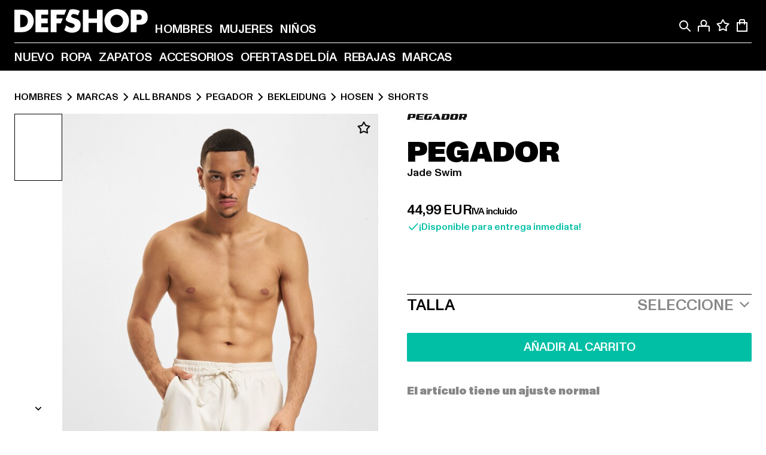

--- FILE ---
content_type: text/html; charset=utf-8
request_url: https://www.def-shop.es/p/pegador-jade-swim-shorts-131902
body_size: 117326
content:
<!doctype html>
<html data-n-head-ssr lang="es" data-n-head="%7B%22lang%22:%7B%22ssr%22:%22es%22%7D%7D">
  <head >
    <meta data-n-head="ssr" name="format-detection" content="address=no,telephone=no,email=no"><meta data-n-head="ssr" name="viewport" content="width=device-width, initial-scale=1"><meta data-n-head="ssr" name="theme-color" content="#ffffff"><meta data-n-head="ssr" data-hid="charset" charset="utf-8"><meta data-n-head="ssr" data-hid="mobile-web-app-capable" name="mobile-web-app-capable" content="yes"><meta data-n-head="ssr" data-hid="og:type" name="og:type" property="og:type" content="website"><meta data-n-head="ssr" data-hid="og:updated_time" property="og:updated_time" content="2025-12-22T20:05:00.000Z"><meta data-n-head="ssr" data-hid="og:image" property="og:image" content="https://def-live.cdn.aboutyou.cloud/images/68165006c04e4224d78b9ee570af51f9.jpg?quality=85&amp;height=600&amp;width=1200"><meta data-n-head="ssr" data-hid="twitter:image" name="twitter:image" content="https://def-live.cdn.aboutyou.cloud/images/68165006c04e4224d78b9ee570af51f9.jpg?quality=85&amp;height=600&amp;width=1200"><meta data-n-head="ssr" data-hid="title" name="title" content="Jade Swim | DEFSHOP | 131902"><meta data-n-head="ssr" data-hid="og:title" property="og:title" content="Jade Swim | DEFSHOP | 131902"><meta data-n-head="ssr" data-hid="twitter:title" name="twitter:title" content="Jade Swim | DEFSHOP | 131902"><meta data-n-head="ssr" data-hid="description" name="description" content="Jade Swim  comprar en DEFSHOP | Disponible ahora en muchos tamaños | Cambio gratuito ✓ | 131902"><meta data-n-head="ssr" data-hid="og:description" property="og:description" content="Jade Swim  comprar en DEFSHOP | Disponible ahora en muchos tamaños | Cambio gratuito ✓ | 131902"><meta data-n-head="ssr" data-hid="twitter:description" name="twitter:description" content="Jade Swim  comprar en DEFSHOP | Disponible ahora en muchos tamaños | Cambio gratuito ✓ | 131902"><meta data-n-head="ssr" data-hid="og:url" property="og:url" content="https://www.def-shop.es/p/pegador-jade-swim-shorts-131902"><meta data-n-head="ssr" data-hid="og:locale" property="og:locale" content="es_ES"><meta data-n-head="ssr" data-hid="og:site_name" property="og:site_name" content="DefShop"><meta data-n-head="ssr" data-hid="twitter:card" name="twitter:card" content="product"><meta data-n-head="ssr" data-hid="twitter:site" name="twitter:site" content="@username"><meta data-n-head="ssr" data-hid="twitter:url" name="twitter:url" content="https://www.def-shop.es/p/pegador-jade-swim-shorts-131902"><meta data-n-head="ssr" data-hid="robots" name="robots" content="index, follow"><meta data-n-head="ssr" data-hid="google-site-verification" name="google-site-verification" content="hzy_OBOIOn2WdnH3OLlbPJK7x5dEtkBGpfpSH1kUKIQ"><title>Jade Swim | DEFSHOP | 131902</title><link data-n-head="ssr" href="https://def-live.checkout.api.scayle.cloud/" rel="dns-prefetch"><link data-n-head="ssr" href="https://checkout-cdn.aboutyou.cloud/" rel="dns-prefetch"><link data-n-head="ssr" href="https://checkout.def-shop.com/" rel="dns-prefetch"><link data-n-head="ssr" href="https://widgets.trustedshops.com/" rel="dns-prefetch"><link data-n-head="ssr" href="https://a.storyblok.com/" rel="dns-prefetch"><link data-n-head="ssr" href="https://trck-de.def-shop.com/" rel="dns-prefetch"><link data-n-head="ssr" href="https://cdn.cookielaw.org/" rel="dns-prefetch"><link data-n-head="ssr" href="https://checkout-cdn.aboutyou.cloud/" rel="preconnect"><link data-n-head="ssr" href="https://checkout.def-shop.com/" rel="preconnect"><link data-n-head="ssr" href="https://def-live.checkout.api.scayle.cloud/" rel="preconnect"><link data-n-head="ssr" href="https://widgets.trustedshops.com/" rel="preconnect"><link data-n-head="ssr" href="https://def-live.cdn.aboutyou.cloud/" rel="preconnect"><link data-n-head="ssr" href="https://a.storyblok.com/" rel="preconnect"><link data-n-head="ssr" href="https://trck-de.def-shop.com/" rel="preconnect"><link data-n-head="ssr" href="https://cdn.cookielaw.org/" rel="preconnect"><link data-n-head="ssr" color="#ffffff" href="/favicons/safari-pinned-tab.svg" rel="mask-icon"><link data-n-head="ssr" href="/favicons/apple-icon-180x180.png" rel="apple-touch-icon"><link data-n-head="ssr" href="/favicons/apple-icon-152x152.png" rel="apple-touch-icon" sizes="152x152"><link data-n-head="ssr" href="/favicons/apple-icon-180x180.png" rel="apple-touch-icon" sizes="180x180"><link data-n-head="ssr" href="/favicons/favicon-16x16.png" rel="icon" sizes="16x16"><link data-n-head="ssr" href="/favicons/favicon-32x32.png" rel="icon" sizes="32x32"><link data-n-head="ssr" href="/favicons/favicon.ico" rel="shortcut icon"><link data-n-head="ssr" href="/favicons/manifest.json" rel="manifest"><link data-n-head="ssr" data-hid="alternatede-DE" rel="alternate" href="https://www.def-shop.com/p/pegador-jade-swim-shorts-131902" hreflang="de-de"><link data-n-head="ssr" data-hid="alternatede-CH" rel="alternate" href="https://www.def-shop.ch/p/pegador-jade-swim-shorts-131902" hreflang="de-ch"><link data-n-head="ssr" data-hid="alternatede-AT" rel="alternate" href="https://www.def-shop.at/p/pegador-jade-swim-shorts-131902" hreflang="de-at"><link data-n-head="ssr" data-hid="alternateen" rel="alternate" href="https://www.def-shop.net/p/pegador-jade-swim-shorts-131902" hreflang="en"><link data-n-head="ssr" data-hid="alternatefr-FR" rel="alternate" href="https://www.def-shop.fr/p/pegador-jade-swim-shorts-131902" hreflang="fr-fr"><link data-n-head="ssr" data-hid="alternateit-IT" rel="alternate" href="https://www.def-shop.it/p/pegador-jade-swim-shorts-131902" hreflang="it-it"><link data-n-head="ssr" data-hid="alternatees-ES" rel="alternate" href="https://www.def-shop.es/p/pegador-jade-swim-shorts-131902" hreflang="es-es"><link data-n-head="ssr" data-hid="alternatenl-NL" rel="alternate" href="https://www.def-shop.nl/p/pegador-jade-swim-shorts-131902" hreflang="nl-nl"><link data-n-head="ssr" data-hid="alternatefi-FI" rel="alternate" href="https://www.def-shop.fi/p/pegador-jade-swim-shorts-131902" hreflang="fi-fi"><link data-n-head="ssr" data-hid="alternatesv-SE" rel="alternate" href="https://www.def-shop.se/p/pegador-jade-swim-shorts-131902" hreflang="sv-se"><link data-n-head="ssr" data-hid="alternateda-DK" rel="alternate" href="https://www.def-shop.dk/p/pegador-jade-swim-shorts-131902" hreflang="da-dk"><link data-n-head="ssr" data-hid="alternatesk-SK" rel="alternate" href="https://www.def-shop.sk/p/pegador-jade-swim-shorts-131902" hreflang="sk-sk"><link data-n-head="ssr" data-hid="alternatecs-CZ" rel="alternate" href="https://www.def-shop.cz/p/pegador-jade-swim-shorts-131902" hreflang="cs-cz"><link data-n-head="ssr" data-hid="alternatenn-NO" rel="alternate" href="https://www.def-shop.no/p/pegador-jade-swim-shorts-131902" hreflang="nn-no"><link data-n-head="ssr" data-hid="alternatepl-PL" rel="alternate" href="https://www.def-shop.pl/p/pegador-jade-swim-shorts-131902" hreflang="pl-pl"><link data-n-head="ssr" data-hid="alternatefr-BE" rel="alternate" href="https://fr.def-shop.be/p/pegador-jade-swim-shorts-131902" hreflang="fr-be"><link data-n-head="ssr" data-hid="alternatenl-BE" rel="alternate" href="https://www.def-shop.be/p/pegador-jade-swim-shorts-131902" hreflang="nl-be"><link data-n-head="ssr" data-hid="canonical" rel="canonical" href="https://www.def-shop.es/p/pegador-jade-swim-shorts-131902"><script data-n-head="ssr" src="https://def-shop.app.baqend.com/v1/speedkit/install.js?d=production" async crossorigin="anonymous" type="228967bfbf31f3cabc819e64-text/javascript"></script><script data-n-head="ssr" data-hid="gtm-data-script" vmid="gtm-data-script" type="228967bfbf31f3cabc819e64-text/javascript">
              window.dataLayer = window.dataLayer || [];
              window.dataLayer.push(...[{"event":"page_view","ecomm_pagetype":"product","ecomm_category":"Shorts","ecomm_category_id":"11314","user_logged_in_state":false,"env":"web"}]);
            
window.dataLayer.push(...[{"ecommerce":null,"env":"web"}]);
window.dataLayer.push(...[{"event":"view_item","ecommerce":{"currency":"EUR","value":44.99,"items":[{"price":44.99,"item_id":"131902","productReferenceKey":"PGDR3375-12622","item_name":"Jade Swim","item_variant":"713039","variantReferenceKey":"PGDR3375-12622-0060","quantity":1,"item_brand":"PEGADOR","item_category_id":"11314","item_category":"Shorts"},{"price":44.99,"item_id":"131902","productReferenceKey":"PGDR3375-12622","item_name":"Jade Swim","item_variant":"713040","variantReferenceKey":"PGDR3375-12622-0054","quantity":1,"item_brand":"PEGADOR","item_category_id":"11314","item_category":"Shorts"},{"price":44.99,"item_id":"131902","productReferenceKey":"PGDR3375-12622","item_name":"Jade Swim","item_variant":"713041","variantReferenceKey":"PGDR3375-12622-0042","quantity":1,"item_brand":"PEGADOR","item_category_id":"11314","item_category":"Shorts"},{"price":44.99,"item_id":"131902","productReferenceKey":"PGDR3375-12622","item_name":"Jade Swim","item_variant":"713042","variantReferenceKey":"PGDR3375-12622-0046","quantity":1,"item_brand":"PEGADOR","item_category_id":"11314","item_category":"Shorts"},{"price":44.99,"item_id":"131902","productReferenceKey":"PGDR3375-12622","item_name":"Jade Swim","item_variant":"713043","variantReferenceKey":"PGDR3375-12622-0051","quantity":1,"item_brand":"PEGADOR","item_category_id":"11314","item_category":"Shorts"},{"price":44.99,"item_id":"131893","productReferenceKey":"PGDR3375-00007","item_name":"PEGADOR Jade Swim Shorts","item_variant":"712994","variantReferenceKey":"PGDR3375-00007-0060","quantity":1,"item_brand":"PEGADOR","item_category_id":"11314","item_category":"Shorts"},{"price":44.99,"item_id":"131893","productReferenceKey":"PGDR3375-00007","item_name":"PEGADOR Jade Swim Shorts","item_variant":"712995","variantReferenceKey":"PGDR3375-00007-0054","quantity":1,"item_brand":"PEGADOR","item_category_id":"11314","item_category":"Shorts"},{"price":44.99,"item_id":"131893","productReferenceKey":"PGDR3375-00007","item_name":"PEGADOR Jade Swim Shorts","item_variant":"712996","variantReferenceKey":"PGDR3375-00007-0042","quantity":1,"item_brand":"PEGADOR","item_category_id":"11314","item_category":"Shorts"},{"price":44.99,"item_id":"131893","productReferenceKey":"PGDR3375-00007","item_name":"PEGADOR Jade Swim Shorts","item_variant":"712997","variantReferenceKey":"PGDR3375-00007-0046","quantity":1,"item_brand":"PEGADOR","item_category_id":"11314","item_category":"Shorts"},{"price":44.99,"item_id":"131893","productReferenceKey":"PGDR3375-00007","item_name":"PEGADOR Jade Swim Shorts","item_variant":"712998","variantReferenceKey":"PGDR3375-00007-0051","quantity":1,"item_brand":"PEGADOR","item_category_id":"11314","item_category":"Shorts"}]},"env":"web"}]);</script><script data-n-head="ssr" type="application/ld+json">{"@context":"https://schema.org","@type":"WebSite","url":"https://www.def-shop.es/","potentialAction":{"@type":"SearchAction","target":{"@type":"EntryPoint","urlTemplate":"https://www.def-shop.es/search?q={search_term_string}"},"query-input":"required name=search_term_string"}}</script><script data-n-head="ssr" type="application/ld+json">{"@context":"https://schema.org","@type":"Organization","name":"DefShop","url":"https://www.def-shop.es/","logo":"https://www.def-shop.es/_nuxt/img/logo.a178fbd.svg"}</script><script data-n-head="ssr" type="application/ld+json">{"@context":"https://schema.org","@type":"Product","name":"Jade Swim","mpn":"713039","sku":"713039","image":"https://def-live.cdn.aboutyou.cloud/images/68165006c04e4224d78b9ee570af51f9.jpg?quality=85&height=600&width=1200","offers":{"url":"https://www.def-shop.es/p/pegador-jade-swim-shorts-131902","@type":"Offer","priceCurrency":"EUR","price":"44.99","availability":"https://schema.org/InStock","shippingDetails":{"@type":"OfferShippingDetails","deliveryTime":{"@type":"ShippingDeliveryTime","handlingTime":{"@type":"QuantitativeValue","minValue":0,"maxValue":1,"unitCode":"DAY"},"transitTime":{"@type":"QuantitativeValue","minValue":1,"maxValue":3,"unitCode":"DAY"}},"shippingDestination":{"@type":"DefinedRegion","addressCountry":"ES"},"shippingRate":{"@type":"MonetaryAmount","value":8.99,"currency":"EUR"}}}}</script><script data-n-head="ssr" type="application/ld+json">{"@context":"https://schema.org","@type":"BreadcrumbList","itemListElement":[{"position":1,"@type":"ListItem","item":"https://www.def-shop.es/","name":"Inicio"},{"position":2,"@type":"ListItem","item":"https://www.def-shop.es/c/hombres/marcas/","name":"Marcas"},{"position":3,"@type":"ListItem","item":"https://www.def-shop.es/c/hombres/marcas/all-brands/","name":"All Brands"},{"position":4,"@type":"ListItem","item":"https://www.def-shop.es/c/brands/pegador/hombres/","name":"PEGADOR"},{"position":5,"@type":"ListItem","item":"https://www.def-shop.es/c/brands/pegador/hombres/bekleidung/","name":"Bekleidung"},{"position":6,"@type":"ListItem","item":"https://www.def-shop.es/c/brands/pegador/hombres/bekleidung/hosen/","name":"Hosen"},{"position":7,"@type":"ListItem","item":"https://www.def-shop.es/c/brands/pegador/hombres/bekleidung/hosen/shorts/","name":"Shorts"}]}</script><script data-n-head="ssr" data-hid="gtag-script" vmid="gtag-script" type="228967bfbf31f3cabc819e64-text/javascript">
        window.dataLayer = window.dataLayer || [];
        (function(){window.dataLayer.unshift(arguments);})('consent', 'default', {
          'ad_storage': 'denied',
          'analytics_storage': 'denied',
          'ad_user_data': 'denied',
          'ad_personalization': 'denied'
        });
        function gtag(){window.dataLayer.push(arguments);}
      </script><script data-n-head="ssr" data-hid="gtm-script" vmid="gtm-script" type="228967bfbf31f3cabc819e64-text/javascript">(function(w,d,s,l,i){w[l]=w[l]||[];w[l].push({'gtm.start':new Date().getTime(),event:'gtm.js'});var f=d.getElementsByTagName(s)[0],j=d.createElement(s),dl=l!='dataLayer'?'&l='+l:'';j.async=true;j.src='https://trck-de.def-shop.com/gtm.js?id='+i+dl;f.parentNode.insertBefore(j,f);})(window,document,'script','dataLayer','GTM-NP5NJR5');</script><noscript data-n-head="ssr" data-hid="gtm-noscript" vmid="gtm-noscript"><iframe src="https://trck-de.def-shop.com/ns.html?id=GTM-NP5NJR5" height="0" width="0" style="display:none;visibility:hidden"></iframe></noscript><link rel="preload" href="/_nuxt/e2eda2a.modern.js" as="script"><link rel="preload" href="/_nuxt/commons/app.ca28eb9cc1659c2a09b1.modern.js" as="script"><link rel="preload" href="/_nuxt/vendors/app.3cec9a888bf3b7d87d0e.modern.js" as="script"><link rel="preload" href="/_nuxt/app.9bd8a0260934c5d05440.modern.js" as="script"><link rel="preload" href="/_nuxt/fonts/ABCMonumentGrotesk-Medium.8643ba3.woff2" as="font" type="font/woff2" crossorigin><link rel="preload" href="/_nuxt/fonts/ABCMonumentGrotesk-Black.b34c7fc.woff2" as="font" type="font/woff2" crossorigin><link rel="preload" href="/_nuxt/113.4ed52a18a2b1aa001c3c.modern.js" as="script"><link rel="preload" href="/_nuxt/4.812cee43333c6f00c314.modern.js" as="script"><link rel="preload" href="/_nuxt/0.f00756e8f3f9887ca332.modern.js" as="script"><link rel="preload" href="/_nuxt/SizeSelection.078c39730be1e5a0a414.modern.js" as="script"><link rel="preload" href="/_nuxt/ContentSlot.effae9effd0f16da7db5.modern.js" as="script"><link rel="preload" href="/_nuxt/ContentHTML.01cf6d69b7aef737d12a.modern.js" as="script"><link rel="preload" href="/_nuxt/NotifyMeModal.4adc0306d4307ec4a1f4.modern.js" as="script"><link rel="preload" href="/_nuxt/1.8593f0d370a2f60f32a9.modern.js" as="script"><link rel="preload" href="/_nuxt/55.80e1ec940d011e456652.modern.js" as="script"><link rel="preload" href="/_nuxt/AppNewsletter.b56a3219a8d0b727a22c.modern.js" as="script"><link rel="preload" href="/_nuxt/ContentHeading.97f2c90ad7b4857fa8d9.modern.js" as="script"><link rel="preload" href="/_nuxt/ContentSection.c33d3a23d79aa6b17bbe.modern.js" as="script"><link rel="preload" href="/_nuxt/ContentImageLink.8080afe95ac8fe8ccaf9.modern.js" as="script"><link rel="preload" href="/_nuxt/ContentLink.60f3a947d2d4d3fc5d81.modern.js" as="script"><link rel="preload" href="/_nuxt/ContentImage.3bee17dcb4ffba7220a6.modern.js" as="script"><link rel="preload" href="/_nuxt/FooterAsset.4c42b4a08c56031ae619.modern.js" as="script"><link rel="preload" href="/_nuxt/AppCookiesNotice.6ddc61e8478c4d82b6b7.modern.js" as="script"><style data-vue-ssr-id="16780096:0 42c8de90:0 05acdd20:0 1ec8c060:0 850c8fd4:0 13836a17:0 2b8de62a:0 535fd272:0 a44691e6:0 5ec78cb8:0 d1bed96e:0 4fa3b109:0 f6bf716e:0 72253cee:0 10a98da9:0 5bb0f3ae:0 ce0c9f96:0 3810d24a:0 be959b66:0 58337995:0 3f0dfd0a:0 c088dd16:0 5ed8c879:0 4fb83a6e:0 f8c5a76a:0 732d682e:0 ab36644e:0 196387e1:0 0dd044aa:0 4179e18d:0 3c40e575:0 90a0e26e:0 5b810549:0 b09e149a:0 28d62236:0 3d8b3b1a:0 7c972b2d:0 8b0cff22:0 55b2f524:0 1636cd6e:0 69d724ee:0 c928b35c:0 11be198c:0 1d83bdab:0 f8623eee:0 1e6b857b:0 dec711d2:0">@font-face{font-display:swap;font-family:Monument Grotesk;font-style:normal;font-weight:500;src:url(/_nuxt/fonts/ABCMonumentGrotesk-Medium.8643ba3.woff2) format("woff2"),url(/_nuxt/fonts/ABCMonumentGrotesk-Medium.a47da2f.woff) format("woff")}@font-face{font-display:swap;font-family:Monument Grotesk;font-style:normal;font-weight:900;src:url(/_nuxt/fonts/ABCMonumentGrotesk-Black.b34c7fc.woff2) format("woff2"),url(/_nuxt/fonts/ABCMonumentGrotesk-Black.d100238.woff) format("woff")}
.asf-fade-enter-active,.asf-fade-leave-active{transition-duration:.5s;transition-property:opacity;transition-timing-function:cubic-bezier(.4,0,.2,1);transition-timing-function:cubic-bezier(0,0,.2,1)}.asf-fade-enter,.asf-fade-leave,.asf-fade-leave-to{opacity:0}.asf-slide-top-enter-active,.asf-slide-top-leave-active{transition-duration:.3s;transition-property:transform;transition-timing-function:cubic-bezier(.4,0,.2,1);transition-timing-function:cubic-bezier(0,0,.2,1)}.asf-slide-top-enter,.asf-slide-top-leave-to{--tw-translate-y:-100%;transform:translate(var(--tw-translate-x),-100%) rotate(var(--tw-rotate)) skewX(var(--tw-skew-x)) skewY(var(--tw-skew-y)) scaleX(var(--tw-scale-x)) scaleY(var(--tw-scale-y));transform:translate(var(--tw-translate-x),var(--tw-translate-y)) rotate(var(--tw-rotate)) skewX(var(--tw-skew-x)) skewY(var(--tw-skew-y)) scaleX(var(--tw-scale-x)) scaleY(var(--tw-scale-y));transform:translate3d(var(--tw-translate-x),-100%,0) rotate(var(--tw-rotate)) skewX(var(--tw-skew-x)) skewY(var(--tw-skew-y)) scaleX(var(--tw-scale-x)) scaleY(var(--tw-scale-y));transform:translate3d(var(--tw-translate-x),var(--tw-translate-y),0) rotate(var(--tw-rotate)) skewX(var(--tw-skew-x)) skewY(var(--tw-skew-y)) scaleX(var(--tw-scale-x)) scaleY(var(--tw-scale-y));transition-duration:.3s;transition-property:transform;transition-timing-function:cubic-bezier(.4,0,.2,1);transition-timing-function:cubic-bezier(.4,0,1,1)}.asf-slide-bottom-enter-active,.asf-slide-bottom-leave-active{transition-duration:.3s;transition-property:transform;transition-timing-function:cubic-bezier(.4,0,.2,1);transition-timing-function:cubic-bezier(0,0,.2,1)}.asf-slide-bottom-enter,.asf-slide-bottom-leave-to{--tw-translate-y:100%;transform:translate(var(--tw-translate-x),100%) rotate(var(--tw-rotate)) skewX(var(--tw-skew-x)) skewY(var(--tw-skew-y)) scaleX(var(--tw-scale-x)) scaleY(var(--tw-scale-y));transform:translate(var(--tw-translate-x),var(--tw-translate-y)) rotate(var(--tw-rotate)) skewX(var(--tw-skew-x)) skewY(var(--tw-skew-y)) scaleX(var(--tw-scale-x)) scaleY(var(--tw-scale-y));transform:translate3d(var(--tw-translate-x),100%,0) rotate(var(--tw-rotate)) skewX(var(--tw-skew-x)) skewY(var(--tw-skew-y)) scaleX(var(--tw-scale-x)) scaleY(var(--tw-scale-y));transform:translate3d(var(--tw-translate-x),var(--tw-translate-y),0) rotate(var(--tw-rotate)) skewX(var(--tw-skew-x)) skewY(var(--tw-skew-y)) scaleX(var(--tw-scale-x)) scaleY(var(--tw-scale-y));transition-duration:.3s;transition-property:transform;transition-timing-function:cubic-bezier(.4,0,.2,1);transition-timing-function:cubic-bezier(.4,0,1,1)}.asf-slide-left-enter-active,.asf-slide-left-leave-active{transition-duration:.3s;transition-property:transform;transition-timing-function:cubic-bezier(.4,0,.2,1);transition-timing-function:cubic-bezier(0,0,.2,1)}.asf-slide-left-enter,.asf-slide-left-leave-to{--tw-translate-x:-100%;transform:translate(-100%,var(--tw-translate-y)) rotate(var(--tw-rotate)) skewX(var(--tw-skew-x)) skewY(var(--tw-skew-y)) scaleX(var(--tw-scale-x)) scaleY(var(--tw-scale-y));transform:translate(var(--tw-translate-x),var(--tw-translate-y)) rotate(var(--tw-rotate)) skewX(var(--tw-skew-x)) skewY(var(--tw-skew-y)) scaleX(var(--tw-scale-x)) scaleY(var(--tw-scale-y));transform:translate3d(-100%,var(--tw-translate-y),0) rotate(var(--tw-rotate)) skewX(var(--tw-skew-x)) skewY(var(--tw-skew-y)) scaleX(var(--tw-scale-x)) scaleY(var(--tw-scale-y));transform:translate3d(var(--tw-translate-x),var(--tw-translate-y),0) rotate(var(--tw-rotate)) skewX(var(--tw-skew-x)) skewY(var(--tw-skew-y)) scaleX(var(--tw-scale-x)) scaleY(var(--tw-scale-y));transition-duration:.3s;transition-property:transform;transition-timing-function:cubic-bezier(.4,0,.2,1);transition-timing-function:cubic-bezier(.4,0,1,1)}.asf-slide-right-enter-active,.asf-slide-right-leave-active{transition-duration:.3s;transition-property:transform;transition-timing-function:cubic-bezier(.4,0,.2,1);transition-timing-function:cubic-bezier(0,0,.2,1)}.asf-slide-right-enter,.asf-slide-right-leave-to{--tw-translate-x:100%;transform:translate(100%,var(--tw-translate-y)) rotate(var(--tw-rotate)) skewX(var(--tw-skew-x)) skewY(var(--tw-skew-y)) scaleX(var(--tw-scale-x)) scaleY(var(--tw-scale-y));transform:translate(var(--tw-translate-x),var(--tw-translate-y)) rotate(var(--tw-rotate)) skewX(var(--tw-skew-x)) skewY(var(--tw-skew-y)) scaleX(var(--tw-scale-x)) scaleY(var(--tw-scale-y));transform:translate3d(100%,var(--tw-translate-y),0) rotate(var(--tw-rotate)) skewX(var(--tw-skew-x)) skewY(var(--tw-skew-y)) scaleX(var(--tw-scale-x)) scaleY(var(--tw-scale-y));transform:translate3d(var(--tw-translate-x),var(--tw-translate-y),0) rotate(var(--tw-rotate)) skewX(var(--tw-skew-x)) skewY(var(--tw-skew-y)) scaleX(var(--tw-scale-x)) scaleY(var(--tw-scale-y));transition-duration:.3s;transition-property:transform;transition-timing-function:cubic-bezier(.4,0,.2,1);transition-timing-function:cubic-bezier(.4,0,1,1)}.asf-slide-bottom-left-enter-active,.asf-slide-bottom-left-leave-active,.asf-slide-top-left-enter-active,.asf-slide-top-left-leave-active{animation:asf-slide-from-left .4s cubic-bezier(.3,.46,.45,.94);animation:asf-slide-from-left var(--animation-function-main) var(--animation-duration)}.asf-slide-bottom-left-leave-active,.asf-slide-top-left-leave-active{animation-direction:reverse}.asf-slide-bottom-right-enter-active,.asf-slide-bottom-right-leave-active,.asf-slide-top-right-enter-active,.asf-slide-top-right-leave-active{animation:asf-slide-from-right .4s cubic-bezier(.3,.46,.45,.94);animation:asf-slide-from-right var(--animation-function-main) var(--animation-duration)}.asf-slide-bottom-right-leave-active,.asf-slide-top-right-leave-active{animation-direction:reverse}.asf-slide-top-center-enter-active,.asf-slide-top-center-leave-active{animation:asf-slide-from-top .4s cubic-bezier(.3,.46,.45,.94);animation:asf-slide-from-top var(--animation-function-main) var(--animation-duration)}.asf-slide-top-center-leave-active{animation-direction:reverse}.asf-slide-bottom-center-enter-active,.asf-slide-bottom-center-leave-active{animation:asf-slide-from-bottom .4s cubic-bezier(.3,.46,.45,.94);animation:asf-slide-from-bottom var(--animation-function-main) var(--animation-duration)}.asf-slide-bottom-center-leave-active{animation-direction:reverse}.asf-bounce-enter-active{animation:asf-bounce .3s}.asf-bounce-leave-active{animation:asf-bounce .3s reverse}.asf-pulse-enter-active{animation:sf-pulse .25s}.asf-pulse-leave-active{animation:asf-pulse .25s reverse}.asf-expand-enter-active,.asf-expand-leave-active{overflow:hidden;transition-duration:.3s;transition-property:height,opacity;transition-timing-function:cubic-bezier(.4,0,.2,1)}.asf-expand-enter,.asf-expand-leave-to{height:0;opacity:0}.asf-loading{--tw-bg-opacity:1;background-color:#e6e6e6;background-color:rgb(230 230 230/var(--tw-bg-opacity));overflow:hidden;position:relative}.asf-loading:after{--tw-content:"";animation:asf-loading 1.5s ease-in-out infinite;background-image:linear-gradient(90deg,#0000,#ffffffbf,#0000);bottom:0;content:"";content:var(--tw-content);left:0;position:absolute;right:0;top:0}@keyframes asf-loading{0%{transform:translateX(-100%)}to{transform:translateX(100%)}}@keyframes asf-fade-in{0%{opacity:0}to{opacity:1}}@keyframes asf-bounce{0%{transform:scale(0)}50%{transform:scale(1.2)}to{transform:scale(1)}}@keyframes asf-current-bounce{50%{transform:scale(1.35)}to{transform:scale(1)}}@keyframes asf-pulse{0%{transform:scale(1)}50%{transform:scale(1.2)}to{transform:scale(1)}}@keyframes asf-reverse-pulse{0%{transform:scale(1)}50%{transform:scale(.8)}to{transform:scale(1)}}@keyframes asf-rotate{0%{transform:rotate(0deg)}to{transform:rotate(1turn)}}@keyframes asf-slide-from-left{0%{transform:translateX(-100%)}to{transform:translateX(0)}}@keyframes asf-slide-from-right{0%{transform:translateX(100%)}to{transform:translateX(0)}}@keyframes asf-slide-from-top{0%{transform:translateY(-100%)}to{transform:translate(0)}}@keyframes asf-slide-from-bottom{0%{transform:translateY(100%)}to{transform:translate(0)}}@media (prefers-reduced-motion){*{animation:none!important;transition:none!important}}.asf-content{font-size:.875rem;line-height:1.5}.asf-content h1:not([class]),.asf-content h2:not([class]),.asf-content h3:not([class]),.asf-content h4:not([class]),.asf-content h5:not([class]),.asf-content h6:not([class]){--tw-text-opacity:1;color:#000;color:rgb(0 0 0/var(--tw-text-opacity));font-weight:900;margin-bottom:1rem;margin-top:2rem;text-transform:uppercase}.asf-content h1:not([class]){font-size:2.5rem;line-height:2.4375rem}@media (min-width:48em){.asf-content h1:not([class]){font-size:4rem;line-height:3.875rem}}@media (min-width:64em){.asf-content h1:not([class]){font-size:4.5rem;line-height:4.5rem}}.asf-content h2:not([class]){font-size:2rem;line-height:2.0625rem}@media (min-width:48em){.asf-content h2:not([class]){font-size:2.5rem;line-height:2.375rem}}@media (min-width:64em){.asf-content h2:not([class]){font-size:3rem;line-height:2.9375rem}}.asf-content h3:not([class]){font-size:1.5rem;line-height:1.5rem}@media (min-width:48em){.asf-content h3:not([class]){font-size:1.5rem;line-height:1.4375rem}}@media (min-width:64em){.asf-content h3:not([class]){font-size:2rem;line-height:1.9375rem}}.asf-content h4:not([class]){font-size:1.25rem;line-height:1.25rem}@media (min-width:48em){.asf-content h4:not([class]){font-size:1.25rem;line-height:1.1875rem}}@media (min-width:64em){.asf-content h4:not([class]){font-size:1.5rem;line-height:1.4375rem}}.asf-content h5:not([class]){font-size:1rem;line-height:1rem}@media (min-width:48em){.asf-content h5:not([class]){font-size:1.125rem;line-height:1.125rem}}@media (min-width:64em){.asf-content h5:not([class]){font-size:1.25rem;line-height:1.25rem}}.asf-content h6:not([class]){font-size:.875rem;line-height:.875rem}@media (min-width:64em){.asf-content h6:not([class]){font-size:1rem;line-height:1rem}}.asf-content ol,.asf-content ul{list-style-position:inside}.asf-content ol li,.asf-content ul li{margin-bottom:.625rem}.asf-content ul{list-style-type:disc}.asf-content ol{list-style-type:decimal}.asf-content p{margin-bottom:1rem}.content-medium{font-weight:500!important}.content-black{font-weight:900!important}.content-underline{text-decoration-line:underline!important}.content-line-through{text-decoration-line:line-through!important}.content-uppercase{text-transform:uppercase!important}.content-capitalize{text-transform:capitalize!important}.content-h1-primary{font-size:2.5rem;line-height:2.4375rem}@media (min-width:48em){.content-h1-primary{font-size:4rem;line-height:3.875rem}}@media (min-width:64em){.content-h1-primary{font-size:4.5rem;line-height:4.5rem}}.content-h1-primary{font-weight:900;text-transform:uppercase}.content-h2-primary{font-size:2rem;line-height:2.0625rem}@media (min-width:48em){.content-h2-primary{font-size:2.5rem;line-height:2.375rem}}@media (min-width:64em){.content-h2-primary{font-size:3rem;line-height:2.9375rem}}.content-h2-primary{font-weight:900;text-transform:uppercase}.content-h3-primary{font-size:1.5rem;line-height:1.5rem}@media (min-width:48em){.content-h3-primary{font-size:1.5rem;line-height:1.4375rem}}@media (min-width:64em){.content-h3-primary{font-size:2rem;line-height:1.9375rem}}.content-h3-primary{font-weight:900;text-transform:uppercase}.content-h4-primary{font-size:1.25rem;line-height:1.25rem}@media (min-width:48em){.content-h4-primary{font-size:1.25rem;line-height:1.1875rem}}@media (min-width:64em){.content-h4-primary{font-size:1.5rem;line-height:1.4375rem}}.content-h4-primary{font-weight:900;text-transform:uppercase}.content-h5-primary{font-size:1rem;line-height:1rem}@media (min-width:48em){.content-h5-primary{font-size:1.125rem;line-height:1.125rem}}@media (min-width:64em){.content-h5-primary{font-size:1.25rem;line-height:1.25rem}}.content-h5-primary{font-weight:900;text-transform:uppercase}.content-h6-primary{font-size:.875rem;line-height:.875rem}@media (min-width:64em){.content-h6-primary{font-size:1rem;line-height:1rem}}.content-h6-primary{font-weight:900;text-transform:uppercase}.content-h1-secondary{font-size:2.75rem;line-height:2.625rem}@media (min-width:48em){.content-h1-secondary{font-size:4rem;line-height:3.8125rem}}.content-h1-secondary{font-weight:500;text-transform:uppercase}.content-h2-secondary{font-size:2rem;line-height:1.9375rem}@media (min-width:48em){.content-h2-secondary{font-size:2.5rem;line-height:2.4375rem}}@media (min-width:64em){.content-h2-secondary{font-size:3rem;line-height:2.875rem}}.content-h2-secondary{font-weight:500;text-transform:uppercase}.content-h3-secondary{font-size:1.5rem;line-height:1.5rem}@media (min-width:48em){.content-h3-secondary{font-size:1.875rem;line-height:1.9375rem}}.content-h3-secondary{font-weight:500;text-transform:uppercase}.content-h4-secondary{font-size:1.25rem;line-height:1.25rem}@media (min-width:48em){.content-h4-secondary{font-size:1.375rem;line-height:1.375rem}}.content-h4-secondary{font-weight:500;text-transform:uppercase}.content-h5-secondary{font-size:1rem;line-height:1rem}@media (min-width:48em){.content-h5-secondary{font-size:1.125rem;line-height:1.125rem}}.content-h5-secondary{font-weight:500;text-transform:uppercase}.content-h6-secondary{font-size:.875rem;line-height:.875rem}@media (min-width:48em){.content-h6-secondary{font-size:1rem;line-height:1rem}}.content-h6-secondary{font-weight:500;text-transform:uppercase}.content-p1{font-size:1.25rem;font-weight:500;line-height:1.125}@media (min-width:48em){.content-p1{font-size:1.375rem}}@media (min-width:64em){.content-p1{font-size:1.5rem}}.content-p2{font-size:1rem;font-weight:500;line-height:1.125}@media (min-width:48em){.content-p2{font-size:1.125rem}}.content-p3{font-size:.875rem;font-weight:500;line-height:1.125}@media (min-width:48em){.content-p3{font-size:1rem}}.content-p4{font-size:.875rem;font-weight:500;line-height:1rem}.content-p5{font-size:.75rem;font-weight:500;line-height:1.125}.content-align-left{text-align:left!important}.content-align-center{text-align:center!important}.content-align-justify{text-align:justify!important}.content-align-right{text-align:right!important}.content-list-disc{list-style-type:disc!important}.content-list-decimal{list-style-type:decimal!important}.content-list-none{list-style-type:none}.content-list-check{list-style-image:url("data:image/svg+xml;charset=utf-8,%3Csvg width='16' height='13' fill='none' xmlns='http://www.w3.org/2000/svg'%3E%3Cpath d='M1 6.2 5.472 11 15 1' stroke='currentColor' stroke-width='2'/%3E%3C/svg%3E");list-style-position:inside!important}.content-table-wrapper{max-width:100%;overflow-x:auto;scrollbar-color:#878787 #0000;scrollbar-width:thin}.content-table-wrapper::-webkit-scrollbar{background-color:initial;border-radius:.5rem;width:.25rem}.content-table-wrapper::-webkit-scrollbar-thumb{background-color:#878787;border-radius:.5rem}.content-table-auto{border-collapse:collapse;border-width:1px;table-layout:auto;width:100%}.content-table-auto td,.content-table-auto th{padding:.5rem}.content-table-fixed{border-collapse:collapse;border-width:1px;table-layout:fixed}.content-table-fixed td,.content-table-fixed th{padding:.5rem;width:33.333333%}.content-table-bordered,.content-table-bordered td,.content-table-bordered th{border-width:1px}.content-table-responsive{max-width:100%;overflow-x:auto}.content-customer-wrapper{flex-wrap:wrap}.content-customer-box,.content-customer-wrapper{--tw-border-opacity:1;align-items:center;border-color:#e6e6e6;border-color:rgb(230 230 230/var(--tw-border-opacity));border-width:1px;display:flex;justify-content:center}.content-customer-box{height:5rem;width:50%}
/*! tailwindcss v3.3.2 | MIT License | https://tailwindcss.com*/*,:after,:before{border:0 solid;box-sizing:border-box}:after,:before{--tw-content:""}html{font-feature-settings:normal;font-family:Monument Grotesk,ui-sans-serif,system-ui,-apple-system,Segoe UI,Roboto,Ubuntu,Cantarell,Noto Sans,sans-serif,BlinkMacSystemFont,Helvetica Neue,Arial,Apple Color Emoji,Segoe UI Emoji,Segoe UI Symbol,Noto Color Emoji;font-variation-settings:normal;line-height:1.5;tab-size:4}body{line-height:inherit;margin:0}hr{border-top-width:1px;color:inherit;height:0}abbr:where([title]){text-decoration:underline;-webkit-text-decoration:underline dotted;text-decoration:underline dotted}h1,h2,h3,h4,h5,h6{font-size:inherit;font-weight:inherit}a{color:inherit;text-decoration:inherit}b,strong{font-weight:bolder}code,kbd,pre,samp{font-family:ui-monospace,SFMono-Regular,Menlo,Monaco,Consolas,Liberation Mono,Courier New,monospace;font-size:1em}small{font-size:80%}sub,sup{font-size:75%;line-height:0;position:relative;vertical-align:initial}sub{bottom:-.25em}sup{top:-.5em}table{border-collapse:collapse;border-color:inherit;text-indent:0}button,input,optgroup,select,textarea{color:inherit;font-family:inherit;font-size:100%;font-weight:inherit;line-height:inherit;margin:0;padding:0}button,select{text-transform:none}[type=button],[type=reset],[type=submit],button{-webkit-appearance:button;background-color:initial;background-image:none}:-moz-focusring{outline:auto}:-moz-ui-invalid{box-shadow:none}progress{vertical-align:initial}::-webkit-inner-spin-button,::-webkit-outer-spin-button{height:auto}[type=search]{-webkit-appearance:textfield;outline-offset:-2px}::-webkit-search-decoration{-webkit-appearance:none}::-webkit-file-upload-button{-webkit-appearance:button;font:inherit}summary{display:list-item}blockquote,dd,dl,figure,h1,h2,h3,h4,h5,h6,hr,p,pre{margin:0}fieldset{margin:0}fieldset,legend{padding:0}menu,ol,ul{list-style:none;margin:0;padding:0}textarea{resize:vertical}input::placeholder,textarea::placeholder{color:#9ca3af;opacity:1}[role=button],button{cursor:pointer}:disabled{cursor:default}audio,canvas,embed,iframe,img,object,svg,video{display:block;vertical-align:middle}img,video{height:auto;max-width:100%}[hidden]{display:none}:root{--site-width:120rem;--site-logo-width:8.375rem;--container-min:22.5rem;--container-max:90rem;--header-height:3.375rem;--header-top-height:4.5rem;--sidebar-max-width:23.4375rem;--refinements-max-width:85.6%;--animation-duration:0.4s;--animation-duration-fast:0.2s;--motion-ease-chevron:cubic-bezier(0.25,1.7,0.35,0.8);--animation-function-main:cubic-bezier(0.3,0.46,0.45,0.94);--promo-height:2.5rem;--bottom-bar-height:3.625rem;--bottom-navigation-container-height:calc(var(--promo-height) + var(--bottom-bar-height));--full-height:100vh}@media (min-width:48em){:root{--refinements-max-width:33rem}}@media (min-width:64em){:root{--site-logo-width:13.9375rem;--header-height:7.375rem}}@media (min-width:85.4375em){:root{--header-height:7.875rem}}@supports (height:100svh){:root{--full-height:100svh}}html{--tw-bg-opacity:1;--tw-text-opacity:1;-webkit-font-smoothing:antialiased;-moz-osx-font-smoothing:grayscale;-webkit-text-size-adjust:100%;background-color:#fff;background-color:rgb(255 255 255/var(--tw-bg-opacity));color:#000;color:rgb(0 0 0/var(--tw-text-opacity));direction:ltr;font-family:Monument Grotesk,ui-sans-serif,system-ui,-apple-system,Segoe UI,Roboto,Ubuntu,Cantarell,Noto Sans,sans-serif,BlinkMacSystemFont,Helvetica Neue,Arial,Apple Color Emoji,Segoe UI Emoji,Segoe UI Symbol,Noto Color Emoji;font-size:1rem;font-synthesis:none;font-weight:500}html.is-locked{height:100%;overflow:hidden}body{box-sizing:border-box;margin:0;min-width:22.5rem;min-width:var(--container-min);overflow-y:scroll;width:100%}.is-locked body{height:100%}[tabindex="0"],a,button,input,label,select,textarea{outline:2px solid #0000;outline-offset:2px}*,:after,:before{--tw-border-spacing-x:0;--tw-border-spacing-y:0;--tw-translate-x:0;--tw-translate-y:0;--tw-rotate:0;--tw-skew-x:0;--tw-skew-y:0;--tw-scale-x:1;--tw-scale-y:1;--tw-pan-x: ;--tw-pan-y: ;--tw-pinch-zoom: ;--tw-scroll-snap-strictness:proximity;--tw-gradient-from-position: ;--tw-gradient-via-position: ;--tw-gradient-to-position: ;--tw-ordinal: ;--tw-slashed-zero: ;--tw-numeric-figure: ;--tw-numeric-spacing: ;--tw-numeric-fraction: ;--tw-ring-inset: ;--tw-ring-offset-width:0px;--tw-ring-offset-color:#fff;--tw-ring-color:#3b82f680;--tw-ring-offset-shadow:0 0 #0000;--tw-ring-shadow:0 0 #0000;--tw-shadow:0 0 #0000;--tw-shadow-colored:0 0 #0000;--tw-blur: ;--tw-brightness: ;--tw-contrast: ;--tw-grayscale: ;--tw-hue-rotate: ;--tw-invert: ;--tw-saturate: ;--tw-sepia: ;--tw-drop-shadow: ;--tw-backdrop-blur: ;--tw-backdrop-brightness: ;--tw-backdrop-contrast: ;--tw-backdrop-grayscale: ;--tw-backdrop-hue-rotate: ;--tw-backdrop-invert: ;--tw-backdrop-opacity: ;--tw-backdrop-saturate: ;--tw-backdrop-sepia: }::backdrop{--tw-border-spacing-x:0;--tw-border-spacing-y:0;--tw-translate-x:0;--tw-translate-y:0;--tw-rotate:0;--tw-skew-x:0;--tw-skew-y:0;--tw-scale-x:1;--tw-scale-y:1;--tw-pan-x: ;--tw-pan-y: ;--tw-pinch-zoom: ;--tw-scroll-snap-strictness:proximity;--tw-gradient-from-position: ;--tw-gradient-via-position: ;--tw-gradient-to-position: ;--tw-ordinal: ;--tw-slashed-zero: ;--tw-numeric-figure: ;--tw-numeric-spacing: ;--tw-numeric-fraction: ;--tw-ring-inset: ;--tw-ring-offset-width:0px;--tw-ring-offset-color:#fff;--tw-ring-color:#3b82f680;--tw-ring-offset-shadow:0 0 #0000;--tw-ring-shadow:0 0 #0000;--tw-shadow:0 0 #0000;--tw-shadow-colored:0 0 #0000;--tw-blur: ;--tw-brightness: ;--tw-contrast: ;--tw-grayscale: ;--tw-hue-rotate: ;--tw-invert: ;--tw-saturate: ;--tw-sepia: ;--tw-drop-shadow: ;--tw-backdrop-blur: ;--tw-backdrop-brightness: ;--tw-backdrop-contrast: ;--tw-backdrop-grayscale: ;--tw-backdrop-hue-rotate: ;--tw-backdrop-invert: ;--tw-backdrop-opacity: ;--tw-backdrop-saturate: ;--tw-backdrop-sepia: }.container{width:100%}@media (min-width:48em){.container{max-width:48em}}@media (min-width:64em){.container{max-width:64em}}@media (min-width:85.4375em){.container{max-width:85.4375em}}.asf-grid-layout{grid-gap:.5rem;display:grid;gap:.5rem;grid-template-columns:repeat(6,minmax(0,1fr))}@media (min-width:48em){.asf-grid-layout{gap:1rem;grid-template-columns:repeat(12,minmax(0,1fr))}}@media (min-width:64em){.asf-grid-layout{gap:1.25rem}}.h1-primary{font-size:2.5rem;line-height:2.4375rem}@media (min-width:48em){.h1-primary{font-size:4rem;line-height:3.875rem}}@media (min-width:64em){.h1-primary{font-size:4.5rem;line-height:4.5rem}}.h2-primary{font-size:2rem;line-height:2.0625rem}@media (min-width:48em){.h2-primary{font-size:2.5rem;line-height:2.375rem}}@media (min-width:64em){.h2-primary{font-size:3rem;line-height:2.9375rem}}.h3-primary{font-size:1.5rem;line-height:1.5rem}@media (min-width:48em){.h3-primary{font-size:1.5rem;line-height:1.4375rem}}@media (min-width:64em){.h3-primary{font-size:2rem;line-height:1.9375rem}}.h4-primary{font-size:1.25rem;line-height:1.25rem}@media (min-width:48em){.h4-primary{font-size:1.25rem;line-height:1.1875rem}}@media (min-width:64em){.h4-primary{font-size:1.5rem;line-height:1.4375rem}}.h5-primary{font-size:1rem;line-height:1rem}@media (min-width:48em){.h5-primary{font-size:1.125rem;line-height:1.125rem}}@media (min-width:64em){.h5-primary{font-size:1.25rem;line-height:1.25rem}}.h6-primary{font-size:.875rem;line-height:.875rem}@media (min-width:64em){.h6-primary{font-size:1rem;line-height:1rem}}.h1-secondary{font-size:2.75rem;line-height:2.625rem}@media (min-width:48em){.h1-secondary{font-size:4rem;line-height:3.8125rem}}.h2-secondary{font-size:2rem;line-height:1.9375rem}@media (min-width:48em){.h2-secondary{font-size:2.5rem;line-height:2.4375rem}}@media (min-width:64em){.h2-secondary{font-size:3rem;line-height:2.875rem}}.h3-secondary{font-size:1.5rem;line-height:1.5rem}@media (min-width:48em){.h3-secondary{font-size:1.875rem;line-height:1.9375rem}}.h4-secondary{font-size:1.25rem;line-height:1.25rem}@media (min-width:48em){.h4-secondary{font-size:1.375rem;line-height:1.375rem}}.h5-secondary{font-size:1rem;line-height:1rem}@media (min-width:48em){.h5-secondary{font-size:1.125rem;line-height:1.125rem}}.h6-secondary{font-size:.875rem;line-height:.875rem}@media (min-width:48em){.h6-secondary{font-size:1rem;line-height:1rem}}.asf-link{color:inherit}.asf-link.m-wrapper{height:100%;left:0;position:absolute;top:0;width:100%;z-index:1}.asf-link-primary{display:inline-block;text-decoration-line:underline}.asf-link-primary:hover{--tw-text-opacity:1;color:#272727;color:rgb(39 39 39/var(--tw-text-opacity))}.asf-link-primary:active{--tw-text-opacity:1;color:#3f3f3f;color:rgb(63 63 63/var(--tw-text-opacity))}.common-button{align-items:center;border-radius:.125rem;display:flex;font-size:1.125rem;justify-content:center;line-height:1.25rem;transition-duration:.15s;transition-property:color,background-color,border-color,text-decoration-color,fill,stroke,opacity,box-shadow,transform,filter,-webkit-backdrop-filter;transition-property:color,background-color,border-color,text-decoration-color,fill,stroke,opacity,box-shadow,transform,filter,backdrop-filter;transition-property:color,background-color,border-color,text-decoration-color,fill,stroke,opacity,box-shadow,transform,filter,backdrop-filter,-webkit-backdrop-filter;transition-timing-function:cubic-bezier(.4,0,.2,1)}@media (min-width:48em){.common-button{font-size:1.25rem;line-height:1.5rem}}.common-button{--tw-text-opacity:1;color:#fff;color:rgb(255 255 255/var(--tw-text-opacity));font-family:Monument Grotesk,ui-sans-serif,system-ui,-apple-system,Segoe UI,Roboto,Ubuntu,Cantarell,Noto Sans,sans-serif,BlinkMacSystemFont,Helvetica Neue,Arial,Apple Color Emoji,Segoe UI Emoji,Segoe UI Symbol,Noto Color Emoji;letter-spacing:-.01em;text-transform:uppercase}.common-button:focus{outline-color:#b3b3b3;outline-offset:0;outline-width:4px}.common-button:active{outline:2px solid #0000;outline-offset:2px}.common-button{min-height:2.625rem}.common-button .asf-icon{pointer-events:none}.common-button.m-icon-after,.common-button.m-icon-before{column-gap:.125rem}@media (min-width:48em){.common-button.m-icon-after,.common-button.m-icon-before{column-gap:.25rem}}.common-button.m-icon-after{flex-direction:row-reverse}@media (min-width:48em){.common-button{min-height:3rem}}.disabled-button{--tw-text-opacity:1;color:#b3b3b3;color:rgb(179 179 179/var(--tw-text-opacity));cursor:not-allowed}.asf-button-primary{align-items:center;border-radius:.125rem;display:flex;font-size:1.125rem;justify-content:center;line-height:1.25rem;transition-duration:.15s;transition-property:color,background-color,border-color,text-decoration-color,fill,stroke,opacity,box-shadow,transform,filter,-webkit-backdrop-filter;transition-property:color,background-color,border-color,text-decoration-color,fill,stroke,opacity,box-shadow,transform,filter,backdrop-filter;transition-property:color,background-color,border-color,text-decoration-color,fill,stroke,opacity,box-shadow,transform,filter,backdrop-filter,-webkit-backdrop-filter;transition-timing-function:cubic-bezier(.4,0,.2,1)}@media (min-width:48em){.asf-button-primary{font-size:1.25rem;line-height:1.5rem}}.asf-button-primary{--tw-text-opacity:1;color:#fff;color:rgb(255 255 255/var(--tw-text-opacity));font-family:Monument Grotesk,ui-sans-serif,system-ui,-apple-system,Segoe UI,Roboto,Ubuntu,Cantarell,Noto Sans,sans-serif,BlinkMacSystemFont,Helvetica Neue,Arial,Apple Color Emoji,Segoe UI Emoji,Segoe UI Symbol,Noto Color Emoji;letter-spacing:-.01em;text-transform:uppercase}.asf-button-primary:focus{outline-color:#b3b3b3;outline-offset:0;outline-width:4px}.asf-button-primary:active{outline:2px solid #0000;outline-offset:2px}.asf-button-primary{min-height:2.625rem}.asf-button-primary .asf-icon{pointer-events:none}.asf-button-primary.m-icon-after,.asf-button-primary.m-icon-before{column-gap:.125rem}@media (min-width:48em){.asf-button-primary.m-icon-after,.asf-button-primary.m-icon-before{column-gap:.25rem}}.asf-button-primary.m-icon-after{flex-direction:row-reverse}@media (min-width:48em){.asf-button-primary{min-height:3rem}}.asf-button-primary{--tw-bg-opacity:1;background-color:#000;background-color:rgb(0 0 0/var(--tw-bg-opacity));padding:.625rem .375rem}@media (min-width:48em){.asf-button-primary{padding:.75rem .5rem}}.asf-button-primary:focus{--tw-bg-opacity:1;background-color:#272727;background-color:rgb(39 39 39/var(--tw-bg-opacity))}.asf-button-primary.is-disabled,.asf-button-primary:disabled{--tw-text-opacity:1;--tw-bg-opacity:1;background-color:#e6e6e6;background-color:rgb(230 230 230/var(--tw-bg-opacity));color:#b3b3b3;color:rgb(179 179 179/var(--tw-text-opacity));cursor:not-allowed}.asf-button-primary.m-light,.asf-button-primary.m-secondary{--tw-bg-opacity:1;--tw-text-opacity:1;background-color:#fff;background-color:rgb(255 255 255/var(--tw-bg-opacity));color:#000;color:rgb(0 0 0/var(--tw-text-opacity))}.asf-button-primary.m-light.is-disabled,.asf-button-primary.m-light:disabled,.asf-button-primary.m-secondary.is-disabled,.asf-button-primary.m-secondary:disabled{--tw-bg-opacity:1;--tw-text-opacity:1;background-color:#878787;background-color:rgb(135 135 135/var(--tw-bg-opacity));color:#b3b3b3;color:rgb(179 179 179/var(--tw-text-opacity))}@media (hover:hover){.asf-button-primary.m-light:hover,.asf-button-primary.m-secondary:hover{--tw-bg-opacity:1;--tw-text-opacity:1;background-color:#e6e6e6;background-color:rgb(230 230 230/var(--tw-bg-opacity));color:#000;color:rgb(0 0 0/var(--tw-text-opacity))}}@media not (pointer:coarse){.asf-button-primary.m-light:active,.asf-button-primary.m-secondary:active{--tw-bg-opacity:1;background-color:#b3b3b3;background-color:rgb(179 179 179/var(--tw-bg-opacity))}}.asf-button-primary.m-danger{--tw-bg-opacity:1;--tw-text-opacity:1;background-color:red;background-color:rgb(255 0 0/var(--tw-bg-opacity));color:#fff;color:rgb(255 255 255/var(--tw-text-opacity))}.asf-button-primary.m-danger.is-disabled,.asf-button-primary.m-danger:disabled{--tw-bg-opacity:1;--tw-text-opacity:1;background-color:#ff4747;background-color:rgb(255 71 71/var(--tw-bg-opacity));color:#e6e6e6;color:rgb(230 230 230/var(--tw-text-opacity))}@media (hover:hover){.asf-button-primary.m-danger:hover{--tw-bg-opacity:1;background-color:#ff7272;background-color:rgb(255 114 114/var(--tw-bg-opacity))}}@media not (pointer:coarse){.asf-button-primary.m-danger:active{--tw-bg-opacity:1;background-color:#ff4747;background-color:rgb(255 71 71/var(--tw-bg-opacity))}}.asf-button-primary.m-success{--tw-bg-opacity:1;--tw-text-opacity:1;background-color:#00bfa5;background-color:rgb(0 191 165/var(--tw-bg-opacity));color:#fff;color:rgb(255 255 255/var(--tw-text-opacity))}.asf-button-primary.m-success.is-disabled,.asf-button-primary.m-success:disabled{--tw-bg-opacity:1;--tw-text-opacity:1;background-color:#9ed2c6;background-color:rgb(158 210 198/var(--tw-bg-opacity));color:#e6e6e6;color:rgb(230 230 230/var(--tw-text-opacity))}@media (hover:hover){.asf-button-primary.m-success:hover{--tw-bg-opacity:1;background-color:#9ed2c6;background-color:rgb(158 210 198/var(--tw-bg-opacity))}}@media not (pointer:coarse){.asf-button-primary.m-success:active{--tw-bg-opacity:1;background-color:#9ed2c6;background-color:rgb(158 210 198/var(--tw-bg-opacity))}}.asf-button-primary.m-small{font-size:.75rem;min-height:0;padding-bottom:.375rem;padding-top:.375rem}@media (min-width:48em){.asf-button-primary.m-small{font-size:1rem;line-height:1rem}}@media (hover:hover){.asf-button-primary:hover{--tw-bg-opacity:1;--tw-text-opacity:1;background-color:#3f3f3f;background-color:rgb(63 63 63/var(--tw-bg-opacity));color:#fff;color:rgb(255 255 255/var(--tw-text-opacity))}}@media not (pointer:coarse){.asf-button-primary:active{--tw-bg-opacity:1;background-color:#272727;background-color:rgb(39 39 39/var(--tw-bg-opacity))}}.asf-button-secondary{align-items:center;border-radius:.125rem;display:flex;font-size:1.125rem;justify-content:center;line-height:1.25rem;transition-duration:.15s;transition-property:color,background-color,border-color,text-decoration-color,fill,stroke,opacity,box-shadow,transform,filter,-webkit-backdrop-filter;transition-property:color,background-color,border-color,text-decoration-color,fill,stroke,opacity,box-shadow,transform,filter,backdrop-filter;transition-property:color,background-color,border-color,text-decoration-color,fill,stroke,opacity,box-shadow,transform,filter,backdrop-filter,-webkit-backdrop-filter;transition-timing-function:cubic-bezier(.4,0,.2,1)}@media (min-width:48em){.asf-button-secondary{font-size:1.25rem;line-height:1.5rem}}.asf-button-secondary{color:#fff;color:rgb(255 255 255/var(--tw-text-opacity));font-family:Monument Grotesk,ui-sans-serif,system-ui,-apple-system,Segoe UI,Roboto,Ubuntu,Cantarell,Noto Sans,sans-serif,BlinkMacSystemFont,Helvetica Neue,Arial,Apple Color Emoji,Segoe UI Emoji,Segoe UI Symbol,Noto Color Emoji;letter-spacing:-.01em;text-transform:uppercase}.asf-button-secondary:focus{outline-color:#b3b3b3;outline-offset:0;outline-width:4px}.asf-button-secondary:active{outline:2px solid #0000;outline-offset:2px}.asf-button-secondary{min-height:2.625rem}.asf-button-secondary .asf-icon{pointer-events:none}.asf-button-secondary.m-icon-after,.asf-button-secondary.m-icon-before{column-gap:.125rem}@media (min-width:48em){.asf-button-secondary.m-icon-after,.asf-button-secondary.m-icon-before{column-gap:.25rem}}.asf-button-secondary.m-icon-after{flex-direction:row-reverse}@media (min-width:48em){.asf-button-secondary{min-height:3rem}}.asf-button-secondary{--tw-text-opacity:1;background-color:initial;color:#000;color:rgb(0 0 0/var(--tw-text-opacity));min-height:2rem;padding:.25rem .125rem;text-decoration-line:underline}.asf-button-secondary.is-disabled,.asf-button-secondary:disabled{--tw-text-opacity:1;color:#b3b3b3;color:rgb(179 179 179/var(--tw-text-opacity));cursor:not-allowed}.asf-button-secondary.m-light,.asf-button-secondary.m-secondary{--tw-text-opacity:1;color:#fff;color:rgb(255 255 255/var(--tw-text-opacity))}.asf-button-secondary.m-light.is-disabled,.asf-button-secondary.m-light:disabled,.asf-button-secondary.m-secondary.is-disabled,.asf-button-secondary.m-secondary:disabled{--tw-text-opacity:1;color:#6a6a6a;color:rgb(106 106 106/var(--tw-text-opacity))}.asf-button-secondary.m-icon-after:not(.m-small),.asf-button-secondary.m-icon-before:not(.m-small){text-decoration-line:none}.asf-button-secondary.m-small{font-size:.75rem;min-height:0;padding:0}@media (min-width:48em){.asf-button-secondary.m-small{font-size:1rem;line-height:1rem}}@media not (pointer:coarse){.asf-button-secondary:active{--tw-text-opacity:1;color:#272727;color:rgb(39 39 39/var(--tw-text-opacity))}}.asf-button-outline{align-items:center;border-radius:.125rem;display:flex;font-size:1.125rem;justify-content:center;line-height:1.25rem;transition-duration:.15s;transition-property:color,background-color,border-color,text-decoration-color,fill,stroke,opacity,box-shadow,transform,filter,-webkit-backdrop-filter;transition-property:color,background-color,border-color,text-decoration-color,fill,stroke,opacity,box-shadow,transform,filter,backdrop-filter;transition-property:color,background-color,border-color,text-decoration-color,fill,stroke,opacity,box-shadow,transform,filter,backdrop-filter,-webkit-backdrop-filter;transition-timing-function:cubic-bezier(.4,0,.2,1)}@media (min-width:48em){.asf-button-outline{font-size:1.25rem;line-height:1.5rem}}.asf-button-outline{color:#fff;color:rgb(255 255 255/var(--tw-text-opacity));font-family:Monument Grotesk,ui-sans-serif,system-ui,-apple-system,Segoe UI,Roboto,Ubuntu,Cantarell,Noto Sans,sans-serif,BlinkMacSystemFont,Helvetica Neue,Arial,Apple Color Emoji,Segoe UI Emoji,Segoe UI Symbol,Noto Color Emoji;letter-spacing:-.01em;text-transform:uppercase}.asf-button-outline:focus{outline-color:#b3b3b3;outline-offset:0;outline-width:4px}.asf-button-outline:active{outline:2px solid #0000;outline-offset:2px}.asf-button-outline{min-height:2.625rem}.asf-button-outline .asf-icon{pointer-events:none}.asf-button-outline.m-icon-after,.asf-button-outline.m-icon-before{column-gap:.125rem}@media (min-width:48em){.asf-button-outline.m-icon-after,.asf-button-outline.m-icon-before{column-gap:.25rem}}.asf-button-outline.m-icon-after{flex-direction:row-reverse}@media (min-width:48em){.asf-button-outline{min-height:3rem}}.asf-button-outline{--tw-border-opacity:1;--tw-text-opacity:1;border-color:#000;border-color:rgb(0 0 0/var(--tw-border-opacity));border-width:2px;color:#000;color:rgb(0 0 0/var(--tw-text-opacity));padding:.625rem .375rem}@media (min-width:48em){.asf-button-outline{padding:.75rem .5rem}}.asf-button-outline:focus{--tw-border-opacity:1;--tw-text-opacity:1;border-color:#272727;border-color:rgb(39 39 39/var(--tw-border-opacity));color:#272727;color:rgb(39 39 39/var(--tw-text-opacity))}.asf-button-outline.is-disabled,.asf-button-outline:disabled{--tw-text-opacity:1;--tw-border-opacity:1;border-color:#e6e6e6;border-color:rgb(230 230 230/var(--tw-border-opacity));color:#b3b3b3;color:rgb(179 179 179/var(--tw-text-opacity));cursor:not-allowed}.asf-button-outline.m-success{--tw-border-opacity:1;--tw-text-opacity:1;border-color:#00bfa5;border-color:rgb(0 191 165/var(--tw-border-opacity));color:#00bfa5;color:rgb(0 191 165/var(--tw-text-opacity))}.asf-button-outline.m-success:focus{--tw-border-opacity:1;--tw-text-opacity:1;background-color:initial;border-color:#9ed2c6;border-color:rgb(158 210 198/var(--tw-border-opacity));color:#9ed2c6;color:rgb(158 210 198/var(--tw-text-opacity))}.asf-button-outline.m-success.is-disabled,.asf-button-outline.m-success:disabled{--tw-border-opacity:1;--tw-text-opacity:1;border-color:#9ed2c6;border-color:rgb(158 210 198/var(--tw-border-opacity));color:#e6e6e6;color:rgb(230 230 230/var(--tw-text-opacity));color:#9ed2c6;color:rgb(158 210 198/var(--tw-text-opacity))}@media (hover:hover){.asf-button-outline.m-success:hover{--tw-border-opacity:1;--tw-text-opacity:1;background-color:initial;border-color:#9ed2c6;border-color:rgb(158 210 198/var(--tw-border-opacity));color:#9ed2c6;color:rgb(158 210 198/var(--tw-text-opacity))}}@media not (pointer:coarse){.asf-button-outline.m-success:active{--tw-border-opacity:1;--tw-text-opacity:1;background-color:initial;border-color:#9ed2c6;border-color:rgb(158 210 198/var(--tw-border-opacity));color:#9ed2c6;color:rgb(158 210 198/var(--tw-text-opacity))}}@media (hover:hover){.asf-button-outline:hover{--tw-border-opacity:1;--tw-text-opacity:1;border-color:#3f3f3f;border-color:rgb(63 63 63/var(--tw-border-opacity));color:#3f3f3f;color:rgb(63 63 63/var(--tw-text-opacity))}}@media not (pointer:coarse){.asf-button-outline:active{--tw-border-opacity:1;--tw-text-opacity:1;border-color:#272727;border-color:rgb(39 39 39/var(--tw-border-opacity));color:#272727;color:rgb(39 39 39/var(--tw-text-opacity))}}.\!sr-only{clip:rect(0,0,0,0)!important;border-width:0!important;height:1px!important;margin:-1px!important;overflow:hidden!important;padding:0!important;position:absolute!important;white-space:nowrap!important;width:1px!important}.sr-only{clip:rect(0,0,0,0);border-width:0;height:1px;margin:-1px;overflow:hidden;padding:0;position:absolute;white-space:nowrap;width:1px}.pointer-events-none{pointer-events:none}.pointer-events-auto{pointer-events:auto}.visible{visibility:visible}.invisible{visibility:hidden}.static{position:static}.fixed{position:fixed}.absolute{position:absolute}.relative{position:relative}.sticky{position:sticky}.inset-0{bottom:0;left:0;right:0;top:0}.-bottom-1{bottom:-.25rem}.-bottom-1\.5{bottom:-.375rem}.-top-0{top:0}.bottom-0{bottom:0}.bottom-1{bottom:.25rem}.bottom-1\.5{bottom:.375rem}.bottom-1\/3{bottom:33.333333%}.bottom-16{bottom:4rem}.bottom-2{bottom:.5rem}.bottom-3{bottom:.75rem}.bottom-4{bottom:1rem}.bottom-6{bottom:1.5rem}.bottom-8{bottom:2rem}.bottom-\[4\.25rem\]{bottom:4.25rem}.left-0{left:0}.left-1\/2{left:50%}.left-2{left:.5rem}.left-2\.5{left:.625rem}.left-2\/3{left:66.666667%}.left-4{left:1rem}.left-\[1\.375rem\]{left:1.375rem}.right-0{right:0}.right-0\.5{right:.125rem}.right-1{right:.25rem}.right-1\.5{right:.375rem}.right-2{right:.5rem}.right-3{right:.75rem}.right-4{right:1rem}.right-8{right:2rem}.top-0{top:0}.top-1{top:.25rem}.top-1\.5{top:.375rem}.top-1\/2{top:50%}.top-2{top:.5rem}.top-2\.5{top:.625rem}.top-4{top:1rem}.top-6{top:1.5rem}.top-full{top:100%}.z-0{z-index:0}.z-1{z-index:1}.z-10{z-index:10}.z-15{z-index:15}.z-20{z-index:20}.z-5{z-index:5}.z-50{z-index:50}.-order-1{order:-1}.order-1{order:1}.col-span-1{grid-column:span 1/span 1}.col-span-12{grid-column:span 12/span 12}.col-span-6{grid-column:span 6/span 6}.col-span-full{grid-column:1/-1}.col-start-1{grid-column-start:1}.col-start-2{grid-column-start:2}.row-auto{grid-row:auto}.row-span-full{grid-row:1/-1}.m-0{margin:0}.m-2{margin:.5rem}.m-auto{margin:auto}.-mx-2{margin-left:-.5rem;margin-right:-.5rem}.mx-0{margin-left:0;margin-right:0}.mx-2{margin-left:.5rem;margin-right:.5rem}.mx-2\.5{margin-left:.625rem;margin-right:.625rem}.mx-3{margin-left:.75rem;margin-right:.75rem}.mx-5{margin-left:1.25rem;margin-right:1.25rem}.mx-6{margin-left:1.5rem;margin-right:1.5rem}.mx-auto{margin-left:auto;margin-right:auto}.my-0{margin-bottom:0;margin-top:0}.my-1{margin-bottom:.25rem;margin-top:.25rem}.my-1\.5{margin-bottom:.375rem;margin-top:.375rem}.my-14{margin-bottom:3.5rem;margin-top:3.5rem}.my-2{margin-bottom:.5rem;margin-top:.5rem}.my-5{margin-bottom:1.25rem;margin-top:1.25rem}.my-6{margin-bottom:1.5rem;margin-top:1.5rem}.-mb-0{margin-bottom:0}.-ml-4{margin-left:-1rem}.-ml-\[100\%\]{margin-left:-100%}.-mt-0{margin-top:0}.-mt-0\.5{margin-top:-.125rem}.-mt-1{margin-top:-.25rem}.mb-0{margin-bottom:0}.mb-0\.5{margin-bottom:.125rem}.mb-1{margin-bottom:.25rem}.mb-1\.5{margin-bottom:.375rem}.mb-10{margin-bottom:2.5rem}.mb-12{margin-bottom:3rem}.mb-16{margin-bottom:4rem}.mb-2{margin-bottom:.5rem}.mb-2\.5{margin-bottom:.625rem}.mb-20{margin-bottom:5rem}.mb-22{margin-bottom:5.5rem}.mb-24{margin-bottom:6rem}.mb-28{margin-bottom:7rem}.mb-3{margin-bottom:.75rem}.mb-32{margin-bottom:8rem}.mb-4{margin-bottom:1rem}.mb-5{margin-bottom:1.25rem}.mb-5\.5{margin-bottom:1.375rem}.mb-6{margin-bottom:1.5rem}.mb-8{margin-bottom:2rem}.mb-9{margin-bottom:2.25rem}.mb-\[1\.125rem\]{margin-bottom:1.125rem}.mb-\[1\.375rem\]{margin-bottom:1.375rem}.mb-\[4\.75rem\]{margin-bottom:4.75rem}.mb-\[7\.125rem\]{margin-bottom:7.125rem}.mb-\[7\.5rem\]{margin-bottom:7.5rem}.ml-0{margin-left:0}.ml-1{margin-left:.25rem}.ml-3{margin-left:.75rem}.ml-6{margin-left:1.5rem}.ml-auto{margin-left:auto}.mr-0{margin-right:0}.mr-1{margin-right:.25rem}.mr-2{margin-right:.5rem}.mr-2\.5{margin-right:.625rem}.mr-3{margin-right:.75rem}.mr-4{margin-right:1rem}.mr-auto{margin-right:auto}.mt-0{margin-top:0}.mt-0\.5{margin-top:.125rem}.mt-1{margin-top:.25rem}.mt-1\.5{margin-top:.375rem}.mt-10{margin-top:2.5rem}.mt-12{margin-top:3rem}.mt-13{margin-top:3.25rem}.mt-16{margin-top:4rem}.mt-2{margin-top:.5rem}.mt-2\.5{margin-top:.625rem}.mt-20{margin-top:5rem}.mt-3{margin-top:.75rem}.mt-4{margin-top:1rem}.mt-5{margin-top:1.25rem}.mt-6{margin-top:1.5rem}.mt-7{margin-top:1.75rem}.mt-8{margin-top:2rem}.mt-9{margin-top:2.25rem}.mt-\[4\.25rem\]{margin-top:4.25rem}.mt-auto{margin-top:auto}.box-border{box-sizing:border-box}.box-content{box-sizing:initial}.block{display:block}.inline-block{display:inline-block}.inline{display:inline}.flex{display:flex}.inline-flex{display:inline-flex}.table{display:table}.grid{display:grid}.contents{display:contents}.hidden{display:none}.aspect-25-36{aspect-ratio:25/36}.aspect-square{aspect-ratio:1/1}.\!h-12{height:3rem!important}.h-0{height:0}.h-0\.5{height:.125rem}.h-10{height:2.5rem}.h-11{height:2.75rem}.h-12{height:3rem}.h-14{height:3.5rem}.h-16{height:4rem}.h-2{height:.5rem}.h-2\.5{height:.625rem}.h-20{height:5rem}.h-3{height:.75rem}.h-3\.5{height:.875rem}.h-4{height:1rem}.h-5{height:1.25rem}.h-6{height:1.5rem}.h-7{height:1.75rem}.h-8{height:2rem}.h-9{height:2.25rem}.h-\[1\.125rem\]{height:1.125rem}.h-\[18px\]{height:18px}.h-\[2\.625rem\]{height:2.625rem}.h-auto{height:auto}.h-full{height:100%}.h-px{height:1px}.h-screen{height:100vh}.max-h-16{max-height:4rem}.max-h-\[12\.875rem\]{max-height:12.875rem}.max-h-\[31\.5rem\]{max-height:31.5rem}.max-h-\[44\.875rem\]{max-height:44.875rem}.max-h-full{max-height:100%}.max-h-inherit{max-height:inherit}.min-h-0{min-height:0}.min-h-\[1\.175rem\]{min-height:1.175rem}.min-h-\[1\.5rem\]{min-height:1.5rem}.min-h-\[1\.875rem\]{min-height:1.875rem}.min-h-\[2\.5rem\]{min-height:2.5rem}.min-h-\[3rem\]{min-height:3rem}.min-h-\[4\.375rem\]{min-height:4.375rem}.min-h-\[4\.5rem\]{min-height:4.5rem}.min-h-\[50vh\]{min-height:50vh}.min-h-fit{min-height:-moz-fit-content;min-height:fit-content}.min-h-full{min-height:100%}.min-h-max{min-height:max-content}.min-h-min{min-height:min-content}.\!w-full{width:100%!important}.w-0{width:0}.w-1\/2{width:50%}.w-1\/3{width:33.333333%}.w-10{width:2.5rem}.w-11{width:2.75rem}.w-16{width:4rem}.w-2{width:.5rem}.w-2\.5{width:.625rem}.w-20{width:5rem}.w-3{width:.75rem}.w-3\.5{width:.875rem}.w-32{width:8rem}.w-4{width:1rem}.w-4\/5{width:80%}.w-48{width:12rem}.w-5{width:1.25rem}.w-5\/6{width:83.333333%}.w-6{width:1.5rem}.w-60{width:15rem}.w-7{width:1.75rem}.w-8{width:2rem}.w-\[1\.125rem\]{width:1.125rem}.w-\[22\.5rem\]{width:22.5rem}.w-\[300\%\]{width:300%}.w-\[6\.5rem\]{width:6.5rem}.w-\[97\%\]{width:97%}.w-auto{width:auto}.w-fit{width:-moz-fit-content;width:fit-content}.w-full{width:100%}.w-max{width:max-content}.min-w-0{min-width:0}.min-w-\[1\.5rem\]{min-width:1.5rem}.min-w-\[10rem\]{min-width:10rem}.min-w-\[2\.5rem\]{min-width:2.5rem}.min-w-fit{min-width:-moz-fit-content;min-width:fit-content}.min-w-full{min-width:100%}.min-w-max{min-width:max-content}.min-w-min{min-width:min-content}.max-w-2xl{max-width:42rem}.max-w-4xl{max-width:56rem}.max-w-\[17\.5rem\]{max-width:17.5rem}.max-w-\[21rem\]{max-width:21rem}.max-w-\[23rem\]{max-width:23rem}.max-w-\[39\.375rem\]{max-width:39.375rem}.max-w-\[57\.5rem\]{max-width:57.5rem}.max-w-\[80\%\]{max-width:80%}.max-w-full{max-width:100%}.max-w-none{max-width:none}.flex-1{flex:1 1 0%}.flex-auto{flex:1 1 auto}.flex-initial{flex:0 1 auto}.flex-shrink-0{flex-shrink:0}.shrink{flex-shrink:1}.shrink-0{flex-shrink:0}.flex-grow{flex-grow:1}.grow-0{flex-grow:0}.basis-0{flex-basis:0px}.basis-\[19\.75rem\]{flex-basis:19.75rem}.basis-full{flex-basis:100%}.table-auto{table-layout:auto}.border-collapse{border-collapse:collapse}.-translate-x-1\/2{--tw-translate-x:-50%;transform:translate(-50%,var(--tw-translate-y)) rotate(var(--tw-rotate)) skewX(var(--tw-skew-x)) skewY(var(--tw-skew-y)) scaleX(var(--tw-scale-x)) scaleY(var(--tw-scale-y));transform:translate(var(--tw-translate-x),var(--tw-translate-y)) rotate(var(--tw-rotate)) skewX(var(--tw-skew-x)) skewY(var(--tw-skew-y)) scaleX(var(--tw-scale-x)) scaleY(var(--tw-scale-y))}.-translate-x-full{--tw-translate-x:-100%;transform:translate(-100%,var(--tw-translate-y)) rotate(var(--tw-rotate)) skewX(var(--tw-skew-x)) skewY(var(--tw-skew-y)) scaleX(var(--tw-scale-x)) scaleY(var(--tw-scale-y));transform:translate(var(--tw-translate-x),var(--tw-translate-y)) rotate(var(--tw-rotate)) skewX(var(--tw-skew-x)) skewY(var(--tw-skew-y)) scaleX(var(--tw-scale-x)) scaleY(var(--tw-scale-y))}.-translate-y-1\/2{--tw-translate-y:-50%;transform:translate(var(--tw-translate-x),-50%) rotate(var(--tw-rotate)) skewX(var(--tw-skew-x)) skewY(var(--tw-skew-y)) scaleX(var(--tw-scale-x)) scaleY(var(--tw-scale-y));transform:translate(var(--tw-translate-x),var(--tw-translate-y)) rotate(var(--tw-rotate)) skewX(var(--tw-skew-x)) skewY(var(--tw-skew-y)) scaleX(var(--tw-scale-x)) scaleY(var(--tw-scale-y))}.-translate-y-full{--tw-translate-y:-100%;transform:translate(var(--tw-translate-x),-100%) rotate(var(--tw-rotate)) skewX(var(--tw-skew-x)) skewY(var(--tw-skew-y)) scaleX(var(--tw-scale-x)) scaleY(var(--tw-scale-y));transform:translate(var(--tw-translate-x),var(--tw-translate-y)) rotate(var(--tw-rotate)) skewX(var(--tw-skew-x)) skewY(var(--tw-skew-y)) scaleX(var(--tw-scale-x)) scaleY(var(--tw-scale-y))}.translate-x-1\/2{--tw-translate-x:50%;transform:translate(50%,var(--tw-translate-y)) rotate(var(--tw-rotate)) skewX(var(--tw-skew-x)) skewY(var(--tw-skew-y)) scaleX(var(--tw-scale-x)) scaleY(var(--tw-scale-y));transform:translate(var(--tw-translate-x),var(--tw-translate-y)) rotate(var(--tw-rotate)) skewX(var(--tw-skew-x)) skewY(var(--tw-skew-y)) scaleX(var(--tw-scale-x)) scaleY(var(--tw-scale-y))}.translate-x-full{--tw-translate-x:100%;transform:translate(100%,var(--tw-translate-y)) rotate(var(--tw-rotate)) skewX(var(--tw-skew-x)) skewY(var(--tw-skew-y)) scaleX(var(--tw-scale-x)) scaleY(var(--tw-scale-y));transform:translate(var(--tw-translate-x),var(--tw-translate-y)) rotate(var(--tw-rotate)) skewX(var(--tw-skew-x)) skewY(var(--tw-skew-y)) scaleX(var(--tw-scale-x)) scaleY(var(--tw-scale-y))}.translate-y-full{--tw-translate-y:100%;transform:translate(var(--tw-translate-x),100%) rotate(var(--tw-rotate)) skewX(var(--tw-skew-x)) skewY(var(--tw-skew-y)) scaleX(var(--tw-scale-x)) scaleY(var(--tw-scale-y));transform:translate(var(--tw-translate-x),var(--tw-translate-y)) rotate(var(--tw-rotate)) skewX(var(--tw-skew-x)) skewY(var(--tw-skew-y)) scaleX(var(--tw-scale-x)) scaleY(var(--tw-scale-y))}.scale-0{--tw-scale-x:0;--tw-scale-y:0;transform:translate(var(--tw-translate-x),var(--tw-translate-y)) rotate(var(--tw-rotate)) skewX(var(--tw-skew-x)) skewY(var(--tw-skew-y)) scaleX(0) scaleY(0);transform:translate(var(--tw-translate-x),var(--tw-translate-y)) rotate(var(--tw-rotate)) skewX(var(--tw-skew-x)) skewY(var(--tw-skew-y)) scaleX(var(--tw-scale-x)) scaleY(var(--tw-scale-y))}.scale-100{--tw-scale-x:1;--tw-scale-y:1;transform:translate(var(--tw-translate-x),var(--tw-translate-y)) rotate(var(--tw-rotate)) skewX(var(--tw-skew-x)) skewY(var(--tw-skew-y)) scaleX(1) scaleY(1)}.scale-100,.transform{transform:translate(var(--tw-translate-x),var(--tw-translate-y)) rotate(var(--tw-rotate)) skewX(var(--tw-skew-x)) skewY(var(--tw-skew-y)) scaleX(var(--tw-scale-x)) scaleY(var(--tw-scale-y))}.transform-gpu{transform:translate3d(var(--tw-translate-x),var(--tw-translate-y),0) rotate(var(--tw-rotate)) skewX(var(--tw-skew-x)) skewY(var(--tw-skew-y)) scaleX(var(--tw-scale-x)) scaleY(var(--tw-scale-y))}.cursor-default{cursor:default}.cursor-grabbing{cursor:grabbing}.cursor-not-allowed{cursor:not-allowed}.cursor-pointer{cursor:pointer}.select-none{-webkit-user-select:none;user-select:none}.resize{resize:both}.snap-x{scroll-snap-type:x var(--tw-scroll-snap-strictness)}.snap-y{scroll-snap-type:y var(--tw-scroll-snap-strictness)}.snap-mandatory{--tw-scroll-snap-strictness:mandatory}.snap-start{scroll-snap-align:start}.scroll-p-0{scroll-padding:0}.list-disc{list-style-type:disc}.list-none{list-style-type:none}.appearance-none{-webkit-appearance:none;appearance:none}.grid-flow-col{grid-auto-flow:column}.grid-cols-1{grid-template-columns:repeat(1,minmax(0,1fr))}.grid-cols-2{grid-template-columns:repeat(2,minmax(0,1fr))}.grid-cols-\[auto_1fr\]{grid-template-columns:auto 1fr}.grid-rows-1{grid-template-rows:repeat(1,minmax(0,1fr))}.grid-rows-2{grid-template-rows:repeat(2,minmax(0,1fr))}.grid-rows-3{grid-template-rows:repeat(3,minmax(0,1fr))}.flex-row{flex-direction:row}.flex-row-reverse{flex-direction:row-reverse}.flex-col{flex-direction:column}.flex-col-reverse{flex-direction:column-reverse}.flex-wrap{flex-wrap:wrap}.flex-nowrap{flex-wrap:nowrap}.content-center{align-content:center}.items-start{align-items:flex-start}.items-end{align-items:flex-end}.items-center{align-items:center}.items-baseline{align-items:baseline}.items-stretch{align-items:stretch}.justify-start{justify-content:flex-start}.justify-end{justify-content:flex-end}.justify-center{justify-content:center}.justify-between{justify-content:space-between}.justify-items-stretch{justify-items:stretch}.gap-0{gap:0}.gap-0\.5{gap:.125rem}.gap-1{gap:.25rem}.gap-1\.5{gap:.375rem}.gap-12{gap:3rem}.gap-14{gap:3.5rem}.gap-2{gap:.5rem}.gap-2\.5{gap:.625rem}.gap-3{gap:.75rem}.gap-32{gap:8rem}.gap-4{gap:1rem}.gap-6{gap:1.5rem}.gap-8{gap:2rem}.gap-\[1\.125rem\]{gap:1.125rem}.gap-px{gap:1px}.gap-x-0{column-gap:0}.gap-x-0\.5{column-gap:.125rem}.gap-x-1{column-gap:.25rem}.gap-x-10{column-gap:2.5rem}.gap-x-2{column-gap:.5rem}.gap-x-2\.5{column-gap:.625rem}.gap-x-4{column-gap:1rem}.gap-x-5{column-gap:1.25rem}.gap-x-6{column-gap:1.5rem}.gap-x-8{column-gap:2rem}.gap-y-1{row-gap:.25rem}.gap-y-10{row-gap:2.5rem}.gap-y-12{row-gap:3rem}.gap-y-14{row-gap:3.5rem}.gap-y-2{row-gap:.5rem}.gap-y-3{row-gap:.75rem}.gap-y-4{row-gap:1rem}.gap-y-6{row-gap:1.5rem}.gap-y-8{row-gap:2rem}.space-x-1>:not([hidden])~:not([hidden]){--tw-space-x-reverse:0;margin-left:.25rem;margin-left:calc(.25rem*(1 - var(--tw-space-x-reverse)));margin-right:0;margin-right:calc(.25rem*var(--tw-space-x-reverse))}.space-x-1\.5>:not([hidden])~:not([hidden]){--tw-space-x-reverse:0;margin-left:.375rem;margin-left:calc(.375rem*(1 - var(--tw-space-x-reverse)));margin-right:0;margin-right:calc(.375rem*var(--tw-space-x-reverse))}.space-x-2>:not([hidden])~:not([hidden]){--tw-space-x-reverse:0;margin-left:.5rem;margin-left:calc(.5rem*(1 - var(--tw-space-x-reverse)));margin-right:0;margin-right:calc(.5rem*var(--tw-space-x-reverse))}.space-y-12>:not([hidden])~:not([hidden]){--tw-space-y-reverse:0;margin-bottom:0;margin-bottom:calc(3rem*var(--tw-space-y-reverse));margin-top:3rem;margin-top:calc(3rem*(1 - var(--tw-space-y-reverse)))}.space-y-2>:not([hidden])~:not([hidden]){--tw-space-y-reverse:0;margin-bottom:0;margin-bottom:calc(.5rem*var(--tw-space-y-reverse));margin-top:.5rem;margin-top:calc(.5rem*(1 - var(--tw-space-y-reverse)))}.space-y-5>:not([hidden])~:not([hidden]){--tw-space-y-reverse:0;margin-bottom:0;margin-bottom:calc(1.25rem*var(--tw-space-y-reverse));margin-top:1.25rem;margin-top:calc(1.25rem*(1 - var(--tw-space-y-reverse)))}.place-self-start{align-self:start;justify-self:start;place-self:start}.self-end{align-self:flex-end}.overflow-auto{overflow:auto}.overflow-hidden{overflow:hidden}.overflow-x-auto{overflow-x:auto}.overflow-y-auto{overflow-y:auto}.overflow-x-hidden{overflow-x:hidden}.overflow-y-hidden{overflow-y:hidden}.overflow-y-scroll{overflow-y:scroll}.scroll-smooth{scroll-behavior:smooth}.truncate{overflow:hidden;text-overflow:ellipsis;white-space:nowrap}.whitespace-normal{white-space:normal}.whitespace-nowrap{white-space:nowrap}.whitespace-pre-line{white-space:pre-line}.break-words{word-wrap:break-word}.rounded{border-radius:.25rem}.rounded-full{border-radius:9999px}.rounded-lg{border-radius:.5rem}.rounded-none{border-radius:0}.rounded-sm{border-radius:.125rem}.rounded-xl{border-radius:.75rem}.rounded-b-sm{border-bottom-left-radius:.125rem;border-bottom-right-radius:.125rem}.border{border-width:1px}.border-0{border-width:0}.border-2{border-width:2px}.border-3{border-width:3px}.border-8{border-width:8px}.border-x-\[1\.5rem\]{border-left-width:1.5rem;border-right-width:1.5rem}.border-b{border-bottom-width:1px}.border-b-2{border-bottom-width:2px}.border-l-0{border-left-width:0}.border-t{border-top-width:1px}.border-solid{border-style:solid}.border-none{border-style:none}.border-black{--tw-border-opacity:1;border-color:#000;border-color:rgb(0 0 0/var(--tw-border-opacity))}.border-error{--tw-border-opacity:1;border-color:red;border-color:rgb(255 0 0/var(--tw-border-opacity))}.border-neutral-200{--tw-border-opacity:1;border-color:#e6e6e6;border-color:rgb(230 230 230/var(--tw-border-opacity))}.border-neutral-300{--tw-border-opacity:1;border-color:#b3b3b3;border-color:rgb(179 179 179/var(--tw-border-opacity))}.border-neutral-500{--tw-border-opacity:1;border-color:#6a6a6a;border-color:rgb(106 106 106/var(--tw-border-opacity))}.border-neutral-700{--tw-border-opacity:1;border-color:#3f3f3f;border-color:rgb(63 63 63/var(--tw-border-opacity))}.border-neutral-800{--tw-border-opacity:1;border-color:#272727;border-color:rgb(39 39 39/var(--tw-border-opacity))}.border-primary{--tw-border-opacity:1;border-color:#000;border-color:rgb(0 0 0/var(--tw-border-opacity))}.border-success{--tw-border-opacity:1;border-color:#00bfa5;border-color:rgb(0 191 165/var(--tw-border-opacity))}.border-transparent{border-color:#0000}.border-white{--tw-border-opacity:1;border-color:#fff;border-color:rgb(255 255 255/var(--tw-border-opacity))}.border-b-transparent{border-bottom-color:#0000}.border-b-white{--tw-border-opacity:1;border-bottom-color:#fff;border-bottom-color:rgb(255 255 255/var(--tw-border-opacity))}.border-r-transparent{border-right-color:#0000}.border-t-neutral-700{--tw-border-opacity:1;border-top-color:#3f3f3f;border-top-color:rgb(63 63 63/var(--tw-border-opacity))}.border-t-white{--tw-border-opacity:1;border-top-color:#fff;border-top-color:rgb(255 255 255/var(--tw-border-opacity))}.border-opacity-20{--tw-border-opacity:0.2}.border-opacity-30{--tw-border-opacity:0.3}.bg-\[--brand-list-bg\]{background-color:var(--brand-list-bg)}.bg-amazon{--tw-bg-opacity:1;background-color:#f79c34;background-color:rgb(247 156 52/var(--tw-bg-opacity))}.bg-black{--tw-bg-opacity:1;background-color:#000;background-color:rgb(0 0 0/var(--tw-bg-opacity))}.bg-error{--tw-bg-opacity:1;background-color:red;background-color:rgb(255 0 0/var(--tw-bg-opacity))}.bg-neutral-200{--tw-bg-opacity:1;background-color:#e6e6e6;background-color:rgb(230 230 230/var(--tw-bg-opacity))}.bg-neutral-300{--tw-bg-opacity:1;background-color:#b3b3b3;background-color:rgb(179 179 179/var(--tw-bg-opacity))}.bg-primary{--tw-bg-opacity:1;background-color:#000;background-color:rgb(0 0 0/var(--tw-bg-opacity))}.bg-success{--tw-bg-opacity:1;background-color:#00bfa5;background-color:rgb(0 191 165/var(--tw-bg-opacity))}.bg-transparent{background-color:initial}.bg-warning{--tw-bg-opacity:1;background-color:#ffcf5c;background-color:rgb(255 207 92/var(--tw-bg-opacity))}.bg-white{--tw-bg-opacity:1;background-color:#fff;background-color:rgb(255 255 255/var(--tw-bg-opacity))}.bg-white\/50{background-color:#ffffff80}.bg-white\/\[\.85\]{background-color:#ffffffd9}.bg-opacity-50{--tw-bg-opacity:0.5}.bg-contain{background-size:contain}.bg-cover{background-size:cover}.bg-center{background-position:50%}.bg-no-repeat{background-repeat:no-repeat}.fill-primary{fill:#000}.fill-transparent{fill:#0000}.stroke-current{stroke:currentColor}.stroke-primary{stroke:#000}.stroke-3{stroke-width:3px}.object-contain{object-fit:contain}.object-cover{object-fit:cover}.object-center{object-position:center}.p-0{padding:0}.p-0\.5{padding:.125rem}.p-1{padding:.25rem}.p-1\.5{padding:.375rem}.p-16{padding:4rem}.p-2{padding:.5rem}.p-2\.5{padding:.625rem}.p-4{padding:1rem}.p-5{padding:1.25rem}.px-0{padding-left:0;padding-right:0}.px-1{padding-left:.25rem;padding-right:.25rem}.px-1\.5{padding-left:.375rem;padding-right:.375rem}.px-10{padding-left:2.5rem;padding-right:2.5rem}.px-12{padding-left:3rem;padding-right:3rem}.px-2{padding-left:.5rem;padding-right:.5rem}.px-2\.5{padding-left:.625rem;padding-right:.625rem}.px-3{padding-left:.75rem;padding-right:.75rem}.px-3\.5{padding-left:.875rem;padding-right:.875rem}.px-4{padding-left:1rem;padding-right:1rem}.px-5{padding-left:1.25rem;padding-right:1.25rem}.px-5\.5{padding-left:1.375rem;padding-right:1.375rem}.px-6{padding-left:1.5rem;padding-right:1.5rem}.px-7{padding-left:1.75rem;padding-right:1.75rem}.px-8{padding-left:2rem;padding-right:2rem}.px-\[1\.125rem\]{padding-left:1.125rem;padding-right:1.125rem}.py-0{padding-bottom:0;padding-top:0}.py-0\.5{padding-bottom:.125rem;padding-top:.125rem}.py-1{padding-bottom:.25rem;padding-top:.25rem}.py-10{padding-bottom:2.5rem;padding-top:2.5rem}.py-2{padding-bottom:.5rem;padding-top:.5rem}.py-2\.5{padding-bottom:.625rem;padding-top:.625rem}.py-3{padding-bottom:.75rem;padding-top:.75rem}.py-4{padding-bottom:1rem;padding-top:1rem}.py-5{padding-bottom:1.25rem;padding-top:1.25rem}.py-6{padding-bottom:1.5rem;padding-top:1.5rem}.py-8{padding-bottom:2rem;padding-top:2rem}.py-\[4\.375rem\]{padding-bottom:4.375rem;padding-top:4.375rem}.py-px{padding-bottom:1px;padding-top:1px}.pb-0{padding-bottom:0}.pb-1{padding-bottom:.25rem}.pb-10{padding-bottom:2.5rem}.pb-12{padding-bottom:3rem}.pb-2{padding-bottom:.5rem}.pb-2\.5{padding-bottom:.625rem}.pb-3{padding-bottom:.75rem}.pb-4{padding-bottom:1rem}.pb-5{padding-bottom:1.25rem}.pb-6{padding-bottom:1.5rem}.pb-8{padding-bottom:2rem}.pb-\[1\.625rem\]{padding-bottom:1.625rem}.pb-\[1\.875rem\]{padding-bottom:1.875rem}.pb-\[4\.375rem\]{padding-bottom:4.375rem}.pl-0{padding-left:0}.pl-1{padding-left:.25rem}.pl-16{padding-left:4rem}.pl-2{padding-left:.5rem}.pl-4{padding-left:1rem}.pr-0{padding-right:0}.pr-1{padding-right:.25rem}.pr-1\.5{padding-right:.375rem}.pr-2{padding-right:.5rem}.pr-2\.5{padding-right:.625rem}.pr-3{padding-right:.75rem}.pt-0{padding-top:0}.pt-0\.5{padding-top:.125rem}.pt-1{padding-top:.25rem}.pt-1\.5{padding-top:.375rem}.pt-12{padding-top:3rem}.pt-16{padding-top:4rem}.pt-2{padding-top:.5rem}.pt-2\.5{padding-top:.625rem}.pt-20{padding-top:5rem}.pt-28{padding-top:7rem}.pt-3{padding-top:.75rem}.pt-3\.5{padding-top:.875rem}.pt-4{padding-top:1rem}.pt-5{padding-top:1.25rem}.pt-6{padding-top:1.5rem}.text-left{text-align:left}.text-center{text-align:center}.text-right{text-align:right}.text-start{text-align:left}.text-end{text-align:right}.align-top{vertical-align:top}.font-sans{font-family:Monument Grotesk,ui-sans-serif,system-ui,-apple-system,Segoe UI,Roboto,Ubuntu,Cantarell,Noto Sans,sans-serif,BlinkMacSystemFont,Helvetica Neue,Arial,Apple Color Emoji,Segoe UI Emoji,Segoe UI Symbol,Noto Color Emoji}.text-2xl{font-size:1.5rem}.text-\[0\.375rem\]{font-size:.375rem}.text-\[0\.625rem\]{font-size:.625rem}.text-\[0\]{font-size:0}.text-\[1\.125rem\]{font-size:1.125rem}.text-\[2rem\]{font-size:2rem}.text-\[9px\]{font-size:9px}.text-base{font-size:1rem}.text-lg{font-size:1.125rem}.text-sm{font-size:.875rem}.text-xl{font-size:1.25rem}.text-xs{font-size:.75rem}.font-black{font-weight:900}.font-medium{font-weight:500}.\!uppercase{text-transform:uppercase!important}.uppercase{text-transform:uppercase}.lowercase{text-transform:lowercase}.\!capitalize{text-transform:capitalize!important}.capitalize{text-transform:capitalize}.normal-case{text-transform:none}.not-italic{font-style:normal}.leading-3{line-height:.75rem}.leading-4{line-height:1rem}.leading-5{line-height:1.25rem}.leading-6{line-height:1.5rem}.leading-\[0\.875rem\],.leading-\[\.875rem\]{line-height:.875rem}.leading-\[0\]{line-height:0}.leading-\[1\.125\]{line-height:1.125}.leading-\[1\.125rem\]{line-height:1.125rem}.leading-\[1\.375rem\]{line-height:1.375rem}.leading-\[1\.625rem\]{line-height:1.625rem}.leading-none{line-height:1}.leading-tight{line-height:1.25}.tracking-tighter{letter-spacing:-.05em}.tracking-tightest{letter-spacing:-.01em}.text-black{--tw-text-opacity:1;color:#000;color:rgb(0 0 0/var(--tw-text-opacity))}.text-current{color:currentColor}.text-error{--tw-text-opacity:1;color:red;color:rgb(255 0 0/var(--tw-text-opacity))}.text-inherit{color:inherit}.text-neutral-200{--tw-text-opacity:1;color:#e6e6e6;color:rgb(230 230 230/var(--tw-text-opacity))}.text-neutral-300{--tw-text-opacity:1;color:#b3b3b3;color:rgb(179 179 179/var(--tw-text-opacity))}.text-neutral-400{--tw-text-opacity:1;color:#878787;color:rgb(135 135 135/var(--tw-text-opacity))}.text-neutral-500{--tw-text-opacity:1;color:#6a6a6a;color:rgb(106 106 106/var(--tw-text-opacity))}.text-neutral-700{--tw-text-opacity:1;color:#3f3f3f;color:rgb(63 63 63/var(--tw-text-opacity))}.text-primary{--tw-text-opacity:1;color:#000;color:rgb(0 0 0/var(--tw-text-opacity))}.text-success{--tw-text-opacity:1;color:#00bfa5;color:rgb(0 191 165/var(--tw-text-opacity))}.text-success-active{--tw-text-opacity:1;color:#9ed2c6;color:rgb(158 210 198/var(--tw-text-opacity))}.text-white{--tw-text-opacity:1;color:#fff;color:rgb(255 255 255/var(--tw-text-opacity))}.\!underline{text-decoration-line:underline!important}.underline{text-decoration-line:underline}.line-through{text-decoration-line:line-through}.no-underline{text-decoration-line:none}.antialiased{-webkit-font-smoothing:antialiased;-moz-osx-font-smoothing:grayscale}.placeholder-black::placeholder{--tw-placeholder-opacity:1;color:#000;color:rgb(0 0 0/var(--tw-placeholder-opacity))}.opacity-0{opacity:0}.opacity-100{opacity:1}.opacity-50{opacity:.5}.opacity-70{opacity:.7}.opacity-\[\.15\]{opacity:.15}.\!shadow{--tw-shadow:0 1px 3px 0 #0000001a,0 1px 2px -1px #0000001a!important;--tw-shadow-colored:0 1px 3px 0 var(--tw-shadow-color),0 1px 2px -1px var(--tw-shadow-color)!important;box-shadow:0 0 #0000,0 0 #0000,0 1px 3px 0 #0000001a,0 1px 2px -1px #0000001a!important;box-shadow:var(--tw-ring-offset-shadow,0 0 #0000),var(--tw-ring-shadow,0 0 #0000),var(--tw-shadow)!important}.shadow{--tw-shadow:0 1px 3px 0 #0000001a,0 1px 2px -1px #0000001a;--tw-shadow-colored:0 1px 3px 0 var(--tw-shadow-color),0 1px 2px -1px var(--tw-shadow-color);box-shadow:0 0 #0000,0 0 #0000,0 1px 3px 0 #0000001a,0 1px 2px -1px #0000001a;box-shadow:var(--tw-ring-offset-shadow,0 0 #0000),var(--tw-ring-shadow,0 0 #0000),var(--tw-shadow)}.shadow-\[-0\.25rem_0_0\.5rem\]{--tw-shadow:-0.25rem 0 0.5rem;--tw-shadow-colored:-0.25rem 0 0.5rem var(--tw-shadow-color);box-shadow:0 0 #0000,0 0 #0000,-.25rem 0 .5rem;box-shadow:var(--tw-ring-offset-shadow,0 0 #0000),var(--tw-ring-shadow,0 0 #0000),var(--tw-shadow)}.shadow-border{--tw-shadow:inset 0 -1px 0 0 #e0e0e0;--tw-shadow-colored:inset 0 -1px 0 0 var(--tw-shadow-color);box-shadow:0 0 #0000,0 0 #0000,inset 0 -1px 0 0 #e0e0e0;box-shadow:var(--tw-ring-offset-shadow,0 0 #0000),var(--tw-ring-shadow,0 0 #0000),var(--tw-shadow)}.shadow-none{--tw-shadow:0 0 #0000;--tw-shadow-colored:0 0 #0000;box-shadow:0 0 #0000,0 0 #0000,0 0 #0000;box-shadow:var(--tw-ring-offset-shadow,0 0 #0000),var(--tw-ring-shadow,0 0 #0000),var(--tw-shadow)}.outline-none{outline:2px solid #0000;outline-offset:2px}.outline{outline-style:solid}.outline-0{outline-width:0}.outline-1{outline-width:1px}.outline-offset-0{outline-offset:0}.outline-offset-3{outline-offset:3px}.outline-primary{outline-color:#000}.blur{--tw-blur:blur(8px);filter:blur(8px) var(--tw-brightness) var(--tw-contrast) var(--tw-grayscale) var(--tw-hue-rotate) var(--tw-invert) var(--tw-saturate) var(--tw-sepia) var(--tw-drop-shadow);filter:var(--tw-blur) var(--tw-brightness) var(--tw-contrast) var(--tw-grayscale) var(--tw-hue-rotate) var(--tw-invert) var(--tw-saturate) var(--tw-sepia) var(--tw-drop-shadow)}.invert{--tw-invert:invert(100%);filter:var(--tw-blur) var(--tw-brightness) var(--tw-contrast) var(--tw-grayscale) var(--tw-hue-rotate) invert(100%) var(--tw-saturate) var(--tw-sepia) var(--tw-drop-shadow)}.filter,.invert{filter:var(--tw-blur) var(--tw-brightness) var(--tw-contrast) var(--tw-grayscale) var(--tw-hue-rotate) var(--tw-invert) var(--tw-saturate) var(--tw-sepia) var(--tw-drop-shadow)}.transition{transition-duration:.15s;transition-property:color,background-color,border-color,text-decoration-color,fill,stroke,opacity,box-shadow,transform,filter,-webkit-backdrop-filter;transition-property:color,background-color,border-color,text-decoration-color,fill,stroke,opacity,box-shadow,transform,filter,backdrop-filter;transition-property:color,background-color,border-color,text-decoration-color,fill,stroke,opacity,box-shadow,transform,filter,backdrop-filter,-webkit-backdrop-filter;transition-timing-function:cubic-bezier(.4,0,.2,1)}.transition-all{transition-duration:.15s;transition-property:all;transition-timing-function:cubic-bezier(.4,0,.2,1)}.transition-colors{transition-duration:.15s;transition-property:color,background-color,border-color,text-decoration-color,fill,stroke;transition-timing-function:cubic-bezier(.4,0,.2,1)}.transition-opacity{transition-duration:.15s;transition-property:opacity;transition-timing-function:cubic-bezier(.4,0,.2,1)}.transition-shadow{transition-duration:.15s;transition-property:box-shadow;transition-timing-function:cubic-bezier(.4,0,.2,1)}.transition-transform{transition-property:transform;transition-timing-function:cubic-bezier(.4,0,.2,1)}.duration-150,.transition-transform{transition-duration:.15s}.duration-300{transition-duration:.3s}.duration-500{transition-duration:.5s}.ease-in-out{transition-timing-function:cubic-bezier(.4,0,.2,1)}.ease-out{transition-timing-function:cubic-bezier(0,0,.2,1)}.content-\[\'\'\]{--tw-content:"";content:"";content:var(--tw-content)}.content-\[\'\.\.\.\'\]{--tw-content:"...";content:"...";content:var(--tw-content)}.scrollbar-light{scrollbar-color:#878787 #0000;scrollbar-width:thin}.scrollbar-light::-webkit-scrollbar{background-color:initial;border-radius:.5rem;width:.25rem}.scrollbar-light::-webkit-scrollbar-thumb{background-color:#878787;border-radius:.5rem}.scrollbar-hidden{scrollbar-width:none}.scrollbar-hidden::-webkit-scrollbar{display:none}.hyphens-auto{-webkit-hyphens:auto;hyphens:auto}.asf-input-error,.asf-input-required{--tw-text-opacity:1;color:red;color:rgb(255 0 0/var(--tw-text-opacity))}.asf-input-error{display:block;font-size:.75rem;margin-top:.625rem}.asf-page{display:flex;flex-direction:column;min-height:100vh;min-height:var(--full-height);position:relative}.asf-page.m-app{padding-bottom:6.125rem;padding-bottom:var(--bottom-navigation-container-height)}@media (max-width:47.9375em){.sm\:h5-secondary{font-size:1rem;line-height:1rem}@media (min-width:48em){.sm\:h5-secondary{font-size:1.125rem;line-height:1.125rem}}}@media (min-width:48em){.md\:h5-secondary{font-size:1rem;line-height:1rem}@media (min-width:48em){.md\:h5-secondary{font-size:1.125rem;line-height:1.125rem}}}@media (max-width:63.9375em){.mobile\:h1-primary{font-size:2.5rem;line-height:2.4375rem}@media (min-width:48em){.mobile\:h1-primary{font-size:4rem;line-height:3.875rem}}@media (min-width:64em){.mobile\:h1-primary{font-size:4.5rem;line-height:4.5rem}}.mobile\:h5-secondary{font-size:1rem;line-height:1rem}@media (min-width:48em){.mobile\:h5-secondary{font-size:1.125rem;line-height:1.125rem}}}.first-letter\:capitalize:first-letter{text-transform:capitalize}.before\:visible:before{content:var(--tw-content);visibility:visible}.before\:invisible:before{content:var(--tw-content);visibility:hidden}.before\:absolute:before{content:var(--tw-content);position:absolute}.before\:inset-0:before{bottom:0;content:var(--tw-content);left:0;right:0;top:0}.before\:-right-2:before{content:var(--tw-content);right:-.5rem}.before\:-right-2\.5:before{content:var(--tw-content);right:-.625rem}.before\:left-0:before{content:var(--tw-content);left:0}.before\:left-1\/2:before{content:var(--tw-content);left:50%}.before\:top-0:before{content:var(--tw-content);top:0}.before\:top-1\/2:before{content:var(--tw-content);top:50%}.before\:block:before{content:var(--tw-content);display:block}.before\:inline-block:before{content:var(--tw-content);display:inline-block}.before\:hidden:before{content:var(--tw-content);display:none}.before\:h-2:before{content:var(--tw-content);height:.5rem}.before\:h-2\.5:before{content:var(--tw-content);height:.625rem}.before\:h-24:before{content:var(--tw-content);height:6rem}.before\:h-4:before{content:var(--tw-content);height:1rem}.before\:h-screen:before{content:var(--tw-content);height:100vh}.before\:w-1:before{content:var(--tw-content);width:.25rem}.before\:w-2:before{content:var(--tw-content);width:.5rem}.before\:w-2\.5:before{content:var(--tw-content);width:.625rem}.before\:w-full:before{content:var(--tw-content);width:100%}.before\:-translate-x-1\/2:before{--tw-translate-x:-50%;content:var(--tw-content);transform:translate(-50%,var(--tw-translate-y)) rotate(var(--tw-rotate)) skewX(var(--tw-skew-x)) skewY(var(--tw-skew-y)) scaleX(var(--tw-scale-x)) scaleY(var(--tw-scale-y));transform:translate(var(--tw-translate-x),var(--tw-translate-y)) rotate(var(--tw-rotate)) skewX(var(--tw-skew-x)) skewY(var(--tw-skew-y)) scaleX(var(--tw-scale-x)) scaleY(var(--tw-scale-y))}.before\:-translate-y-1\/2:before{--tw-translate-y:-50%;transform:translate(var(--tw-translate-x),-50%) rotate(var(--tw-rotate)) skewX(var(--tw-skew-x)) skewY(var(--tw-skew-y)) scaleX(var(--tw-scale-x)) scaleY(var(--tw-scale-y))}.before\:-translate-y-1\/2:before,.before\:transform:before{content:var(--tw-content);transform:translate(var(--tw-translate-x),var(--tw-translate-y)) rotate(var(--tw-rotate)) skewX(var(--tw-skew-x)) skewY(var(--tw-skew-y)) scaleX(var(--tw-scale-x)) scaleY(var(--tw-scale-y))}.before\:rounded-full:before{border-radius:9999px;content:var(--tw-content)}.before\:border:before{border-width:1px;content:var(--tw-content)}.before\:border-l:before{border-left-width:1px;content:var(--tw-content)}.before\:border-current:before{border-color:currentColor;content:var(--tw-content)}.before\:border-neutral-300:before{--tw-border-opacity:1;border-color:#b3b3b3;border-color:rgb(179 179 179/var(--tw-border-opacity));content:var(--tw-content)}.before\:bg-black:before{--tw-bg-opacity:1;background-color:#000;background-color:rgb(0 0 0/var(--tw-bg-opacity));content:var(--tw-content)}.before\:bg-neutral-500:before{--tw-bg-opacity:1;background-color:#6a6a6a;background-color:rgb(106 106 106/var(--tw-bg-opacity));content:var(--tw-content)}.before\:bg-gradient-to-b:before{background-image:linear-gradient(to bottom,var(--tw-gradient-stops));content:var(--tw-content)}.before\:from-black\/50:before{--tw-gradient-from:#00000080 var(--tw-gradient-from-position);--tw-gradient-to:#0000 var(--tw-gradient-to-position);--tw-gradient-stops:var(--tw-gradient-from),var(--tw-gradient-to);content:var(--tw-content)}.before\:to-transparent:before{--tw-gradient-to:#0000 var(--tw-gradient-to-position);content:var(--tw-content)}.before\:pb-12:before{content:var(--tw-content);padding-bottom:3rem}.before\:pl-3:before{content:var(--tw-content);padding-left:.75rem}.before\:text-3xl:before{content:var(--tw-content);font-size:1.875rem}.before\:leading-none:before{content:var(--tw-content);line-height:1}.before\:text-error:before{--tw-text-opacity:1;color:red;color:rgb(255 0 0/var(--tw-text-opacity));content:var(--tw-content)}.before\:opacity-90:before{content:var(--tw-content);opacity:.9}.before\:shadow:before{--tw-shadow:0 1px 3px 0 #0000001a,0 1px 2px -1px #0000001a;--tw-shadow-colored:0 1px 3px 0 var(--tw-shadow-color),0 1px 2px -1px var(--tw-shadow-color);box-shadow:0 0 #0000,0 0 #0000,0 1px 3px 0 #0000001a,0 1px 2px -1px #0000001a;box-shadow:var(--tw-ring-offset-shadow,0 0 #0000),var(--tw-ring-shadow,0 0 #0000),var(--tw-shadow);content:var(--tw-content)}.before\:transition:before{content:var(--tw-content);transition-duration:.15s;transition-property:color,background-color,border-color,text-decoration-color,fill,stroke,opacity,box-shadow,transform,filter,-webkit-backdrop-filter;transition-property:color,background-color,border-color,text-decoration-color,fill,stroke,opacity,box-shadow,transform,filter,backdrop-filter;transition-property:color,background-color,border-color,text-decoration-color,fill,stroke,opacity,box-shadow,transform,filter,backdrop-filter,-webkit-backdrop-filter;transition-timing-function:cubic-bezier(.4,0,.2,1)}.before\:duration-300:before{content:var(--tw-content);transition-duration:.3s}.before\:content-\[\'\'\]:before{--tw-content:"";content:"";content:var(--tw-content)}.before\:content-\[\'\*_\'\]:before{--tw-content:"* ";content:"* ";content:var(--tw-content)}.before\:content-\[\'\:\'\]:before{--tw-content:":";content:":";content:var(--tw-content)}.before\:content-\[open-quote\]:before{--tw-content:open-quote;content:open-quote;content:var(--tw-content)}.after\:absolute:after{content:var(--tw-content);position:absolute}.after\:inset-0:after{left:0;right:0;top:0}.after\:bottom-0:after,.after\:inset-0:after{bottom:0;content:var(--tw-content)}.after\:bottom-2:after{bottom:.5rem;content:var(--tw-content)}.after\:left-1:after{content:var(--tw-content);left:.25rem}.after\:left-2:after{content:var(--tw-content);left:.5rem}.after\:left-2\.5:after{content:var(--tw-content);left:.625rem}.after\:right-2:after{content:var(--tw-content);right:.5rem}.after\:right-2\.5:after{content:var(--tw-content);right:.625rem}.after\:top-1:after{content:var(--tw-content);top:.25rem}.after\:top-2:after{content:var(--tw-content);top:.5rem}.after\:hidden:after{content:var(--tw-content);display:none}.after\:h-1:after{content:var(--tw-content);height:.25rem}.after\:h-2:after{content:var(--tw-content);height:.5rem}.after\:h-2\.5:after{content:var(--tw-content);height:.625rem}.after\:h-3:after{content:var(--tw-content);height:.75rem}.after\:h-3\.5:after{content:var(--tw-content);height:.875rem}.after\:h-full:after{content:var(--tw-content);height:100%}.after\:h-px:after{content:var(--tw-content);height:1px}.after\:w-2:after{content:var(--tw-content);width:.5rem}.after\:w-3:after{content:var(--tw-content);width:.75rem}.after\:w-3\.5:after{content:var(--tw-content);width:.875rem}.after\:w-full:after{content:var(--tw-content);width:100%}.after\:w-px:after{content:var(--tw-content);width:1px}.after\:rounded-full:after{border-radius:9999px;content:var(--tw-content)}.after\:bg-black\/50:after{background-color:#00000080;content:var(--tw-content)}.after\:bg-primary:after{--tw-bg-opacity:1;background-color:#000;background-color:rgb(0 0 0/var(--tw-bg-opacity));content:var(--tw-content)}.after\:bg-cover:after{background-size:cover;content:var(--tw-content)}.after\:bg-center:after{background-position:50%;content:var(--tw-content)}.after\:opacity-70:after{content:var(--tw-content);opacity:.7}.after\:transition-all:after{content:var(--tw-content);transition-duration:.15s;transition-property:all;transition-timing-function:cubic-bezier(.4,0,.2,1)}.after\:content-\[\'\'\]:after{--tw-content:"";content:"";content:var(--tw-content)}.after\:content-\[\'_\*\'\]:after{--tw-content:" *";content:" *";content:var(--tw-content)}.after\:content-\[close-quote\]:after{--tw-content:close-quote;content:close-quote;content:var(--tw-content)}.first\:mb-5:first-child{margin-bottom:1.25rem}.first\:mr-5:first-child{margin-right:1.25rem}.first\:mt-0:first-child{margin-top:0}.first\:pl-0:first-child{padding-left:0}.last\:m-0:last-child{margin:0}.last\:mr-0:last-child{margin-right:0}.last\:border-none:last-child{border-style:none}.last\:pb-0:last-child{padding-bottom:0}.last\:pr-0:last-child{padding-right:0}.last\:before\:hidden:last-child:before{content:var(--tw-content);display:none}.first-of-type\:block:first-of-type{display:block}.checked\:bg-primary:checked{--tw-bg-opacity:1;background-color:#000;background-color:rgb(0 0 0/var(--tw-bg-opacity))}.checked\:after\:ml-0:checked:after{content:var(--tw-content);margin-left:0}.checked\:after\:ml-0\.5:checked:after{content:var(--tw-content);margin-left:.125rem}.checked\:after\:bg-white:checked:after{--tw-bg-opacity:1;background-color:#fff;background-color:rgb(255 255 255/var(--tw-bg-opacity));content:var(--tw-content)}.focus-within\:not-sr-only:focus-within{clip:auto;height:auto;margin:0;overflow:visible;padding:0;position:static;white-space:normal;width:auto}.focus-within\:opacity-100:focus-within{opacity:1}.hover\:border-2:hover{border-width:2px}.hover\:border-black:hover{--tw-border-opacity:1;border-color:#000;border-color:rgb(0 0 0/var(--tw-border-opacity))}.hover\:bg-amazon-active:hover{--tw-bg-opacity:1;background-color:#ffa941;background-color:rgb(255 169 65/var(--tw-bg-opacity))}.hover\:bg-neutral-200:hover{--tw-bg-opacity:1;background-color:#e6e6e6;background-color:rgb(230 230 230/var(--tw-bg-opacity))}.hover\:bg-neutral-700:hover{--tw-bg-opacity:1;background-color:#3f3f3f;background-color:rgb(63 63 63/var(--tw-bg-opacity))}.hover\:bg-primary:hover{--tw-bg-opacity:1;background-color:#000;background-color:rgb(0 0 0/var(--tw-bg-opacity))}.hover\:bg-transparent:hover{background-color:initial}.hover\:text-black:hover{--tw-text-opacity:1;color:#000;color:rgb(0 0 0/var(--tw-text-opacity))}.hover\:text-neutral-700:hover{--tw-text-opacity:1;color:#3f3f3f;color:rgb(63 63 63/var(--tw-text-opacity))}.hover\:text-neutral-800:hover{--tw-text-opacity:1;color:#272727;color:rgb(39 39 39/var(--tw-text-opacity))}.hover\:text-primary:hover{--tw-text-opacity:1;color:#000;color:rgb(0 0 0/var(--tw-text-opacity))}.hover\:text-success-active:hover{--tw-text-opacity:1;color:#9ed2c6;color:rgb(158 210 198/var(--tw-text-opacity))}.hover\:text-white:hover{--tw-text-opacity:1;color:#fff;color:rgb(255 255 255/var(--tw-text-opacity))}.hover\:underline:hover{text-decoration-line:underline}.hover\:no-underline:hover{text-decoration-line:none}.hover\:opacity-70:hover{opacity:.7}.hover\:shadow-none:hover{--tw-shadow:0 0 #0000;--tw-shadow-colored:0 0 #0000;box-shadow:0 0 #0000,0 0 #0000,0 0 #0000;box-shadow:var(--tw-ring-offset-shadow,0 0 #0000),var(--tw-ring-shadow,0 0 #0000),var(--tw-shadow)}.focus\:bg-neutral-800:focus{--tw-bg-opacity:1;background-color:#272727;background-color:rgb(39 39 39/var(--tw-bg-opacity))}.focus\:bg-transparent:focus{background-color:initial}.focus\:text-black:focus{--tw-text-opacity:1;color:#000;color:rgb(0 0 0/var(--tw-text-opacity))}.focus\:text-neutral-800:focus{--tw-text-opacity:1;color:#272727;color:rgb(39 39 39/var(--tw-text-opacity))}.focus\:text-success-active:focus{--tw-text-opacity:1;color:#9ed2c6;color:rgb(158 210 198/var(--tw-text-opacity))}.focus\:outline-0:focus{outline-width:0}.focus\:outline-4:focus{outline-width:4px}.focus\:outline-neutral-300:focus{outline-color:#b3b3b3}.focus-visible\:outline-0:focus-visible{outline-width:0}.active\:bg-transparent:active{background-color:initial}.active\:text-neutral-800:active{--tw-text-opacity:1;color:#272727;color:rgb(39 39 39/var(--tw-text-opacity))}.active\:text-success-active:active{--tw-text-opacity:1;color:#9ed2c6;color:rgb(158 210 198/var(--tw-text-opacity))}@media (max-width:47.9375em){.sm\:-mx-2{margin-left:-.5rem;margin-right:-.5rem}.sm\:mx-0{margin-left:0;margin-right:0}.sm\:mb-6{margin-bottom:1.5rem}.sm\:mb-\[1\.625rem\]{margin-bottom:1.625rem}.sm\:mb-\[7\.5rem\]{margin-bottom:7.5rem}.sm\:mt-4{margin-top:1rem}.sm\:block{display:block}.sm\:flex{display:flex}.sm\:hidden{display:none}.sm\:h-7{height:1.75rem}.sm\:h-8{height:2rem}.sm\:max-h-44{max-height:11rem}.sm\:w-\[63svw\]{width:63svw}.sm\:w-\[9\.75rem\]{width:9.75rem}.sm\:w-full{width:100%}.sm\:min-w-\[63svw\]{min-width:63svw}.sm\:min-w-\[9\.75rem\]{min-width:9.75rem}.sm\:shrink-0{flex-shrink:0}.sm\:flex-nowrap{flex-wrap:nowrap}.sm\:overflow-x-auto{overflow-x:auto}.sm\:overflow-y-hidden{overflow-y:hidden}.sm\:border-b{border-bottom-width:1px}.sm\:p-2{padding:.5rem}.sm\:pl-2{padding-left:.5rem}.sm\:pt-0{padding-top:0}.sm\:text-base{font-size:1rem}.sm\:text-xl{font-size:1.25rem}.sm\:leading-\[1\.125rem\]{line-height:1.125rem}.first\:sm\:mb-5:first-child{margin-bottom:1.25rem}.sm\:first\:mt-0:first-child{margin-top:0}}@media (min-width:48em){.md\:absolute{position:absolute}.md\:bottom-20{bottom:5rem}.md\:bottom-4{bottom:1rem}.md\:left-4{left:1rem}.md\:left-auto{left:auto}.md\:right-0{right:0}.md\:right-2{right:.5rem}.md\:right-4{right:1rem}.md\:right-6{right:1.5rem}.md\:top-2{top:.5rem}.md\:top-2\.5{top:.625rem}.md\:top-4{top:1rem}.md\:top-6{top:1.5rem}.md\:top-9{top:2.25rem}.md\:order-1{order:1}.md\:order-2{order:2}.md\:col-span-8{grid-column:span 8/span 8}.md\:col-start-1{grid-column-start:1}.md\:col-start-2{grid-column-start:2}.md\:row-span-2{grid-row:span 2/span 2}.md\:row-start-1{grid-row-start:1}.md\:m-0{margin:0}.md\:-mx-4{margin-left:-1rem;margin-right:-1rem}.md\:-mx-6{margin-left:-1.5rem;margin-right:-1.5rem}.md\:mx-2{margin-left:.5rem;margin-right:.5rem}.md\:mx-4{margin-left:1rem;margin-right:1rem}.md\:my-0{margin-bottom:0;margin-top:0}.md\:my-\[7\.5rem\]{margin-bottom:7.5rem;margin-top:7.5rem}.md\:mb-0{margin-bottom:0}.md\:mb-1{margin-bottom:.25rem}.md\:mb-1\.5{margin-bottom:.375rem}.md\:mb-10{margin-bottom:2.5rem}.md\:mb-11{margin-bottom:2.75rem}.md\:mb-16{margin-bottom:4rem}.md\:mb-2{margin-bottom:.5rem}.md\:mb-2\.5{margin-bottom:.625rem}.md\:mb-20{margin-bottom:5rem}.md\:mb-28{margin-bottom:7rem}.md\:mb-3{margin-bottom:.75rem}.md\:mb-4{margin-bottom:1rem}.md\:mb-6{margin-bottom:1.5rem}.md\:mb-\[1\.625rem\]{margin-bottom:1.625rem}.md\:mb-\[12\.25rem\]{margin-bottom:12.25rem}.md\:mb-\[12\.5rem\]{margin-bottom:12.5rem}.md\:mb-\[4\.625rem\]{margin-bottom:4.625rem}.md\:ml-3{margin-left:.75rem}.md\:mr-28{margin-right:7rem}.md\:mt-0{margin-top:0}.md\:mt-11{margin-top:2.75rem}.md\:mt-2{margin-top:.5rem}.md\:mt-2\.5{margin-top:.625rem}.md\:mt-20{margin-top:5rem}.md\:mt-32{margin-top:8rem}.md\:mt-4{margin-top:1rem}.md\:mt-5{margin-top:1.25rem}.md\:mt-8{margin-top:2rem}.md\:mt-\[1\.625rem\]{margin-top:1.625rem}.md\:mt-\[4\.5rem\]{margin-top:4.5rem}.md\:block{display:block}.md\:inline{display:inline}.md\:flex{display:flex}.md\:inline-flex{display:inline-flex}.md\:grid{display:grid}.md\:hidden{display:none}.md\:h-10{height:2.5rem}.md\:h-12{height:3rem}.md\:h-\[1\.125rem\]{height:1.125rem}.md\:h-\[4\.5rem\]{height:4.5rem}.md\:h-auto{height:auto}.md\:max-h-96{max-height:24rem}.md\:max-h-\[17\.5rem\]{max-height:17.5rem}.md\:min-h-\[13rem\]{min-height:13rem}.md\:min-h-\[6\.25rem\]{min-height:6.25rem}.md\:w-12{width:3rem}.md\:w-\[1\.125rem\]{width:1.125rem}.md\:w-auto{width:auto}.md\:min-w-\[3\.75rem\]{min-width:3.75rem}.md\:max-w-3\/4{max-width:75%}.md\:max-w-\[33rem\]{max-width:33rem}.md\:max-w-md{max-width:28rem}.md\:basis-1\/3{flex-basis:33.333333%}.md\:basis-1\/4{flex-basis:25%}.md\:grid-cols-2{grid-template-columns:repeat(2,minmax(0,1fr))}.md\:grid-cols-3{grid-template-columns:repeat(3,minmax(0,1fr))}.md\:grid-cols-\[1fr_max-content\]{grid-template-columns:1fr max-content}.md\:grid-cols-\[repeat\(3\2c minmax\(0\2c max-content\)\)\]{grid-template-columns:repeat(3,minmax(0,max-content))}.md\:flex-row{flex-direction:row}.md\:flex-nowrap{flex-wrap:nowrap}.md\:items-center{align-items:center}.md\:justify-between{justify-content:space-between}.md\:gap-2{gap:.5rem}.md\:gap-3{gap:.75rem}.md\:gap-4{gap:1rem}.md\:gap-5{gap:1.25rem}.md\:gap-6{gap:1.5rem}.md\:gap-x-2{column-gap:.5rem}.md\:gap-x-24{column-gap:6rem}.md\:gap-x-4{column-gap:1rem}.md\:gap-x-\[2\.125rem\]{column-gap:2.125rem}.md\:gap-y-16{row-gap:4rem}.md\:gap-y-6{row-gap:1.5rem}.md\:gap-y-\[5\.5rem\]{row-gap:5.5rem}.md\:space-x-6>:not([hidden])~:not([hidden]){--tw-space-x-reverse:0;margin-left:1.5rem;margin-left:calc(1.5rem*(1 - var(--tw-space-x-reverse)));margin-right:0;margin-right:calc(1.5rem*var(--tw-space-x-reverse))}.md\:space-y-0>:not([hidden])~:not([hidden]){--tw-space-y-reverse:0;margin-bottom:0;margin-bottom:calc(0px*var(--tw-space-y-reverse));margin-top:0;margin-top:calc(0px*(1 - var(--tw-space-y-reverse)))}.md\:border-2{border-width:2px}.md\:border-b{border-bottom-width:1px}.md\:border-l{border-left-width:1px}.md\:border-t{border-top-width:1px}.md\:border-none{border-style:none}.md\:border-neutral-700{--tw-border-opacity:1;border-color:#3f3f3f;border-color:rgb(63 63 63/var(--tw-border-opacity))}.md\:p-2{padding:.5rem}.md\:px-2{padding-left:.5rem;padding-right:.5rem}.md\:px-4{padding-left:1rem;padding-right:1rem}.md\:px-6{padding-left:1.5rem;padding-right:1.5rem}.md\:py-0{padding-bottom:0;padding-top:0}.md\:py-12{padding-bottom:3rem;padding-top:3rem}.md\:py-2{padding-bottom:.5rem;padding-top:.5rem}.md\:py-3{padding-bottom:.75rem;padding-top:.75rem}.md\:py-3\.5{padding-bottom:.875rem;padding-top:.875rem}.md\:py-4{padding-bottom:1rem;padding-top:1rem}.md\:pb-1{padding-bottom:.25rem}.md\:pb-20{padding-bottom:5rem}.md\:pb-5{padding-bottom:1.25rem}.md\:pb-6{padding-bottom:1.5rem}.md\:pl-4{padding-left:1rem}.md\:pl-8{padding-left:2rem}.md\:pr-1{padding-right:.25rem}.md\:pt-2{padding-top:.5rem}.md\:pt-3{padding-top:.75rem}.md\:pt-5{padding-top:1.25rem}.md\:pt-5\.5{padding-top:1.375rem}.md\:pt-6{padding-top:1.5rem}.md\:pt-9{padding-top:2.25rem}.md\:text-left{text-align:left}.md\:text-2xl{font-size:1.5rem}.md\:text-3xl{font-size:1.875rem}.md\:text-\[1\.125rem\]{font-size:1.125rem}.md\:text-\[1\.375rem\]{font-size:1.375rem}.md\:text-\[1\.625rem\]{font-size:1.625rem}.md\:text-base{font-size:1rem}.md\:text-lg{font-size:1.125rem}.md\:text-xl{font-size:1.25rem}.md\:leading-4{line-height:1rem}.md\:leading-5{line-height:1.25rem}.md\:leading-6{line-height:1.5rem}.md\:leading-7{line-height:1.75rem}.md\:leading-8{line-height:2rem}.md\:leading-\[1\.125rem\]{line-height:1.125rem}.md\:leading-\[1\.625rem\]{line-height:1.625rem}.md\:leading-\[1\.6875rem\]{line-height:1.6875rem}.md\:text-neutral-500{--tw-text-opacity:1;color:#6a6a6a;color:rgb(106 106 106/var(--tw-text-opacity))}.before\:md\:top-1:before{content:var(--tw-content);top:.25rem}.md\:before\:h-3:before{content:var(--tw-content);height:.75rem}.md\:before\:w-3:before{content:var(--tw-content);width:.75rem}.md\:first-of-type\:border-none:first-of-type{border-style:none}.md\:first-of-type\:pl-0:first-of-type{padding-left:0}}@media (max-width:63.9375em){.mobile\:sticky{position:sticky}.mobile\:top-1{top:.25rem}.mobile\:row-start-2{grid-row-start:2}.mobile\:mb-3{margin-bottom:.75rem}.mobile\:mb-3\.5{margin-bottom:.875rem}.mobile\:mb-6{margin-bottom:1.5rem}.mobile\:hidden{display:none}.mobile\:h-\[1\.375rem\]{height:1.375rem}.mobile\:w-10{width:2.5rem}.mobile\:w-full{width:100%}.mobile\:basis-32{flex-basis:8rem}.mobile\:flex-wrap{flex-wrap:wrap}.mobile\:space-y-1>:not([hidden])~:not([hidden]){--tw-space-y-reverse:0;margin-bottom:0;margin-bottom:calc(.25rem*var(--tw-space-y-reverse));margin-top:.25rem;margin-top:calc(.25rem*(1 - var(--tw-space-y-reverse)))}.mobile\:pb-2{padding-bottom:.5rem}.mobile\:pt-12{padding-top:3rem}.mobile\:pt-4{padding-top:1rem}.mobile\:text-sm{font-size:.875rem}}@media (min-width:64em){.lg\:static{position:static}.lg\:fixed{position:fixed}.lg\:absolute{position:absolute}.lg\:bottom-4{bottom:1rem}.lg\:bottom-9{bottom:2.25rem}.lg\:left-0{left:0}.lg\:left-4{left:1rem}.lg\:left-6{left:1.5rem}.lg\:left-7{left:1.75rem}.lg\:right-6{right:1.5rem}.lg\:right-7{right:1.75rem}.lg\:right-auto{right:auto}.lg\:top-0{top:0}.lg\:top-4{top:1rem}.lg\:top-7{top:1.75rem}.lg\:col-span-4{grid-column:span 4/span 4}.lg\:col-span-8{grid-column:span 8/span 8}.lg\:col-start-1{grid-column-start:1}.lg\:col-start-12{grid-column-start:12}.lg\:col-start-4{grid-column-start:4}.lg\:col-start-9{grid-column-start:9}.lg\:m-0{margin:0}.lg\:m-2{margin:.5rem}.lg\:mx-0{margin-left:0;margin-right:0}.lg\:mx-6{margin-left:1.5rem;margin-right:1.5rem}.lg\:my-6{margin-bottom:1.5rem;margin-top:1.5rem}.lg\:my-9{margin-bottom:2.25rem;margin-top:2.25rem}.lg\:mb-0{margin-bottom:0}.lg\:mb-16{margin-bottom:4rem}.lg\:mb-2{margin-bottom:.5rem}.lg\:mb-2\.5{margin-bottom:.625rem}.lg\:mb-20{margin-bottom:5rem}.lg\:mb-4{margin-bottom:1rem}.lg\:mb-5{margin-bottom:1.25rem}.lg\:mb-6{margin-bottom:1.5rem}.lg\:mb-\[1\.625rem\]{margin-bottom:1.625rem}.lg\:mb-\[13\.25rem\]{margin-bottom:13.25rem}.lg\:mb-\[3\.375rem\]{margin-bottom:3.375rem}.lg\:mb-\[7\.75rem\]{margin-bottom:7.75rem}.lg\:mb-\[8\.25rem\]{margin-bottom:8.25rem}.lg\:mr-2{margin-right:.5rem}.lg\:mt-12{margin-top:3rem}.lg\:mt-14{margin-top:3.5rem}.lg\:mt-24{margin-top:6rem}.lg\:mt-32{margin-top:8rem}.lg\:mt-4{margin-top:1rem}.lg\:mt-6{margin-top:1.5rem}.lg\:mt-8{margin-top:2rem}.lg\:block{display:block}.lg\:inline-block{display:inline-block}.lg\:flex{display:flex}.lg\:grid{display:grid}.lg\:hidden{display:none}.lg\:h-16{height:4rem}.lg\:h-3{height:.75rem}.lg\:h-5{height:1.25rem}.lg\:h-8{height:2rem}.lg\:h-\[18px\]{height:18px}.lg\:h-full{height:100%}.lg\:max-h-\[27\.75rem\]{max-height:27.75rem}.lg\:max-h-\[31\.5rem\]{max-height:31.5rem}.lg\:max-h-\[56\.25rem\]{max-height:56.25rem}.lg\:min-h-\[2\.25rem\]{min-height:2.25rem}.lg\:min-h-\[4\.875rem\]{min-height:4.875rem}.lg\:w-16{width:4rem}.lg\:w-96{width:24rem}.lg\:w-full{width:100%}.lg\:max-w-\[20\.625rem\]{max-width:20.625rem}.lg\:max-w-\[35rem\]{max-width:35rem}.lg\:max-w-\[40rem\]{max-width:40rem}.lg\:basis-1\/2{flex-basis:50%}.lg\:grid-cols-12{grid-template-columns:repeat(12,minmax(0,1fr))}.lg\:grid-cols-2{grid-template-columns:repeat(2,minmax(0,1fr))}.lg\:grid-cols-3{grid-template-columns:repeat(3,minmax(0,1fr))}.lg\:grid-cols-4{grid-template-columns:repeat(4,minmax(0,1fr))}.lg\:grid-rows-1{grid-template-rows:repeat(1,minmax(0,1fr))}.lg\:flex-row{flex-direction:row}.lg\:flex-row-reverse{flex-direction:row-reverse}.lg\:items-end{align-items:flex-end}.lg\:items-center{align-items:center}.lg\:gap-2{gap:.5rem}.lg\:gap-4{gap:1rem}.lg\:gap-5{gap:1.25rem}.lg\:gap-8{gap:2rem}.lg\:gap-x-1{column-gap:.25rem}.lg\:gap-x-14{column-gap:3.5rem}.lg\:gap-y-0{row-gap:0}.lg\:space-y-10>:not([hidden])~:not([hidden]){--tw-space-y-reverse:0;margin-bottom:0;margin-bottom:calc(2.5rem*var(--tw-space-y-reverse));margin-top:2.5rem;margin-top:calc(2.5rem*(1 - var(--tw-space-y-reverse)))}.lg\:rounded{border-radius:.25rem}.lg\:border-l{border-left-width:1px}.lg\:border-neutral-700{--tw-border-opacity:1;border-color:#3f3f3f;border-color:rgb(63 63 63/var(--tw-border-opacity))}.lg\:p-3{padding:.75rem}.lg\:px-11{padding-left:2.75rem;padding-right:2.75rem}.lg\:px-3{padding-left:.75rem;padding-right:.75rem}.lg\:px-4{padding-left:1rem;padding-right:1rem}.lg\:px-5{padding-left:1.25rem;padding-right:1.25rem}.lg\:px-6{padding-left:1.5rem;padding-right:1.5rem}.lg\:py-12{padding-bottom:3rem;padding-top:3rem}.lg\:py-3{padding-bottom:.75rem;padding-top:.75rem}.lg\:py-4{padding-bottom:1rem;padding-top:1rem}.lg\:py-7{padding-bottom:1.75rem;padding-top:1.75rem}.lg\:py-8{padding-bottom:2rem;padding-top:2rem}.lg\:py-\[5\.75rem\]{padding-bottom:5.75rem;padding-top:5.75rem}.lg\:pb-10{padding-bottom:2.5rem}.lg\:pb-12{padding-bottom:3rem}.lg\:pb-15{padding-bottom:3.75rem}.lg\:pb-5{padding-bottom:1.25rem}.lg\:pb-8{padding-bottom:2rem}.lg\:pl-14{padding-left:3.5rem}.lg\:pl-4{padding-left:1rem}.lg\:pl-\[1\.875rem\]{padding-left:1.875rem}.lg\:pt-0{padding-top:0}.lg\:pt-20{padding-top:5rem}.lg\:pt-7{padding-top:1.75rem}.lg\:pt-8{padding-top:2rem}.lg\:pt-\[1\.875rem\]{padding-top:1.875rem}.lg\:text-2xl{font-size:1.5rem}.lg\:text-3xl{font-size:1.875rem}.lg\:text-\[1\.625rem\]{font-size:1.625rem}.lg\:text-\[2\.5rem\]{font-size:2.5rem}.lg\:text-base{font-size:1rem}.lg\:text-lg{font-size:1.125rem}.lg\:text-xl{font-size:1.25rem}.lg\:leading-5{line-height:1.25rem}.lg\:leading-\[1\.125rem\]{line-height:1.125rem}.lg\:leading-\[1\.625rem\]{line-height:1.625rem}.lg\:leading-\[1\.875rem\]{line-height:1.875rem}.lg\:leading-none{line-height:1}.lg\:first-of-type\:pl-0:first-of-type{padding-left:0}}@media (min-width:85.4375em){.xl\:relative{position:relative}.xl\:col-span-3{grid-column:span 3/span 3}.xl\:col-start-10{grid-column-start:10}.xl\:mr-4{margin-right:1rem}.xl\:block{display:block}.xl\:contents{display:contents}.xl\:hidden{display:none}.xl\:max-h-\[46rem\]{max-height:46rem}.xl\:grid-cols-4{grid-template-columns:repeat(4,minmax(0,1fr))}.xl\:gap-x-2{column-gap:.5rem}.xl\:gap-x-\[4\.25rem\]{column-gap:4.25rem}.xl\:px-2{padding-left:.5rem;padding-right:.5rem}.xl\:px-2\.5{padding-left:.625rem;padding-right:.625rem}.xl\:px-8{padding-left:2rem;padding-right:2rem}.xl\:text-2xl{font-size:1.5rem}.xl\:text-\[1\.625rem\]{font-size:1.625rem}}
.asf-highlighter{--tw-shadow:0 1px 3px 0 #0000001a,0 1px 2px -1px #0000001a;--tw-shadow-colored:0 1px 3px 0 var(--tw-shadow-color),0 1px 2px -1px var(--tw-shadow-color);--tw-shadow:0 0 10px 0 #fff;border-radius:.125rem;box-shadow:0 0 #0000,0 0 #0000,0 0 10px 0 #fff;box-shadow:var(--tw-ring-offset-shadow,0 0 #0000),var(--tw-ring-shadow,0 0 #0000),var(--tw-shadow);box-sizing:initial;opacity:0;outline-color:#000;outline-offset:3px;outline-style:solid;pointer-events:none;position:absolute;top:0;transform:translate(var(--tw-translate-x),var(--tw-translate-y)) rotate(var(--tw-rotate)) skewX(var(--tw-skew-x)) skewY(var(--tw-skew-y)) scaleX(var(--tw-scale-x)) scaleY(var(--tw-scale-y));transition-duration:.15s;transition-property:all;transition-property:top,left,width,height,visibility,transform,opacity;transition-timing-function:cubic-bezier(.4,0,.2,1);transition-timing-function:cubic-bezier(0,.2,0,1);visibility:hidden;z-index:50}.asf-highlighter.is-speed-up{transition-duration:.1s}.asf-highlighter.is-visible{opacity:1;visibility:visible}
.asf-skip-content{--tw-bg-opacity:1;--tw-text-opacity:1;background-color:#000;background-color:rgb(0 0 0/var(--tw-bg-opacity));clip-path:polygon(0 0,0 0,0 0,0 0);color:#fff;color:rgb(255 255 255/var(--tw-text-opacity));height:0;left:0;margin-left:auto;margin-right:auto;max-width:20rem;overflow:hidden;position:absolute;right:0;text-align:center;text-decoration-line:none;top:.5rem;transition:cubic-bezier(var(--animation-function-main)) var(--animation-duration);transition-property:opacity,clip;width:0;z-index:15}.asf-skip-content:focus-within{clip-path:none;height:auto;padding:.75rem 3rem;width:auto}
@font-face{font-display:swap;font-family:Password Asterisk;font-style:normal;font-weight:400;src:url(/_nuxt/fonts/asterisk.39295cf.woff2) format("woff2"),url(/_nuxt/fonts/asterisk.eb1d1b9.woff) format("woff")}
.asf-user-nav{display:flex}.asf-user-nav__link{font-size:1rem;line-height:1rem}.asf-user-nav__icon{margin-right:.375rem}
.nuxt-progress{background-color:#000;height:2px;left:0;opacity:1;position:fixed;right:0;top:0;transition:width .1s,opacity .4s;width:0;z-index:999999}.nuxt-progress.nuxt-progress-notransition{transition:none}.nuxt-progress-failed{background-color:red}
.asf-page-content{flex-grow:1}
.asf-alert{--tw-border-opacity:1;--tw-bg-opacity:1;word-wrap:break-word;align-items:center;background-color:#fff;background-color:rgb(255 255 255/var(--tw-bg-opacity));border-color:#000;border-color:rgb(0 0 0/var(--tw-border-opacity));border-radius:.125rem;border-width:1px;display:flex;font-size:1.125rem;letter-spacing:-.01em;line-height:1.25rem;min-height:3rem;padding:1rem}.asf-alert,.asf-alert.m-text-center{text-align:center}.asf-alert.m-text-center{justify-content:center}.asf-alert.m-text-left{justify-content:flex-start;text-align:left}.asf-alert.m-text-right{justify-content:flex-end;text-align:right}.asf-alert.is-hidden{display:none}.asf-alert-success{--tw-border-opacity:1;--tw-bg-opacity:1;background-color:#00bfa5;background-color:rgb(0 191 165/var(--tw-bg-opacity))}.asf-alert-success,.asf-alert-success-outline{border-color:#00bfa5;border-color:rgb(0 191 165/var(--tw-border-opacity))}.asf-alert-success-outline{--tw-border-opacity:1;--tw-text-opacity:1;background-color:initial;color:#00bfa5;color:rgb(0 191 165/var(--tw-text-opacity))}.asf-alert-warning{background-color:#ffcf5c;background-color:rgb(255 207 92/var(--tw-bg-opacity));border-color:#ffcf5c;border-color:rgb(255 207 92/var(--tw-border-opacity))}.asf-alert-error,.asf-alert-warning{--tw-border-opacity:1;--tw-bg-opacity:1}.asf-alert-error{--tw-text-opacity:1;background-color:red;background-color:rgb(255 0 0/var(--tw-bg-opacity));border-color:red;border-color:rgb(255 0 0/var(--tw-border-opacity));color:#fff;color:rgb(255 255 255/var(--tw-text-opacity))}.asf-alert-error-outline{--tw-border-opacity:1;background-color:initial;border-color:red;border-color:rgb(255 0 0/var(--tw-border-opacity));border-width:1px}.asf-alert-error-outline,.asf-alert-error-outline .asf-link,.asf-alert-misstep{--tw-text-opacity:1;color:red;color:rgb(255 0 0/var(--tw-text-opacity))}.asf-alert-misstep{background-color:initial;border-color:#0000;padding:0}
.app-header{display:contents}
.asf-header{width:100%}.asf-header.m-main-navigation{--tw-bg-opacity:1;--tw-text-opacity:1;background-color:#000;background-color:rgb(0 0 0/var(--tw-bg-opacity));color:#fff;color:rgb(255 255 255/var(--tw-text-opacity));left:0;position:relative;top:0;z-index:10}@media (max-width:63.9375em){.asf-header.m-main-navigation{position:sticky}}.asf-header.m-main-navigation{min-height:var(--header-height)}.asf-header.m-main-navigation .m-gender-subcategory{margin-left:auto;margin-right:auto;max-width:var(--container-max);top:var(--header-top-height)}@media (min-width:64em){.asf-header.m-no-navigation{min-height:min-content;padding-bottom:0}.asf-header__logo{padding-bottom:.25rem;padding-top:.25rem}}.asf-header__logo svg{width:auto}@media (max-width:63.9375em){.asf-header__logo svg{height:1.375rem}}.asf-header__inner{align-items:flex-end;display:flex}@media (min-width:64em){.asf-header__inner{margin-left:auto;margin-right:auto;padding-left:1.5rem;padding-right:1.5rem}}.asf-header__inner{max-width:var(--container-max)}@media (min-width:64em){.m-main-navigation .asf-header__inner{min-height:var(--header-top-height)}}.asf-header__wrapper{align-items:center;display:flex;justify-content:space-between;width:100%}.m-main-navigation .asf-header__wrapper{--tw-bg-opacity:1;--tw-text-opacity:1;background-color:#000;background-color:rgb(0 0 0/var(--tw-bg-opacity));color:#fff;color:rgb(255 255 255/var(--tw-text-opacity));padding:.375rem .5rem .5rem .25rem}@media (min-width:64em){.m-main-navigation .asf-header__wrapper{--tw-border-opacity:1;align-items:flex-end;border-bottom-color:#fff;border-bottom-color:rgb(255 255 255/var(--tw-border-opacity));border-bottom-width:1px;padding:0 0 .75rem}.m-no-navigation .asf-header__wrapper{border-style:none}}.asf-header__actions{align-items:center;display:flex}@media (min-width:64em){.asf-header__actions{column-gap:.25rem}}.asf-header__left,.asf-header__right{min-width:min-content}.asf-header__left{display:flex}.m-main-navigation .asf-header__left{gap:.5rem}.asf-header__right{margin-left:auto}.asf-header__middle{display:flex;margin-right:auto;min-width:-moz-fit-content;min-width:fit-content}@media (max-width:63.9375em){.asf-header__middle{display:none}}@media (min-width:64em){.asf-header__middle{padding-left:.75rem;padding-right:.75rem}}@media (min-width:85.4375em){.asf-header__middle{padding-left:2rem;padding-right:2rem}}.asf-header__actions__item{height:2.5rem;position:relative;width:2.5rem}@media (min-width:64em){.asf-header__actions__item{height:2rem;width:2rem}}.asf-header__actions__item{align-items:center;display:flex;justify-content:center}.asf-header__actions__item .asf-icon{height:1.5rem;width:1.5rem}@media (min-width:64em){.asf-header__actions__item.m-hamburger{display:none}}.asf-header__actions__item.m-hamburger .asf-icon{height:2rem;width:2rem}.asf-header__actions__item .asf-badge{max-width:none;position:absolute;right:0}@media (max-width:63.9375em){.asf-header__actions__item .asf-badge{top:.25rem}}@media (min-width:64em){.asf-header__actions__item .asf-badge{top:0}}@media (max-width:63.9375em){.m-main-navigation .asf-header__actions__item .asf-badge{right:.25rem}}
.asf-icon{align-items:center;display:inline-flex;justify-content:center}.asf-icon>:not([hidden])~:not([hidden]){--tw-space-x-reverse:0;margin-left:0;margin-left:calc(0px*(1 - var(--tw-space-x-reverse)));margin-right:0;margin-right:calc(0px*var(--tw-space-x-reverse))}.asf-icon .asf-icon__filled{opacity:0}.asf-icon.asf-text-black,.asf-icon.asf-text-primary{--tw-text-opacity:1;color:#000;color:rgb(0 0 0/var(--tw-text-opacity))}.asf-icon.asf-fill-none{fill:none}.asf-icon__item[inert]{pointer-events:none}
.asf-logo{--tw-text-opacity:1;color:#000;color:rgb(0 0 0/var(--tw-text-opacity));display:flex;margin:auto;max-width:var(--site-logo-width);width:max-content}.asf-logo.m-dark{--tw-invert:invert(100%);filter:var(--tw-blur) var(--tw-brightness) var(--tw-contrast) var(--tw-grayscale) var(--tw-hue-rotate) invert(100%) var(--tw-saturate) var(--tw-sepia) var(--tw-drop-shadow);filter:var(--tw-blur) var(--tw-brightness) var(--tw-contrast) var(--tw-grayscale) var(--tw-hue-rotate) var(--tw-invert) var(--tw-saturate) var(--tw-sepia) var(--tw-drop-shadow)}
.asf-mega-menu.m-isolated{--tw-bg-opacity:1;background-color:#000;background-color:rgb(0 0 0/var(--tw-bg-opacity));padding-left:2rem;padding-right:2rem}.asf-mega-menu.m-isolated .m-top-categories{--tw-border-opacity:1;border-bottom-color:#fff;border-bottom-color:rgb(255 255 255/var(--tw-border-opacity));border-bottom-width:1px;padding-bottom:.75rem;padding-top:.75rem}.asf-mega-menu__list{--tw-bg-opacity:1;--tw-text-opacity:1;background-color:#000;background-color:rgb(0 0 0/var(--tw-bg-opacity));color:#fff;color:rgb(255 255 255/var(--tw-text-opacity));display:flex;justify-content:flex-start;text-transform:uppercase}.asf-mega-menu__list:hover{--tw-text-opacity:1;color:#6a6a6a;color:rgb(106 106 106/var(--tw-text-opacity))}.asf-mega-menu__list.m-gender-subcategory{flex-wrap:wrap;left:0;padding-left:1.5rem;padding-right:1.5rem;position:absolute;right:0}.asf-mega-menu__list:has(.is-active){--tw-text-opacity:1;color:#6a6a6a;color:rgb(106 106 106/var(--tw-text-opacity))}.asf-mega-menu__list-item{font-size:1.25rem;padding-left:.375rem;padding-right:.375rem}.asf-mega-menu__list-item:first-child{padding-left:0}.asf-mega-menu__list-item:last-child{padding-right:0}@media (min-width:85.4375em){.asf-mega-menu__list-item{font-size:1.625rem;padding-left:.625rem;padding-right:.625rem}}.asf-mega-menu__list-item{letter-spacing:-.01em;line-height:1;transition-duration:.5s;transition-property:color,background-color,border-color,text-decoration-color,fill,stroke;transition-timing-function:cubic-bezier(.4,0,.2,1)}.asf-mega-menu__list-item.is-active{--tw-text-opacity:1;color:#fff;color:rgb(255 255 255/var(--tw-text-opacity))}.m-gender-subcategory .asf-mega-menu__list-item{padding-bottom:.75rem;padding-top:.875rem}.asf-mega-menu__item{letter-spacing:-.01em}.asf-mega-menu__item,.asf-mega-menu__item.asf-menu-item{min-height:min-content}.asf-mega-menu__item[role=menuitem]{color:inherit}.asf-mega-menu__item[aria-expanded=true],.asf-mega-menu__item[role=menuitem]:hover{--tw-text-opacity:1;color:#fff;color:rgb(255 255 255/var(--tw-text-opacity))}.asf-mega-menu__panel{--tw-border-opacity:1;--tw-bg-opacity:1;background-color:#000;background-color:rgb(0 0 0/var(--tw-bg-opacity));border-color:#000;border-color:rgb(0 0 0/var(--tw-border-opacity));border-left-width:1.5rem;border-right-width:1.5rem;left:0;overflow-y:auto;position:absolute;top:100%;width:100%;z-index:10}.asf-mega-menu__panel:before{--tw-bg-opacity:1;--tw-content:"";background-color:#fff;background-color:rgb(255 255 255/var(--tw-bg-opacity));content:"";content:var(--tw-content);height:1px;position:absolute;top:0;width:100%}.asf-mega-menu__panel.asf-fade-leave-active{pointer-events:none}.asf-mega-menu__wrapper{padding-bottom:3rem;padding-top:3rem;position:relative}.asf-mega-menu__wrapper-inner{align-items:flex-start;column-gap:1rem;display:flex;flex-direction:column;flex-wrap:wrap;justify-content:flex-start;margin-left:-1rem;overflow-y:hidden;row-gap:2rem;scrollbar-color:#3f3f3f #272727;scrollbar-width:thin}.asf-mega-menu__wrapper-inner::-webkit-scrollbar{background-color:#272727;border-radius:.5rem;width:.25rem}.asf-mega-menu__wrapper-inner::-webkit-scrollbar-thumb{background-color:#3f3f3f;border-radius:.5rem}.asf-mega-menu__wrapper-inner{height:27.5rem}.asf-mega-menu__column{--tw-pan-y:pan-y;--tw-scroll-snap-strictness:mandatory;align-items:flex-start;display:flex;flex-direction:column;font-size:1rem;line-height:1.125;overflow-y:auto;row-gap:.5rem;scroll-behavior:smooth;scroll-snap-type:y mandatory;scroll-snap-type:y var(--tw-scroll-snap-strictness);scrollbar-width:none;touch-action:var(--tw-pan-x) pan-y var(--tw-pinch-zoom);touch-action:var(--tw-pan-x) var(--tw-pan-y) var(--tw-pinch-zoom)}.asf-mega-menu__column::-webkit-scrollbar{display:none}.asf-mega-menu__column{overflow-behavior:contain;-webkit-overflow-scrolling:touch;overflow-scrolling:touch}.asf-mega-menu__column .asf-menu-item{text-transform:none}@media (min-width:85.4375em){.asf-mega-menu__column{max-height:calc(100% - 1.625rem)}}.asf-mega-menu__column-item .asf-mega-menu__column-item{flex-shrink:0;overflow:hidden;width:100%}.asf-mega-menu__column-item.m-level-1{--tw-text-opacity:1;color:#fff;color:rgb(255 255 255/var(--tw-text-opacity));display:flex;flex-direction:column;gap:1rem;max-height:100%;min-width:min-content;padding-left:1rem;position:relative}.asf-mega-menu__column-item.m-level-1:before{--tw-border-opacity:1;border-left-color:#3f3f3f;border-left-color:rgb(63 63 63/var(--tw-border-opacity));border-left-width:1px;content:var(--tw-content);height:100vh;left:0;position:absolute}.asf-mega-menu__column-item.m-level-1{width:calc(16.6667% - 1rem)}.asf-mega-menu__column-item.m-level-2{--tw-text-opacity:1;color:#6a6a6a;color:rgb(106 106 106/var(--tw-text-opacity))}.asf-mega-menu__column-item.m-level-2:hover{--tw-text-opacity:1;color:#fff;color:rgb(255 255 255/var(--tw-text-opacity))}.asf-mega-menu__column-item.m-view-all{display:none}
.asf-list-content{list-style-position:inside}ul.asf-list-content{list-style-type:disc}ol.asf-list-content{list-style-type:decimal}
.asf-menu-item{align-items:center;display:inline-flex;justify-content:space-between;text-transform:uppercase}@media (min-width:64em){.asf-menu-item{align-items:center;min-height:2rem}}.asf-menu-item__inner{display:inline-flex;flex:1 1 0%}.asf-menu-item__icon{margin-left:.75rem;margin-right:.75rem;padding-left:.375rem;padding-right:.375rem}
.asf-wishlist-action{align-items:center;display:flex}.asf-wishlist-action__icon{box-sizing:initial;height:1.5rem;transition-property:scale;transition-timing-function:ease-in-out;width:1.5rem}.is-clicked>.asf-wishlist-action__icon{animation:asf-current-bounce .75s ease-in-out}.asf-button:not(.is-clicked):not(.is-loading):not(.is-selected):focus>.asf-wishlist-action__icon,.asf-button:not(.is-clicked):not(.is-loading):not(.is-selected):hover>.asf-wishlist-action__icon{animation:asf-reverse-pulse 1s ease-in-out infinite}
.asf-badge{word-wrap:break-word;display:inline-flex;-webkit-hyphens:auto;hyphens:auto;max-width:max-content}.asf-badge.m-circle{align-items:center;border-radius:9999px;display:flex;font-size:9px;height:.875rem;justify-content:center;line-height:1;min-width:max-content;position:absolute;width:.875rem}.asf-badge.m-rectangle{font-size:.875rem;line-height:1;text-transform:uppercase}@media (min-width:64em){.asf-badge.m-rectangle{font-size:1rem}}.asf-badge.m-rectangle{letter-spacing:-.01em;padding:.125rem;-webkit-user-select:none;user-select:none}@media (min-width:64em){.asf-badge.m-rectangle{padding:.25rem}}.asf-badge.m-rectangle{max-width:83.333333%}.asf-badge.m-top{top:.5rem}.asf-badge.m-bottom,.asf-badge.m-top{left:0;position:absolute}.asf-badge.m-bottom{bottom:.5rem}.asf-badge.m-middle{bottom:33.333333%;left:0;position:absolute}.asf-badge.m-primary{background-color:#000;background-color:rgb(0 0 0/var(--tw-bg-opacity));color:#fff;color:rgb(255 255 255/var(--tw-text-opacity))}.asf-badge.m-primary,.asf-badge.m-secondary{--tw-bg-opacity:1;--tw-text-opacity:1}.asf-badge.m-secondary{background-color:#fff;background-color:rgb(255 255 255/var(--tw-bg-opacity));color:#000;color:rgb(0 0 0/var(--tw-text-opacity))}.asf-badge.m-sale{background-color:red;background-color:rgb(255 0 0/var(--tw-bg-opacity));color:#fff;color:rgb(255 255 255/var(--tw-text-opacity))}.asf-badge.m-extra,.asf-badge.m-sale{--tw-bg-opacity:1;--tw-text-opacity:1}.asf-badge.m-extra{background-color:#fff;background-color:rgb(255 255 255/var(--tw-bg-opacity));color:red;color:rgb(255 0 0/var(--tw-text-opacity))}.asf-badge.m-gradient{--tw-text-opacity:1;background-image:linear-gradient(90deg,red,#f3cc00 26.04%,#54de00 48.44%,#0094ff 74.48%,#ad00ff);background-size:cover;color:#fff;color:rgb(255 255 255/var(--tw-text-opacity))}.asf-badge.m-success{--tw-bg-opacity:1;--tw-text-opacity:1;background-color:#00bfa5;background-color:rgb(0 191 165/var(--tw-bg-opacity));color:#000;color:rgb(0 0 0/var(--tw-text-opacity))}@media (max-width:63.9375em){.asf-badge.m-coming-soon{max-width:min-content}}
.asf-search-panel{--tw-text-opacity:1;color:#fff;color:rgb(255 255 255/var(--tw-text-opacity))}.asf-search-panel .asf-overlay{background-color:initial;z-index:10}.asf-search-panel .asf-loader{position:static}.asf-search-panel .asf-loader__overlay{--tw-bg-opacity:1;background-color:#000;background-color:rgb(0 0 0/var(--tw-bg-opacity))}.asf-search-panel.m-content .asf-overlay{display:none}.asf-search-panel__wrapper{--tw-bg-opacity:1;background-color:#000;background-color:rgb(0 0 0/var(--tw-bg-opacity));border-bottom-left-radius:.125rem;border-bottom-right-radius:.125rem;display:flex;flex-direction:column}@media (min-width:64em){.asf-search-panel__wrapper{margin-left:auto;margin-right:auto}}.asf-search-panel__wrapper{overflow-y:auto;scroll-behavior:smooth;scrollbar-width:none}.asf-search-panel__wrapper::-webkit-scrollbar{display:none}.asf-search-panel__wrapper{overflow-behavior:contain;-webkit-overflow-scrolling:touch;overflow-scrolling:touch;max-height:calc(var(--full-height) - var(--promo-height) - var(--header-height));max-height:calc(var(--full-height) - var(--country-suggestion-panel-height, 0) - var(--promo-height) - var(--header-height));max-width:var(--container-max);transition:all .5s ease}.m-modal .asf-search-panel__wrapper{left:0;position:absolute;right:0;top:100%;z-index:20}.asf-header.is-sticky-mobile .asf-search-panel__wrapper{max-height:calc(var(--full-height) - var(--header-height))}.asf-search-panel__top{--tw-border-opacity:1;align-items:center;border-top-color:#fff;border-top-color:rgb(255 255 255/var(--tw-border-opacity));border-top-width:1px;display:flex;gap:.5rem;margin-left:.75rem;margin-right:.75rem;padding-bottom:2rem;padding-top:1rem}@media (min-width:64em){.asf-search-panel__top{margin-left:1.5rem;margin-right:1.5rem;padding-bottom:0;padding-top:0}.asf-search-panel__field.asf-input-search{margin-bottom:4rem;margin-top:3.5rem;width:66.666667%}}.asf-search-panel__field.asf-input-search .asf-input-search__clear{--tw-text-opacity:1;color:#6a6a6a;color:rgb(106 106 106/var(--tw-text-opacity))}.asf-search-panel__field.asf-input-search .asf-input-search__clear:hover{--tw-text-opacity:1;color:#fff;color:rgb(255 255 255/var(--tw-text-opacity))}.asf-search-panel__close{text-decoration-line:none}@media (min-width:64em){.asf-search-panel__close{position:absolute;right:1.25rem;top:1.75rem}.asf-search-panel__close .asf-icon{margin-right:.25rem}}.asf-search-panel__bottom{padding-bottom:.75rem;padding-left:.75rem;padding-right:.75rem}@media (min-width:64em){.asf-search-panel__bottom{margin-left:1.5rem;margin-right:1.5rem}}.asf-search-panel__suggestion{grid-gap:.5rem;display:grid;gap:.5rem;grid-template-columns:repeat(1,minmax(0,1fr));padding-bottom:2.5rem}@media (min-width:64em){.asf-search-panel__suggestion{grid-template-columns:repeat(3,minmax(0,1fr))}}.asf-search-panel__section{margin-bottom:2rem}.asf-search-panel__section:last-child{margin:0}@media (min-width:64em){.asf-search-panel__section{--tw-border-opacity:1;border-color:#3f3f3f;border-color:rgb(63 63 63/var(--tw-border-opacity));border-left-width:1px;margin-bottom:0;padding-left:1rem}.asf-search-panel__section:first-of-type{border-style:none;padding-left:0}}.asf-search-panel__section .asf-list-item{margin-bottom:.5rem}.asf-search-panel__section .asf-list-item:last-child{margin:0}.asf-search-panel__section.m-product{grid-column:span 2/span 2}.asf-search-panel__section.m-product .asf-list{grid-gap:.5rem;display:grid;gap:.5rem;grid-template-columns:repeat(1,minmax(0,1fr))}@media (min-width:64em){.asf-search-panel__section.m-product .asf-list{gap:1rem;grid-template-columns:repeat(2,minmax(0,1fr))}}.asf-search-panel__section.m-product .asf-list-item{margin-bottom:0}@media (max-width:47.9375em){.asf-search-panel__section.m-product .asf-list-item{display:none}.asf-search-panel__section.m-product .asf-list-item:first-child,.asf-search-panel__section.m-product .asf-list-item:nth-child(2){display:block}}.asf-search-panel__section .asf-heading__title{font-size:1rem;line-height:1rem}@media (min-width:48em){.asf-search-panel__section .asf-heading__title{font-size:1.125rem;line-height:1.125rem}}.asf-search-panel__section .asf-heading__title{--tw-text-opacity:1;color:#6a6a6a;color:rgb(106 106 106/var(--tw-text-opacity))}.asf-search-panel__link{font-size:1.25rem;line-height:1.5rem}.asf-search-panel__link.m-category .asf-search-panel__link-label,.asf-search-panel__link.m-category:hover{text-decoration-line:underline}.asf-search-panel__product{display:flex;gap:.5rem;position:relative}@media (min-width:64em){.asf-search-panel__product{gap:1rem}}.asf-search-panel__product .asf-heading__title{font-size:1rem;line-height:1rem}@media (min-width:48em){.asf-search-panel__product .asf-heading__title{font-size:1.125rem;line-height:1.125rem}}@media (min-width:64em){.asf-search-panel__product .asf-heading__title{font-size:1.25rem;line-height:1.25rem}}.asf-search-panel__product .asf-heading__title{--tw-text-opacity:1;color:#fff;color:rgb(255 255 255/var(--tw-text-opacity))}.asf-search-panel__product-picture{flex-shrink:0}.asf-search-panel__product-picture .asf-image__node{aspect-ratio:160/207}.asf-search-panel__product-heading{display:flex;flex-direction:column;font-size:1.125rem;justify-content:center}.asf-search-panel__product-heading .asf-heading__subtitle{font-size:1rem;line-height:1.125rem}@media (min-width:48em){.asf-search-panel__product-heading .asf-heading__subtitle{font-size:1.125rem;line-height:1.25rem}}.asf-search-panel__view-all{padding-bottom:2.25rem}@media (max-width:47.9375em){.asf-search-panel__view-all .asf-button{width:100%}}.asf-search-panel__guess{margin-bottom:.5rem}.asf-search-panel__guess .asf-link span{text-decoration-line:underline}.asf-search-panel__guess .asf-link span:before{--tw-content:open-quote;content:open-quote;content:var(--tw-content)}.asf-search-panel__guess .asf-link span:after{--tw-content:close-quote;content:close-quote;content:var(--tw-content)}
.asf-product-detail__container{margin-bottom:6rem;margin-top:.5rem}@media (min-width:48em){.asf-product-detail__container{margin-top:1rem}}.asf-product-detail__container{--sizes-sidebar-max-width:33rem}.asf-product-detail__container .asf-variation-graffiti-options{grid-column:1/-1;margin-top:5rem}@media (min-width:48em){.asf-product-detail__container .asf-variation-graffiti-options{margin-top:6rem}}.asf-product-detail__container .asf-variation-options{margin-top:1rem}.asf-product-detail__wrapper{align-items:flex-start}@media (min-width:48em){.asf-product-detail__wrapper{grid-gap:1rem;display:grid;gap:1rem;grid-template-columns:repeat(2,minmax(0,1fr))}}.asf-product-detail__gallery.asf-gallery.is-zoom-open{position:relative}@media (min-width:48em){.asf-product-detail__gallery.asf-gallery{position:sticky;top:.5rem;top:calc(var(--header-height, 0) + .5rem)}}@media (min-width:64em){.asf-product-detail__gallery.asf-gallery{top:1rem}}@media (min-width:48em){.asf-product-detail-page .asf-breadcrumbs{margin-top:1rem}}@media (min-width:64em){.asf-product-detail-page .asf-breadcrumbs{margin-top:2rem}}@media (max-width:47.9375em){.m-app .asf-product-detail-page .asf-breadcrumbs{margin-top:1rem}}.asf-product-detail__content{margin-top:1rem}@media (min-width:48em){.asf-product-detail__content{margin-top:0;padding-left:2rem}}@media (min-width:85.4375em){.asf-product-detail__content{padding-left:5rem}}.asf-product-detail__brand-image{display:inline-flex;margin-bottom:.5rem;max-height:4rem}@media (max-width:63.9375em){.asf-product-detail__brand-image{display:none}}.asf-product-detail__brand-image .asf-image__node{max-height:100%;object-fit:contain;object-position:left top}.asf-product-detail__container .asf-product-detail__heading{margin-bottom:1.25rem}@media (min-width:48em){.asf-product-detail__container .asf-product-detail__heading{margin-bottom:2.5rem}}.asf-product-detail__heading .asf-heading__title{display:flex;flex-direction:column;gap:.25rem}@media (min-width:48em){.asf-product-detail__heading .asf-heading__title{font-size:2rem;line-height:2.0625rem}@media (min-width:48em){.asf-product-detail__heading .asf-heading__title{font-size:2.5rem;line-height:2.375rem}}@media (min-width:64em){.asf-product-detail__heading .asf-heading__title{font-size:3rem;line-height:2.9375rem}}.asf-product-detail__heading .asf-heading__title{gap:.5rem}}.asf-product-detail__name{font-size:.875rem;line-height:1rem;text-transform:none}@media (min-width:48em){.asf-product-detail__name{font-size:1.125rem;line-height:1.25rem}}.asf-product-detail__name{font-weight:500}.asf-product-detail__form{margin-bottom:4rem}@media (min-width:48em){.asf-product-detail__form{margin-bottom:3rem}}.asf-product-detail__price-info{align-items:flex-start;display:flex;flex-direction:column;flex-wrap:wrap;gap:3.5rem;justify-content:space-between;margin-bottom:3rem}@media (min-width:48em){.asf-product-detail__price-info{grid-gap:1rem;display:grid;gap:1rem;grid-template-columns:1fr max-content;margin-bottom:4.625rem}}.asf-product-detail-page .asf-product-detail__price-info{min-height:1.5rem}@media (min-width:64em){.asf-product-detail-page .asf-product-detail__price-info{min-height:4.875rem}}@media (min-width:48em){.asf-product-detail__price-info .asf-count-down{grid-column-start:2;grid-row:span 2/span 2}}.asf-product-detail__available-delivery-notice{--tw-text-opacity:1;align-items:center;color:#00bfa5;color:rgb(0 191 165/var(--tw-text-opacity));display:flex;font-size:.875rem;gap:.25rem;line-height:1rem;margin-top:.5rem}@media (min-width:64em){.asf-product-detail__available-delivery-notice{font-size:1rem;line-height:1.125rem}}.asf-product-detail__available-delivery-notice .asf-icon{height:1.125rem;width:1.125rem}@media (min-width:64em){.asf-product-detail__available-delivery-notice .asf-icon{height:1.25rem;width:1.25rem}}.asf-product-detail__promotion{display:flex;flex-wrap:wrap;gap:.5rem;margin-bottom:2.5rem}@media (min-width:48em){.asf-product-detail__promotion{grid-row-start:2}}.asf-product-detail__variations{display:flex;flex-direction:column;gap:1rem;margin-bottom:1.5rem;margin-top:1.5rem}.asf-product-detail__color-variations{margin-top:4rem}@media (min-width:48em){.asf-product-detail__color-variations{margin-top:8rem}}.asf-product-detail__color-variations .is-disabled .asf-variation-swatch__name{opacity:.15}.asf-product-detail__size-modal-trigger{align-items:center;display:flex;font-size:.875rem;margin-top:1rem;text-decoration-line:underline}.asf-product-detail__size-modal-trigger:hover{--tw-text-opacity:1;color:#000;color:rgb(0 0 0/var(--tw-text-opacity))}.asf-product-detail__size-sub-title{padding-right:.375rem}@media (max-width:47.9375em){.asf-product-detail__size-sub-title{display:none}}.asf-product-detail__availability{margin-bottom:1.25rem}.asf-product-detail__actions{margin-bottom:4rem;margin-top:1.25rem}@media (min-width:64em){.asf-product-detail__actions{margin-bottom:8.25rem;margin-top:0}}.asf-product-detail__actions.m-fit-info-sibling{margin-bottom:0}@media (min-width:64em){.m-graffiti .asf-product-detail__actions{margin-bottom:7.75rem}}.asf-product-detail__actions .asf-klarna{margin-top:.5rem}@media (min-width:64em){.asf-product-detail__actions .asf-klarna{margin-top:1rem}}.asf-product-detail__actions-buttons{display:flex;flex-direction:column}.asf-product-detail__fit-info{--tw-text-opacity:1;color:#878787;color:rgb(135 135 135/var(--tw-text-opacity));font-size:.875rem;line-height:1rem;margin-bottom:5.5rem;margin-top:2.5rem;max-width:80%}@media (min-width:64em){.asf-product-detail__fit-info{font-size:1.125rem;line-height:1.25rem;max-width:100%}}.asf-product-detail__fit-info-fit{font-weight:900}.asf-product-detail__description .asf-content{font-size:1rem;letter-spacing:-.05em;line-height:1}@media (min-width:64em){.asf-product-detail__description .asf-content{font-size:1.125rem}}.asf-product-detail__description .asf-accordion-content__inner{padding-bottom:2.5rem;padding-left:0;padding-right:0}.asf-product-detail__description .asf-accordion-toggle{padding:.25rem 0 0}.asf-product-detail__description .asf-accordion-item .asf-heading{padding-bottom:.75rem}.asf-product-detail__description-text{font-size:1rem}@media (min-width:48em){.asf-product-detail__description-text{font-size:1.125rem}}.asf-product-detail__description-text .asf-list{margin-bottom:.5rem;margin-top:.5rem;padding-left:.5rem}@media (min-width:48em){.asf-product-detail__description-text .asf-list{margin-bottom:.75rem;margin-top:.75rem}}.asf-product-detail__description-text .asf-list-item:first-letter{text-transform:capitalize}.asf-product-detail__description-content{white-space:pre-line}.asf-product-detail__care-instruction{align-items:center;display:flex;gap:.5rem;margin-bottom:.75rem}@media (min-width:48em){.asf-product-detail__care-instruction{gap:.75rem;margin-bottom:1rem}}.asf-product-detail__care-instruction .asf-image{height:2.5rem;width:2.5rem}@media (min-width:48em){.asf-product-detail__care-instruction .asf-image{height:3rem;width:3rem}}.asf-product-detail__care-instruction .asf-image__node{width:100%}@media (min-width:48em){.asf-product-detail__info-sidebar .asf-sidebar__aside{max-width:33rem}}.asf-product-detail__info-sidebar .asf-sidebar__aside{--bar-height:5.625rem}.asf-product-detail__info-sidebar .asf-sidebar__head-container{align-items:flex-start;padding-bottom:.5rem}@media (min-width:48em){.asf-product-detail__info-sidebar .asf-sidebar__head-container{padding-bottom:1rem}}.asf-product-detail__info-sidebar .asf-sidebar__head__close{align-items:center;column-gap:.25rem;font-size:1.25rem;line-height:1;padding:0;text-transform:uppercase;-webkit-user-select:none;user-select:none}.asf-product-detail__info-sidebar__content{padding:1rem .5rem}@media (min-width:48em){.asf-product-detail__info-sidebar__content{padding-left:1rem;padding-right:1rem}}.asf-product-detail__info-sidebar__content .asf-heading__title{white-space:pre-line}.asf-product-detail__info-sidebar__content .asf-list{margin-bottom:.75rem}@media (min-width:48em){.asf-product-detail__info-sidebar__content .asf-list{margin-bottom:1rem}}.asf-product-detail__info-sidebar__content .asf-list-item{align-items:center;display:flex;font-size:1rem;gap:.5rem;padding-bottom:.5rem;padding-top:.5rem}@media (min-width:48em){.asf-product-detail__info-sidebar__content .asf-list-item{font-size:1.125rem}}.asf-product-detail__info-sidebar__content .asf-list-item{--tw-border-opacity:1;border-bottom-width:1px;border-color:#e6e6e6;border-color:rgb(230 230 230/var(--tw-border-opacity))}.asf-product-detail__info-sidebar__content .asf-list-item:last-child{border-bottom-width:0}.asf-product-detail__info-sidebar__content .asf-image{height:2.5rem;width:2.5rem}@media (min-width:48em){.asf-product-detail__info-sidebar__content .asf-image{height:3rem;width:3rem}}.asf-product-detail__info-sidebar__content .asf-alert{font-size:1rem;margin-bottom:.5rem}@media (min-width:48em){.asf-product-detail__info-sidebar__content .asf-alert{font-size:1.125rem;margin-bottom:.75rem}}.asf-product-detail__sizes{font-size:.875rem}.asf-product-detail__sizes-circumference,.asf-product-detail__sizes-parameters{align-items:flex-start;display:flex;gap:.75rem;margin-bottom:.75rem}@media (min-width:48em){.asf-product-detail__sizes-circumference,.asf-product-detail__sizes-parameters{margin-bottom:1rem}}.asf-product-detail__sizes-circumference .asf-list,.asf-product-detail__sizes-parameters .asf-list{margin-bottom:0;margin-top:0;padding-left:0}.asf-product-detail__sizes-list{list-style-position:inside;list-style-type:upper-alpha}.asf-product-detail__sizes-headline{font-size:1rem;line-height:1.125rem;margin-bottom:1.125rem}@media (min-width:48em){.asf-product-detail__sizes-headline{font-size:1.125rem;line-height:1.25rem;margin-bottom:1rem}}.asf-product-detail__sizes-headline-fit{font-weight:900}.asf-product-detail__info-warranty{font-size:.875rem}.asf-product-detail__warning-headline{margin-top:1.5rem;text-transform:uppercase}.asf-product-detail__manufacturer-info{margin-top:1.5rem}.asf-product-detail__manufacturer-info .asf-link{text-decoration-line:underline}.asf-product-detail__specifications{grid-column-gap:2rem;column-gap:2rem;display:grid;grid-template-columns:auto 1fr;line-height:1.25rem}.asf-product-detail__specification-name{text-transform:uppercase}
.asf-wrapper{margin-left:auto;margin-right:auto;max-width:var(--container-max)}.asf-wrapper.m-section{padding-left:.5rem;padding-right:.5rem}@media (min-width:48em){.asf-wrapper.m-section{padding-left:1rem;padding-right:1rem}}@media (min-width:64em){.asf-wrapper.m-section{padding-left:1.5rem;padding-right:1.5rem}}.asf-wrapper.m-content-block{margin-left:-.5rem;margin-right:-.5rem}@media (min-width:48em){.asf-wrapper.m-content-block{margin-left:-1rem;margin-right:-1rem}}@media (min-width:64em){.asf-wrapper.m-content-block{margin-left:-1.5rem;margin-right:-1.5rem}}.asf-wrapper.m-content-block .asf-section-title.m-overlap{position:absolute;top:1rem;z-index:1}@media (min-width:64em){.asf-wrapper.m-content-block .asf-section-title.m-overlap{top:2.25rem}}.asf-wrapper.m-content-block .asf-heading__title,.asf-wrapper.m-content-block .asf-link{white-space:pre-line}.asf-wrapper.m-content-block .asf-product-tile__name{white-space:nowrap}.asf-wrapper.m-content-wrapper .asf-section-title{margin-left:.5rem;margin-right:.5rem}@media (min-width:48em){.asf-wrapper.m-content-wrapper .asf-section-title{margin-left:1rem;margin-right:1rem}}@media (min-width:64em){.asf-wrapper.m-content-wrapper .asf-section-title{margin-left:1.5rem;margin-right:1.5rem}}.asf-wrapper.m-category-banner{position:relative}@media (min-width:64em){.asf-wrapper.m-category-banner .asf-banner{margin:0}}.asf-wrapper.m-category-banner .asf-wrapper__container{padding-bottom:.75rem;padding-left:.5rem;padding-right:.5rem}@media (min-width:48em){.asf-wrapper.m-category-banner .asf-wrapper__container{padding-left:1rem;padding-right:1rem}}@media (min-width:64em){.asf-wrapper.m-category-banner .asf-wrapper__container{padding-bottom:3.75rem;padding-left:0;padding-right:0}}.asf-wrapper.m-category-banner .asf-wrapper__container.m-dark{--tw-bg-opacity:1;--tw-text-opacity:1;background-color:#000;background-color:rgb(0 0 0/var(--tw-bg-opacity));color:#fff;color:rgb(255 255 255/var(--tw-text-opacity))}.asf-wrapper.m-category-banner .asf-wrapper__container:has(.asf-content-category-banner.m-no-banner){padding-bottom:0;padding-top:0}.asf-wrapper.m-category-banner.m-empty-category .asf-wrapper__container{padding-top:1rem}@media (min-width:64em){.asf-wrapper.m-category-banner.m-empty-category .asf-wrapper__container{padding-top:2.25rem}}.asf-wrapper.m-category-banner .asf-section-title{margin-left:0;margin-right:0}@media (min-width:64em){.asf-wrapper.m-category-banner .asf-section-title{margin-left:1.5rem;margin-right:1.5rem}}@media (min-width:48em){.asf-wrapper.m-category-banner .asf-section-title.m-overlap{margin-left:.5rem;margin-right:.5rem}}@media (min-width:64em){.asf-wrapper.m-category-banner .asf-section-title.m-overlap{margin-left:1.5rem;margin-right:1.5rem}}.asf-wrapper.m-category-banner .asf-section-title.m-overlap{width:calc(100% - 1rem)}@media (min-width:48em){.asf-wrapper.m-category-banner .asf-section-title.m-overlap{width:calc(100% - 2rem)}}@media (min-width:64em){.asf-wrapper.m-category-banner .asf-section-title.m-overlap{width:calc(100% - 3rem)}}.asf-wrapper .asf-wrapper__content{position:relative}
.asf-breadcrumbs{display:flex;font-size:.875rem;margin-bottom:.5rem;margin-top:.5rem;max-width:100%;overflow-x:auto;overflow-y:hidden;position:relative;scrollbar-width:none;text-transform:uppercase}.asf-breadcrumbs::-webkit-scrollbar{display:none}@media (min-width:48em){.asf-breadcrumbs{font-size:1rem}}.asf-breadcrumbs.m-truncate:after{--tw-bg-opacity:1;--tw-shadow:-0.25rem 0 0.5rem;--tw-shadow-colored:-0.25rem 0 0.5rem var(--tw-shadow-color);--tw-shadow-color:#fff;--tw-shadow:var(--tw-shadow-colored);--tw-content:"...";background-color:#fff;background-color:rgb(255 255 255/var(--tw-bg-opacity));box-shadow:0 0 #0000,0 0 #0000,-.25rem 0 .5rem #fff;box-shadow:var(--tw-ring-offset-shadow,0 0 #0000),var(--tw-ring-shadow,0 0 #0000),var(--tw-shadow);content:"...";content:var(--tw-content);padding-left:.25rem;position:absolute;right:0;top:0}.asf-breadcrumbs .asf-icon{height:1.5rem;width:1.5rem}.asf-breadcrumbs__list{align-items:center;display:inline-flex;flex-wrap:nowrap;min-height:1.5rem}.asf-breadcrumbs__list-back{align-items:center;display:none}.asf-breadcrumbs__list-back.m-mobile-visible{display:flex}@media (min-width:48em){.asf-breadcrumbs__list-back.m-mobile-visible{display:none}}.asf-breadcrumbs__list-back.m-visible{display:flex}.asf-breadcrumbs__list-back .asf-link{cursor:pointer}.asf-breadcrumbs__item,.asf-breadcrumbs__list-back .asf-link{align-items:center;display:flex}.asf-breadcrumbs__item:first-child .asf-icon,.asf-breadcrumbs__list-back+.asf-breadcrumbs__item .asf-icon,.asf-breadcrumbs__list-back.m-visible~.asf-breadcrumbs__item{display:none}@media (max-width:47.9375em){.asf-breadcrumbs__list-back.m-mobile-visible~.asf-breadcrumbs__item{display:none}}.asf-breadcrumbs__item .asf-link{text-decoration-line:none;white-space:nowrap}.asf-breadcrumbs__item.m-last:not(.is-shown){clip:rect(0,0,0,0);border-width:0;display:flex;height:1px;margin:-1px;opacity:0;overflow:hidden;padding:0;pointer-events:none;position:absolute;white-space:nowrap;width:1px}.asf-breadcrumbs__item.m-last:not(.is-shown):focus-within{clip:auto;height:auto;margin:0;opacity:1;overflow:visible;padding:0;position:static;white-space:normal;width:auto}.asf-breadcrumbs__item.is-shown{display:flex}
.asf-gallery{display:flex;position:relative}@media (min-width:64em){.asf-gallery{gap:.75rem}}.asf-gallery{--thumb-continer-width:calc(var(--thumb-width) + 12px)}.asf-gallery .pswp__bg,.asf-gallery .pswp__img{--tw-bg-opacity:1;background-color:#fff;background-color:rgb(255 255 255/var(--tw-bg-opacity))}.asf-gallery .pswp--zoom-allowed .pswp__img{cursor:zoom-in}.asf-gallery .pswp--zoomed-in .pswp__img{cursor:zoom-out}.asf-gallery .pswp--dragging .pswp__img{cursor:grabbing}.asf-gallery .pswp__item .asf-gallery__zoom-video{--tw-bg-opacity:1;aspect-ratio:16/9;background-color:#e6e6e6;background-color:rgb(230 230 230/var(--tw-bg-opacity));display:inline-block;left:50%;max-width:56rem;position:absolute;top:50%;transform:translate(var(--tw-translate-x),var(--tw-translate-y)) rotate(var(--tw-rotate)) skewX(var(--tw-skew-x)) skewY(var(--tw-skew-y)) scaleX(var(--tw-scale-x)) scaleY(var(--tw-scale-y));width:100%}.asf-gallery .pswp__item .asf-gallery__zoom-video:before{--tw-content:"";content:"";content:var(--tw-content);display:block}.asf-gallery .pswp__item .asf-gallery__zoom-video{--tw-translate-x:-50%;--tw-translate-y:-50%}.asf-gallery .pswp__item .asf-gallery__zoom-video iframe{bottom:0;height:100%;left:0;position:absolute;right:0;top:0;width:100%}.asf-gallery__thumbs{display:none;flex-shrink:0;height:100%;overflow:hidden;position:relative}@media (min-width:64em){.asf-gallery__thumbs{display:block;max-height:31.5rem}}@media (min-width:85.4375em){.asf-gallery__thumbs{max-height:46rem}}.asf-gallery__thumbs{width:var(--thumb-width)}@media (min-width:64em){.asf-gallery__thumbs.is-zoom-modal-open{bottom:1rem;height:calc(100vh - 2rem);left:1.5rem;position:fixed;right:auto;top:1rem;z-index:50}}.asf-gallery__thumbs__inner{display:flex;flex-direction:column;gap:.75rem;height:100%;overflow-y:auto;scrollbar-width:none}.asf-gallery__thumbs__inner::-webkit-scrollbar{display:none}.asf-gallery__thumbs__inner{-webkit-overflow-scrolling:touch;overflow-scrolling:touch;overscroll-behavior-y:contain;scroll-behavior:smooth;scroll-snap-type:y mandatory;touch-action:pan-y}.asf-gallery__thumbs__control{--tw-bg-opacity:1;background-color:#fff;background-color:rgb(255 255 255/var(--tw-bg-opacity));display:flex;height:1.5rem;justify-content:center;left:0;position:absolute;width:100%;z-index:1}.asf-gallery__thumbs__control:hover{--tw-text-opacity:1;color:#000;color:rgb(0 0 0/var(--tw-text-opacity))}.asf-gallery__thumbs__control{--tw-bg-opacity:0.8}.asf-gallery__thumbs__control .asf-icon{margin:auto}.asf-gallery__thumbs__control.is-hidden{opacity:0;visibility:hidden}.asf-gallery__thumbs__control.m-top{top:0}.asf-gallery__thumbs__control.m-bottom{bottom:0}.asf-gallery__thumbs__item{flex-shrink:0;height:var(--thumb-height);width:100%}.asf-gallery__thumb{align-items:center;display:flex;height:100%}.asf-gallery__thumb:before{--tw-shadow:0 1px 3px 0 #0000001a,0 1px 2px -1px #0000001a;--tw-shadow-colored:0 1px 3px 0 var(--tw-shadow-color),0 1px 2px -1px var(--tw-shadow-color);--tw-content:"";--tw-shadow:inset 0 0 0 0 #000;bottom:0;box-shadow:0 0 #0000,0 0 #0000,inset 0 0 0 0 #000;box-shadow:var(--tw-ring-offset-shadow,0 0 #0000),var(--tw-ring-shadow,0 0 #0000),var(--tw-shadow);content:"";content:var(--tw-content);left:0;position:absolute;right:0;top:0;transition-duration:.3s;transition-property:color,background-color,border-color,text-decoration-color,fill,stroke,opacity,box-shadow,transform,filter,-webkit-backdrop-filter;transition-property:color,background-color,border-color,text-decoration-color,fill,stroke,opacity,box-shadow,transform,filter,backdrop-filter;transition-property:color,background-color,border-color,text-decoration-color,fill,stroke,opacity,box-shadow,transform,filter,backdrop-filter,-webkit-backdrop-filter;transition-timing-function:cubic-bezier(.4,0,.2,1);z-index:1}.asf-gallery__thumb.is-selected:before{--tw-shadow:inset 0 0 0 1px #000}.asf-gallery__thumb .asf-image__node{aspect-ratio:var(--thumb-aspect-width) /var(--thumb-aspect-height)}.asf-gallery__slider{flex-basis:100%;order:1;overflow:hidden}@media (min-width:64em){.asf-gallery__slider{aspect-ratio:25/36}}.asf-gallery__slider .asf-slider__slides{height:100%;outline:2px solid #0000;outline-offset:2px}@media (min-width:64em){.asf-gallery__slider .asf-slider__slides{aspect-ratio:25/36}}.is-zoom .asf-gallery__slider .asf-slider__slides{cursor:zoom-in}.asf-gallery__slider .asf-slider__track{height:100%}.asf-gallery__slider .asf-slider__bullets{gap:.375rem;height:auto;justify-content:center;margin-left:auto;margin-right:auto;min-height:3rem;padding:1rem}@media (min-width:64em){.asf-gallery__slider .asf-slider__bullets{display:none}}.asf-gallery__slider .asf-slider__controls{bottom:.75rem;display:none;gap:1px;right:.75rem}@media (min-width:64em){.asf-gallery__slider .asf-slider__controls{display:flex}}.asf-gallery__slider .asf-slider__controls{--tw-bg-opacity:1;background-color:#fff;background-color:rgb(255 255 255/var(--tw-bg-opacity));border-radius:.25rem}.asf-gallery__slider .asf-slider__control{line-height:1;padding-bottom:.5rem;padding-top:.5rem}.asf-gallery__slider .asf-slider__control.is-disabled{--tw-text-opacity:1;color:#b3b3b3;color:rgb(179 179 179/var(--tw-text-opacity))}.asf-gallery__slider .asf-slider__control.m-left{margin-right:0;padding-left:.5rem;padding-right:.25rem;position:relative}.asf-gallery__slider .asf-slider__control.m-left:after{--tw-bg-opacity:1;--tw-content:"";background-color:#e6e6e6;background-color:rgb(230 230 230/var(--tw-bg-opacity));bottom:.5rem;content:"";content:var(--tw-content);position:absolute;right:-1px;top:.5rem;width:1px}.asf-gallery__slider .asf-slider__control.m-right{padding-left:.25rem;padding-right:.5rem}.asf-gallery__slider .asf-slider__control .asf-icon{height:1.75rem;padding:.25rem;width:1.75rem}@media (max-width:47.9375em){.asf-gallery__slider{min-height:calc(133.33333vw - 1.33333rem)}}.asf-gallery__slide{display:none;left:0;max-width:100%;min-width:0;position:absolute;top:0;z-index:10}.asf-gallery__slide:first-of-type{display:block}.asf-slider--slider .asf-gallery__slide{cursor:default;display:block;position:relative}.is-zoom .asf-gallery__slide{cursor:zoom-in}.asf-gallery__main-image{display:block}.asf-gallery__main-image.is-adaptive .asf-image__node{aspect-ratio:25/36}@media (min-width:64em){.asf-gallery__main-image.is-adaptive .asf-image__node{width:auto}.asf-gallery__main-image.m-video svg{height:4rem;width:4rem}}.asf-gallery__main-image.m-video,.asf-gallery__thumb.m-video{--tw-bg-opacity:1;background-color:#e6e6e6;background-color:rgb(230 230 230/var(--tw-bg-opacity));display:flex;min-height:100%;position:relative}.asf-gallery__main-image.m-video svg,.asf-gallery__thumb.m-video svg{--tw-translate-x:-50%;--tw-translate-y:-50%;left:50%;position:absolute;top:50%;transform:translate(-50%,-50%) rotate(var(--tw-rotate)) skewX(var(--tw-skew-x)) skewY(var(--tw-skew-y)) scaleX(var(--tw-scale-x)) scaleY(var(--tw-scale-y));transform:translate(var(--tw-translate-x),var(--tw-translate-y)) rotate(var(--tw-rotate)) skewX(var(--tw-skew-x)) skewY(var(--tw-skew-y)) scaleX(var(--tw-scale-x)) scaleY(var(--tw-scale-y))}.asf-gallery__main-image.m-video .asf-image,.asf-gallery__main-image.m-video .asf-video,.asf-gallery__thumb.m-video .asf-image,.asf-gallery__thumb.m-video .asf-video{margin:auto}.asf-gallery__main-image.m-video .asf-image__node,.asf-gallery__thumb.m-video .asf-image__node{aspect-ratio:16/9}.asf-gallery__badges{left:0;position:absolute;top:0;width:100%;z-index:1}@media (min-width:64em){.asf-gallery__badges{left:var(--thumb-continer-width)}}.asf-gallery__product-actions{display:flex;flex-direction:column;gap:.75rem;line-height:0;padding:.5rem;position:absolute;right:0;top:0;z-index:1}@media (min-width:64em){.asf-gallery__product-actions{flex-direction:row;padding:.75rem}}.asf-gallery__zoom{font-size:.875rem;line-height:1rem;opacity:1;transition-duration:.15s;transition-property:color,background-color,border-color,text-decoration-color,fill,stroke;transition-timing-function:cubic-bezier(.4,0,.2,1)}.asf-gallery__zoom.pswp{z-index:40}.asf-gallery__zoom .pswp__top-bar{align-items:center;font-size:1.125rem;padding-left:.5rem;padding-right:.5rem}@media (min-width:64em){.asf-gallery__zoom .pswp__top-bar{padding-left:1.5rem;padding-right:1.5rem}}.asf-gallery__zoom .pswp__navigation-button{--tw-translate-y:-50%;left:50%;position:absolute;top:50%;transform:translate(var(--tw-translate-x),-50%) rotate(var(--tw-rotate)) skewX(var(--tw-skew-x)) skewY(var(--tw-skew-y)) scaleX(var(--tw-scale-x)) scaleY(var(--tw-scale-y));transform:translate(var(--tw-translate-x),var(--tw-translate-y)) rotate(var(--tw-rotate)) skewX(var(--tw-skew-x)) skewY(var(--tw-skew-y)) scaleX(var(--tw-scale-x)) scaleY(var(--tw-scale-y))}@media (max-width:63.9375em){.asf-gallery__zoom .pswp__navigation-button{display:none}}.asf-gallery__zoom .pswp__navigation-button.m-next{transform:translateX(var(--zoom-controls-offset))}.asf-gallery__zoom .pswp__navigation-button.m-previous{transform:translateX(calc(var(--zoom-controls-offset)*-1 - 100%))}.asf-gallery__zoom .pswp__bullets-indicator{display:flex}@media (min-width:64em){.asf-gallery__zoom .pswp__bullets-indicator{display:none}}.asf-gallery__zoom .pswp__bullets-indicator{--tw-translate-x:-50%;align-items:center;bottom:1.5rem;flex-direction:row;gap:.375rem;left:50%;position:absolute;transform:translate(-50%,var(--tw-translate-y)) rotate(var(--tw-rotate)) skewX(var(--tw-skew-x)) skewY(var(--tw-skew-y)) scaleX(var(--tw-scale-x)) scaleY(var(--tw-scale-y));transform:translate(var(--tw-translate-x),var(--tw-translate-y)) rotate(var(--tw-rotate)) skewX(var(--tw-skew-x)) skewY(var(--tw-skew-y)) scaleX(var(--tw-scale-x)) scaleY(var(--tw-scale-y))}.asf-gallery__zoom .pswp__bullet{--tw-border-opacity:1;border-color:#000;border-color:rgb(0 0 0/var(--tw-border-opacity));border-radius:9999px;border-width:1px;height:.625rem;width:.625rem}.asf-gallery__zoom .pswp__bullet--active{--tw-bg-opacity:1;background-color:#000;background-color:rgb(0 0 0/var(--tw-bg-opacity))}.asf-gallery__zoom-actions{align-items:center;display:flex;justify-content:flex-end;left:0;padding-left:.5rem;padding-right:.5rem;position:fixed;top:1rem;width:100%}@media (min-width:48em){.asf-gallery__zoom-actions{padding-left:1rem;padding-right:1rem}}@media (min-width:64em){.asf-gallery__zoom-actions{padding-left:1.5rem;padding-right:1.5rem}}.asf-gallery__zoom-actions{background-color:#ffffff80}@media (min-width:48em){.asf-gallery__zoom-actions{background-color:initial}}.asf-gallery__zoom-loader{height:100%;left:0;position:fixed;top:0;width:100%;z-index:50}.asf-gallery__zoom-pinch{flex:1 1 auto;text-transform:uppercase}@media (min-width:64em){.asf-gallery__zoom-pinch{display:none}}.asf-gallery__zoom-close{align-items:center;display:flex;gap:.25rem;text-transform:uppercase}
.asf-slider{position:relative;width:100%}.asf-slider__slides,.asf-slider__track{overflow:hidden}.asf-slider__slides{-webkit-backface-visibility:hidden;backface-visibility:hidden;display:flex;flex-wrap:nowrap;padding:0;position:relative;touch-action:pan-y;transform-style:preserve-3d;white-space:nowrap;width:100%;will-change:transform}.asf-slider__slide{-webkit-tap-highlight-color:transparent;-webkit-touch-callout:none;flex-shrink:0;height:100%;white-space:normal;width:100%}.asf-slider__slide,.asf-slider__slide a{-webkit-user-select:none;user-select:none}.asf-slider--dragging .asf-slider__slide,.asf-slider--dragging .asf-slider__slides{--tw-pan-x:pan-x;touch-action:pan-x var(--tw-pan-y) var(--tw-pinch-zoom);touch-action:var(--tw-pan-x) var(--tw-pan-y) var(--tw-pinch-zoom)}.asf-slider__bullets,.asf-slider__controls{-webkit-user-select:none;user-select:none}.asf-slider__controls{bottom:0;font-size:0;position:absolute;right:0}@media (max-width:47.9375em){.asf-slider__controls{display:none}}.asf-slider__control{opacity:1}.asf-slider__control:hover{opacity:.6}.asf-slider__control.is-hidden{opacity:0;visibility:hidden}.asf-slider__control.m-left{margin-right:.75rem}.asf-slider__bullets{align-items:center;bottom:0;display:flex;flex-wrap:wrap;height:2.75rem;justify-content:flex-start;left:0;position:absolute;right:0;width:-moz-fit-content;width:fit-content;z-index:1}.asf-slider__bullet{display:block;font-size:0;height:1rem;position:relative;width:1rem}.asf-slider__bullet:before{border-radius:9999px;border-width:1px}@media (min-width:48em){.asf-slider__bullet{height:1.125rem;width:1.125rem}}.asf-slider__bullet:before{--tw-content:"";content:"";display:inline-block;height:.625rem;left:50%;position:absolute;top:50%;width:.625rem}@media (min-width:48em){.asf-slider__bullet:before{content:var(--tw-content);height:.75rem;width:.75rem}}.asf-slider__bullet:before{--tw-translate-x:-50%;--tw-translate-y:-50%;content:var(--tw-content);transform:translate(-50%,-50%) rotate(var(--tw-rotate)) skewX(var(--tw-skew-x)) skewY(var(--tw-skew-y)) scaleX(var(--tw-scale-x)) scaleY(var(--tw-scale-y));transform:translate(var(--tw-translate-x),var(--tw-translate-y)) rotate(var(--tw-rotate)) skewX(var(--tw-skew-x)) skewY(var(--tw-skew-y)) scaleX(var(--tw-scale-x)) scaleY(var(--tw-scale-y))}.asf-slider__bullet:hover:before{--tw-bg-opacity:1;background-color:#000;background-color:rgb(0 0 0/var(--tw-bg-opacity));content:var(--tw-content)}.asf-slider__bullet.is-active{pointer-events:none}.asf-slider__bullet.is-active:before{--tw-bg-opacity:1;background-color:#000;background-color:rgb(0 0 0/var(--tw-bg-opacity));content:var(--tw-content)}.asf-list-item:last-child .asf-slider__bullet{margin:0}.asf-slider__autoplay{animation-duration:var(--duration);animation-play-state:running;animation-play-state:var(--play-state,running);display:block}.asf-slider__autoplay.m-animated{animation-name:hero-carousel-progress;animation-timing-function:linear}.asf-slider__autoplay.m-paused{--play-state:paused}.asf-slider__autoplay__svg{fill:#0000;stroke-width:1;stroke-linecap:round}.asf-slider__autoplay__progress{stroke:#fff;stroke-width:3px}.m-animated .asf-slider__autoplay__progress{stroke:#000}.asf-slider__autoplay__progress-back{stroke:#fff;stroke-width:3px}.asf-slider__autoplay__play{fill:#000;display:block;opacity:0}.m-paused .asf-slider__autoplay__play{opacity:1}.asf-slider__autoplay__pause{stroke:#000;stroke-width:3px;display:block;opacity:1}.m-paused .asf-slider__autoplay__pause{opacity:0}@keyframes hero-carousel-progress{0%{stroke-dashoffset:104}to{stroke-dashoffset:1}}
.asf-image{overflow:hidden;position:relative}.asf-image,.asf-image__node{display:inline-block}.is-adaptive .asf-image__node{object-fit:cover;object-position:center}
.asf-badge-group{align-items:flex-start;display:inline-flex;justify-content:flex-start;width:83.333333%}.asf-badge-group.m-vertical{flex-direction:column;row-gap:.25rem}.asf-badge-group.m-horizontal{flex-wrap:wrap;max-width:100%}.asf-badge-group.m-top{left:0;position:absolute;top:.5rem}.asf-badge-group.m-bottom{bottom:.5rem;left:0;position:absolute}.asf-badge-group.m-middle{bottom:33.333333%;left:0;position:absolute}
.asf-heading{margin-bottom:.5rem}.asf-heading__title{text-transform:uppercase}.m-primary .asf-heading__title{font-weight:900}.m-secondary .asf-heading__title{font-weight:500}.asf-heading__subtitle{font-size:.875rem;line-height:1.25rem}
.asf-retail-price{align-items:flex-end;column-gap:.5rem;display:flex;flex-wrap:wrap;font-size:.875rem;letter-spacing:-.05em;line-height:1}@media (min-width:48em){.asf-retail-price{font-size:1rem}}.asf-retail-price__regular{display:flex;flex-direction:column;font-size:1.25rem;margin-bottom:-.125rem;row-gap:.25rem}@media (min-width:48em){.asf-retail-price__regular{font-size:1.5rem}}.is-sale .asf-retail-price__regular{--tw-text-opacity:1;color:red;color:rgb(255 0 0/var(--tw-text-opacity))}.asf-retail-price__from{text-transform:lowercase}.asf-retail-price__strikethrough{--tw-text-opacity:1;color:#b3b3b3;color:rgb(179 179 179/var(--tw-text-opacity))}.asf-retail-price__omnibus{margin-top:.375rem}.asf-retail-price__omnibus,.asf-retail-price__unit{--tw-text-opacity:1;color:#b3b3b3;color:rgb(179 179 179/var(--tw-text-opacity));flex-basis:100%}.asf-retail-price__unit{font-size:1rem;line-height:1.125rem;margin-top:.25rem}
@media (min-width:48em){.asf-size-selection .asf-sidebar__aside{--sidebar-max-width:var(--sizes-sidebar-max-width,26.688rem)}}.asf-size-selection .asf-sidebar__head-container{padding-bottom:0}@media (min-width:48em){.asf-size-selection .asf-sidebar__head-container{padding-bottom:.75rem;padding-top:.5rem}}.asf-size-selection .asf-product-detail__fit-info{margin-bottom:1.25rem;margin-top:1.25rem;max-width:80%}@media (min-width:64em){.asf-size-selection .asf-product-detail__fit-info{margin-bottom:2.25rem;margin-top:1rem}}.asf-size-selection .asf-size-selection__value-wrap{align-items:flex-start;display:flex}.asf-size-selection .asf-size-selection__value-wrap.m-select{--tw-text-opacity:1;color:#878787;color:rgb(135 135 135/var(--tw-text-opacity))}.asf-size-selection .asf-size-selection__value-wrap .asf-icon{height:1.5rem;margin-top:-.25rem;width:1.5rem}@media (min-width:48em){.asf-size-selection .asf-size-selection__value-wrap .asf-icon{margin-top:0}}.asf-size-selection .asf-size-selection__value{padding-right:.625rem}@media (min-width:48em){.asf-size-selection .asf-size-selection__value{padding-right:.375rem}}.asf-size-selection .asf-sidebar__content{padding-left:.5rem;padding-right:.5rem;padding-top:0}@media (min-width:48em){.asf-size-selection .asf-sidebar__content{padding-left:1rem;padding-right:1rem;padding-top:.75rem}}.asf-size-selection .asf-sidebar__content .asf-size-selection__button{margin-top:.375rem;padding-left:0;text-decoration-line:none}.asf-size-selection .asf-sidebar__content .asf-size-selection__button:hover{opacity:.7}@media (min-width:48em){.asf-size-selection .asf-sidebar__content .asf-size-selection__button{margin-top:0}}.asf-size-selection .asf-sidebar__content .asf-icon{margin-right:.25rem}.asf-size-selection .asf-size-selection__sizes{margin-top:.75rem}.asf-size-selection .asf-size-selection__item{--tw-border-opacity:1;border-bottom-width:1px;border-color:#e6e6e6;border-color:rgb(230 230 230/var(--tw-border-opacity));display:flex;letter-spacing:-.01em;padding-bottom:.75rem;padding-top:.75rem;text-transform:uppercase}@media (min-width:48em){.asf-size-selection .asf-size-selection__item{padding-bottom:.5rem;padding-top:.5rem}}.asf-size-selection .asf-size-selection__item{font-size:1.25rem;line-height:1.25rem}@media (min-width:48em){.asf-size-selection .asf-size-selection__item{font-size:1.625rem;line-height:1.75rem}}.asf-size-selection .asf-size-selection__item-info{font-size:.75rem;line-height:.875rem;padding-left:.25rem;text-transform:none;vertical-align:top}.asf-size-selection .asf-size-selection__notify{flex-shrink:0;margin-left:auto;min-height:-moz-fit-content;min-height:fit-content;padding:0;pointer-events:auto;text-transform:lowercase}.asf-size-selection .asf-size-selection__notify:hover{opacity:.7}.asf-size-selection .asf-size-selection__notify{--tw-text-opacity:1;color:#b3b3b3;color:rgb(179 179 179/var(--tw-text-opacity));font-size:.875rem;line-height:1rem}@media (min-width:48em){.asf-size-selection .asf-size-selection__notify{font-size:1rem;line-height:1.125rem}}.asf-size-selection .asf-retail-price__omnibus,.asf-size-selection .asf-retail-price__vat{display:none}@media (max-width:63.9375em){.asf-size-selection .asf-retail-price__regular{font-size:.875rem}}@media (min-width:64em){.asf-size-selection .asf-retail-price__regular{order:1}}.asf-size-selection .asf-retail-price__strikethrough{flex-basis:100%}@media (min-width:64em){.asf-size-selection .asf-retail-price__strikethrough{flex-basis:auto}}.asf-size-selection .asf-retail-price{align-items:center;justify-content:flex-end;text-align:right}@media (max-width:63.9375em){.asf-size-selection .asf-retail-price>:not([hidden])~:not([hidden]){--tw-space-y-reverse:0;margin-bottom:0;margin-bottom:calc(.25rem*var(--tw-space-y-reverse));margin-top:.25rem;margin-top:calc(.25rem*(1 - var(--tw-space-y-reverse)))}}.asf-size-selection .asf-size-selection__price-info{margin-left:auto}@media (max-width:63.9375em){.asf-size-selection .asf-size-selection__price-info{flex-basis:8rem}}.asf-size-selection__size{align-items:flex-start;cursor:pointer;display:flex;font-size:1.25rem;justify-content:space-between;line-height:1.25rem;text-transform:uppercase}@media (min-width:48em){.asf-size-selection__size{font-size:1.625rem;line-height:1.75rem}}.asf-size-selection__size{border-top-width:1px;margin-bottom:.5rem;padding-top:.25rem;width:100%}.asf-size-selection__item-button{display:flex;width:100%}.asf-size-selection__item-button:hover{opacity:.7}.asf-size-selection__item-button.is-disabled,.asf-size-selection__item-button:disabled{--tw-text-opacity:1;color:#b3b3b3;color:rgb(179 179 179/var(--tw-text-opacity));pointer-events:none}.asf-size-selection__item-button.is-disabled:hover,.asf-size-selection__item-button:disabled:hover{opacity:1}
.asf-sidebar .asf-overlay{z-index:15}.m-app .asf-sidebar .asf-overlay{max-height:calc(100% - var(--bottom-bar-height))}.asf-sidebar__aside{--tw-bg-opacity:1;--bar-height:3.25rem;background-color:#fff;background-color:rgb(255 255 255/var(--tw-bg-opacity));display:flex;flex-direction:column;height:100%;max-width:var(--sidebar-max-width);min-width:18.75rem;position:fixed;top:0;width:100%;z-index:20}.asf-sidebar__aside.is-left{left:0}.asf-sidebar__aside.is-right{right:0}.m-app .asf-sidebar__aside{max-height:calc(100% - var(--bottom-bar-height))}.m-dark .asf-sidebar__aside{--tw-bg-opacity:1;--tw-text-opacity:1;background-color:#000;background-color:rgb(0 0 0/var(--tw-bg-opacity));color:#fff;color:rgb(255 255 255/var(--tw-text-opacity))}@media (min-width:48em){.asf-sidebar__aside{--bar-height:4rem}}.asf-sidebar__head{padding-left:.5rem;padding-right:.5rem;padding-top:.75rem;width:100%}@media (min-width:48em){.asf-sidebar__head{padding-left:1rem;padding-right:1rem}}.asf-sidebar__head{min-height:var(--bar-height)}.asf-sidebar__head .asf-heading{margin-bottom:0}.m-dark .asf-sidebar__head .asf-heading__title{--tw-text-opacity:1;color:#fff;color:rgb(255 255 255/var(--tw-text-opacity))}.asf-sidebar__head-container{--tw-shadow:inset 0 -1px 0 0 #e0e0e0;--tw-shadow-colored:inset 0 -1px 0 0 var(--tw-shadow-color);--tw-shadow:inset 0 -1px 0 0 #000;align-items:center;box-shadow:0 0 #0000,0 0 #0000,inset 0 -1px 0 0 #000;box-shadow:var(--tw-ring-offset-shadow,0 0 #0000),var(--tw-ring-shadow,0 0 #0000),var(--tw-shadow);display:flex;justify-content:space-between;padding-bottom:.25rem}.m-dark .asf-sidebar__head-container{--tw-bg-opacity:1;--tw-shadow:inset 0 -1px 0 0 #b3b3b3;background-color:#000;background-color:rgb(0 0 0/var(--tw-bg-opacity));position:relative;z-index:1}.asf-sidebar__head__button{display:flex;margin-left:.5rem;padding-bottom:.5rem;padding-top:.5rem}.asf-sidebar__head__button-title{font-size:1.25rem;letter-spacing:-.01em;line-height:1.5rem;padding-left:.25rem;text-transform:uppercase}@media (max-width:47.9375em){.asf-sidebar__head__button-title{display:none}}.asf-sidebar__head__content{align-items:center;display:flex;flex:1 1 auto;font-size:1.5rem;justify-content:flex-start;letter-spacing:-.01em;line-height:1.5rem;text-transform:uppercase}@media (min-width:48em){.asf-sidebar__head__content{font-size:1.875rem;line-height:2rem}}.asf-sidebar__content{overflow-x:hidden;overflow-y:auto;padding-bottom:1rem;padding-top:1rem;scrollbar-color:#878787 #0000;scrollbar-width:thin}.asf-sidebar__content::-webkit-scrollbar{background-color:initial;border-radius:.5rem;width:.25rem}.asf-sidebar__content::-webkit-scrollbar-thumb{background-color:#878787;border-radius:.5rem}.asf-sidebar__content{height:calc(100% - var(--bar-height))}.m-dark .asf-sidebar__content{scrollbar-color:#3f3f3f #272727;scrollbar-width:thin}.m-dark .asf-sidebar__content::-webkit-scrollbar{background-color:#272727;border-radius:.5rem;width:.25rem}.m-dark .asf-sidebar__content::-webkit-scrollbar-thumb{background-color:#3f3f3f;border-radius:.5rem}.asf-sidebar__content-top{padding-left:.5rem;padding-right:.5rem}@media (min-width:48em){.asf-sidebar__content-top{padding-left:1rem;padding-right:1rem}}.asf-sidebar__back{display:flex;font-size:1.125rem;margin-bottom:.75rem;text-transform:uppercase;width:100%}.asf-sidebar__sliding-panel{display:flex;position:relative;transition:transform var(--animation-function-main) var(--animation-duration);width:100%}.asf-sidebar__sliding-item{min-width:100%;padding-left:.5rem;padding-right:.5rem}@media (min-width:48em){.asf-sidebar__sliding-item{padding-left:1rem;padding-right:1rem}}.asf-sidebar__sliding-item.m-inactive{overflow:hidden}.asf-sidebar__sliding-content{display:flex;flex-direction:column;padding-bottom:1.25rem;padding-left:1rem;padding-right:1rem}.asf-sidebar__sliding-trigger{display:flex;font-size:1.25rem;margin-left:-1rem;margin-right:-1rem;padding-bottom:1px;padding-top:1px}.asf-sidebar__sliding-trigger:hover{--tw-text-opacity:1;color:#000;color:rgb(0 0 0/var(--tw-text-opacity))}.m-dark .asf-sidebar__sliding-trigger,.m-dark .asf-sidebar__sliding-trigger:hover{--tw-text-opacity:1;color:#fff;color:rgb(255 255 255/var(--tw-text-opacity))}.asf-sidebar__sliding-trigger .asf-menu-item__inner{align-items:flex-start;display:flex;flex-direction:column;padding-bottom:.5rem;padding-top:.5rem;text-align:left}.asf-sidebar__sliding-trigger .asf-menu-item__content{font-size:.875rem}.asf-sidebar__sliding-trigger .asf-menu-item__icon{margin-right:-.25rem;padding-right:0}.asf-sidebar__bottom-section{align-items:flex-end;border-top-width:1px;display:flex;flex-direction:row;justify-content:space-between;margin-top:auto;padding:1rem .5rem}@media (min-width:48em){.asf-sidebar__bottom-section{padding-left:1rem;padding-right:1rem}}.asf-sidebar__sliding-action{margin-top:.5rem}
.asf-overlay{--tw-bg-opacity:0.5;background-color:#00000080;background-color:rgb(0 0 0/var(--tw-bg-opacity));bottom:0;left:0;position:fixed;right:0;top:0;z-index:5}
.asf-variation-options{margin-top:1rem}.asf-variation-options .asf-section-title{font-size:1.25rem;line-height:1.25rem;margin-bottom:1rem}@media (min-width:48em){.asf-variation-options .asf-section-title{font-size:1.625rem;line-height:1.75rem}}.asf-variation-options__inner{display:flex;flex-wrap:wrap;gap:.25rem}@media (min-width:64em){.asf-variation-options__inner{gap:.5rem}}
.asf-section-title{border-top-width:1px;padding-top:.25rem}.asf-section-title.m-dark{--tw-text-opacity:1;color:#000;color:rgb(0 0 0/var(--tw-text-opacity))}.asf-section-title.m-light{--tw-text-opacity:1;color:#fff;color:rgb(255 255 255/var(--tw-text-opacity))}.asf-section-title.m-align-left{text-align:left}.asf-section-title.m-align-center{text-align:center}.asf-section-title.m-align-right{text-align:right}.asf-section-title:not(.m-custom-appearance) .asf-heading__title{font-size:1.5rem;letter-spacing:-.01em;line-height:1.5rem}@media (min-width:48em){.asf-section-title:not(.m-custom-appearance) .asf-heading__title{font-size:1.875rem;line-height:2rem}}
.asf-variation-swatch{--vs-disabled-bg:url("data:image/svg+xml;utf8,<svg xmlns='http://www.w3.org/2000/svg' version='1.1'  preserveAspectRatio='none' viewBox='0 0 48 48'><path d='M48 0 L0 48 ' vector-effect='non-scaling-stroke' stroke='white' stroke-width='7'/><path d='M48 0 L0 48' vector-effect='non-scaling-stroke' stroke='darkgray' stroke-width='3'/></svg>");--tw-scale-x:1;--tw-scale-y:1;--tw-bg-opacity:1;-webkit-appearance:none;appearance:none;background-color:#fff;background-color:rgb(255 255 255/var(--tw-bg-opacity));cursor:pointer;display:block;transform:translate(var(--tw-translate-x),var(--tw-translate-y)) rotate(var(--tw-rotate)) skewX(var(--tw-skew-x)) skewY(var(--tw-skew-y)) scaleX(1) scaleY(1);transform:translate(var(--tw-translate-x),var(--tw-translate-y)) rotate(var(--tw-rotate)) skewX(var(--tw-skew-x)) skewY(var(--tw-skew-y)) scaleX(var(--tw-scale-x)) scaleY(var(--tw-scale-y))}.m-size .asf-variation-swatch{margin-bottom:.5rem}.asf-variation-swatch.m-color{align-items:center;background-color:initial;column-gap:.5rem;display:inline-flex;text-transform:uppercase}.asf-variation-swatch.m-size{align-items:flex-start;display:inline-flex;text-transform:uppercase}.asf-variation-swatch__container{align-items:center;display:flex;font-size:1.125rem;justify-content:center}.asf-variation-swatch__inner{--tw-shadow:0 1px 3px 0 #0000001a,0 1px 2px -1px #0000001a;--tw-shadow-colored:0 1px 3px 0 var(--tw-shadow-color),0 1px 2px -1px var(--tw-shadow-color);box-shadow:0 0 #0000,0 0 #0000,0 1px 3px 0 #0000001a,0 1px 2px -1px #0000001a;box-shadow:var(--tw-ring-offset-shadow,0 0 #0000),var(--tw-ring-shadow,0 0 #0000),var(--tw-shadow);display:flex;overflow:hidden;position:relative;transition-duration:.15s;transition-property:box-shadow;transition-timing-function:cubic-bezier(.4,0,.2,1)}@media (min-width:64em){.asf-variation-swatch__inner:hover{opacity:.7}}.asf-variation-swatch__inner:after{--tw-content:none;background-position:50%;background-repeat:no-repeat;background-size:cover;bottom:0;content:none;content:var(--tw-content);height:100%;left:0;position:absolute;right:0;top:0;width:100%}.asf-variation-swatch__inner{--tw-shadow:0 0 0 0 #0000}.is-color-white .asf-variation-swatch__inner{--tw-shadow:0 0 0 1px #e6e6e6}.asf-variation-swatch__inner:after{background-image:var(--vs-disabled-bg)}.is-selected .asf-variation-swatch__inner{font-weight:900}.m-color .asf-variation-swatch__inner{border-radius:9999px}.m-img .asf-variation-swatch__inner:hover,.m-size .asf-variation-swatch__inner:hover{--tw-shadow:0 0 #0000;--tw-shadow-colored:0 0 #0000;box-shadow:0 0 #0000,0 0 #0000,0 0 #0000;box-shadow:var(--tw-ring-offset-shadow,0 0 #0000),var(--tw-ring-shadow,0 0 #0000),var(--tw-shadow)}.is-disabled:not(.m-img) .asf-variation-swatch__inner:after{--tw-content:"";content:"";content:var(--tw-content)}.m-color .asf-variation-swatch__inner:hover,.m-img .asf-variation-swatch__inner:hover{--tw-shadow:0 0 0 2px #000;opacity:1}.m-color.is-selected .asf-variation-swatch__inner{--tw-shadow:0 0 0 2px #000}.asf-variation-swatch__name{align-items:center;display:flex;justify-content:center}.is-disabled .asf-variation-swatch__name{opacity:.5}.is-selected.m-img .asf-variation-swatch__name{border-radius:.125rem}.asf-variation-swatch__name .asf-image,.asf-variation-swatch__name .asf-image__node{height:100%;object-fit:cover;width:100%}.asf-variation-swatch__overlay{--tw-border-opacity:1;border-color:#fff;border-color:rgb(255 255 255/var(--tw-border-opacity));bottom:0;left:0;position:absolute;right:0;top:0;transition-duration:.15s;transition-property:all;transition-timing-function:cubic-bezier(.4,0,.2,1);transition-timing-function:cubic-bezier(0,0,.2,1)}.m-color .asf-variation-swatch__overlay{border-radius:9999px}.m-color .asf-variation-swatch__overlay:active,.m-color .asf-variation-swatch__overlay:hover{border-width:2px}.m-img .asf-variation-swatch__overlay{--tw-shadow:0 0 #0000;--tw-shadow-colored:0 0 #0000;border-color:#0000;border-radius:.125rem;border-width:1px;box-shadow:0 0 #0000,0 0 #0000,0 0 #0000;box-shadow:var(--tw-ring-offset-shadow,0 0 #0000),var(--tw-ring-shadow,0 0 #0000),var(--tw-shadow);transition-duration:.15s;transition-property:color,background-color,border-color,text-decoration-color,fill,stroke;transition-timing-function:cubic-bezier(.4,0,.2,1)}.m-img .asf-variation-swatch__overlay:active,.m-img .asf-variation-swatch__overlay:hover{--tw-border-opacity:1;border-color:#000;border-color:rgb(0 0 0/var(--tw-border-opacity))}.is-selected.m-color .asf-variation-swatch__overlay{border-width:2px}.is-selected.m-img .asf-variation-swatch__overlay{--tw-border-opacity:1;border-color:#000;border-color:rgb(0 0 0/var(--tw-border-opacity))}.asf-variation-swatch__value{clip:rect(0,0,0,0);border-width:0;height:1px;margin:-1px;overflow:hidden;padding:0;position:absolute;white-space:nowrap;width:1px}.asf-variation-swatch__option{align-items:flex-start;display:inline-flex;font-size:1.25rem;line-height:1}@media (min-width:64em){.asf-variation-swatch__option{font-size:1.5rem}}.asf-variation-swatch__option_count{font-size:.75rem;line-height:1;margin-left:.25rem}
.asf-accordion-item{--tw-border-opacity:1;border-color:#000;border-color:rgb(0 0 0/var(--tw-border-opacity));border-top-width:1px}.asf-accordion-item .asf-heading{margin-bottom:.25rem}.asf-accordion-toggle{align-items:center;display:flex;justify-content:space-between;padding-bottom:.75rem;padding-top:.75rem;text-align:left;text-transform:uppercase;width:100%}.asf-accordion-toggle:hover{--tw-text-opacity:1;color:#000;color:rgb(0 0 0/var(--tw-text-opacity))}@media (min-width:48em){.asf-accordion-toggle{font-size:1.625rem}}.is-large .asf-accordion-toggle{font-size:1.5rem;padding-bottom:1.5rem;padding-top:1.5rem}.asf-accordion-toggle .asf-icon{margin-left:.5rem}.asf-accordion-content{overflow:hidden}.asf-accordion-content__inner{padding-bottom:1.25rem}@media (min-width:48em){.asf-accordion-content__inner{font-size:1.125rem}}.asf-accordion-item-brand .asf-accordion-content__inner{padding-left:0;padding-right:0}
@media (max-width:47.9375em){.asf-content-slot>.asf-wrapper{overflow-x:hidden}}
.asf-notify-me.asf-modal{z-index:50}.asf-notify-me.asf-modal .asf-modal__container{max-width:39.375rem}.asf-notify-me.asf-modal .asf-size-selection{margin-bottom:2rem;margin-top:2.5rem}@media (min-width:48em){.asf-notify-me.asf-modal .asf-size-selection .asf-heading__title{font-size:1.625rem;line-height:1.625rem}.asf-notify-me.asf-modal .asf-notify-me__button{width:auto}}.asf-notify-me__message,.asf-notify-me__notice{margin-bottom:1.5rem}
.asf-modal__container{--tw-bg-opacity:1;background-color:#fff;background-color:rgb(255 255 255/var(--tw-bg-opacity));margin:auto;overflow-y:auto;padding:1rem .5rem;position:relative;width:22.5rem;z-index:20}@media (min-width:64em){.asf-modal__container{margin-left:1.25rem;margin-right:1.25rem}}.asf-modal__container{max-height:calc(100% - 1.5rem);max-width:calc(100% - .5rem)}@media (min-width:48em){.asf-modal__container{max-width:calc(100% - 4rem);padding:1.5rem 1rem}}@media (min-width:64em){.asf-modal__container{max-width:64rem}}.asf-modal{align-items:center;bottom:0;display:flex;justify-content:center;left:0;max-width:100%;padding-bottom:.75rem;padding-top:.75rem;position:fixed;right:0;top:0;visibility:hidden;z-index:10}.asf-modal.is-open{visibility:visible}@media (min-width:48em){.asf-modal.m-sm>.asf-modal__container{width:39.375rem}.asf-modal.m-md>.asf-modal__container{width:56.75rem}.asf-modal.m-lg>.asf-modal__container{width:64rem}}.asf-modal__bar{--tw-shadow:inset 0 -1px 0 0 #e0e0e0;--tw-shadow-colored:inset 0 -1px 0 0 var(--tw-shadow-color);--tw-shadow-color:#000;--tw-shadow:var(--tw-shadow-colored);box-shadow:0 0 #0000,0 0 #0000,inset 0 -1px 0 0 #000;box-shadow:var(--tw-ring-offset-shadow,0 0 #0000),var(--tw-ring-shadow,0 0 #0000),var(--tw-shadow);display:flex;flex-direction:row;justify-content:space-between;margin-bottom:1rem;padding-bottom:1rem}@media (min-width:48em){.asf-modal__bar{margin-bottom:1.5rem;padding-bottom:1.5rem}}.asf-modal__bar .asf-heading{letter-spacing:-.01em;margin:0}.asf-modal__close{display:flex;margin-bottom:auto;margin-left:auto}.asf-modal__close .asf-icon{height:1.5rem;width:1.5rem}.asf-modal__content{font-size:1rem;letter-spacing:-.01em;line-height:1.25rem}@media (max-width:47.9375em){.asf-modal__content{line-height:1.125rem}}@media (min-width:48em){.asf-modal__content{font-size:1.125rem}}.asf-modal__footer{display:flex;flex-wrap:wrap;gap:1rem;justify-content:flex-start;padding-top:1rem}@media (min-width:48em){.asf-modal__footer{flex-wrap:nowrap;padding-top:1.5rem}}
.asf-product-slider{--tile-image-height-default:21.75rem;margin-bottom:1.25rem;margin-top:1.25rem;padding-bottom:1.25rem;padding-top:1.25rem}.asf-product-slider .asf-native-slider{margin-left:-.5rem;margin-right:-.5rem;padding-bottom:4.375rem}@media (min-width:48em){.asf-product-slider .asf-native-slider{margin-left:-1rem;margin-right:-1rem}}@media (min-width:64em){.asf-product-slider .asf-native-slider{margin-left:0;margin-right:0}}.asf-content-category-banner .asf-product-slider .asf-native-slider{padding:0}.asf-product-slider .asf-native-slider__slides{padding-left:.5rem;padding-right:.5rem}@media (min-width:48em){.asf-product-slider .asf-native-slider__slides{padding-left:1rem;padding-right:1rem}}@media (min-width:64em){.asf-product-slider .asf-native-slider__slides{padding-left:0;padding-right:0}}.asf-product-slider .asf-native-slider__slides{--snap-align:start;--slider-gap:.5rem;--scroll-margin-x:var(--slider-gap);--visible-items-number:2.25}@media (min-width:48em){.asf-product-slider .asf-native-slider__slides{--slider-gap:1rem;--visible-items-number:3.5}}@media (min-width:64em){.asf-product-slider .asf-native-slider__slides{--scroll-margin-x:0;--visible-items-number:4}}.asf-product-slider .asf-native-slider__control{border-radius:.125rem;top:0;transform:translateY(calc(var(--tile-image-height, var(--tile-image-height-default))/2 - 50%))}.asf-product-slider .asf-native-slider__control.m-left{left:.5rem}.asf-product-slider .asf-native-slider__control.m-right{right:.5rem}.m-dark .asf-product-slider .asf-native-slider__control{--tw-bg-opacity:1;--tw-text-opacity:1;background-color:#000;background-color:rgb(0 0 0/var(--tw-bg-opacity));color:#fff;color:rgb(255 255 255/var(--tw-text-opacity))}@media (min-width:64em){.asf-wrapper__content .asf-product-slider{margin-bottom:0;padding-bottom:1.25rem;padding-left:1.25rem;padding-right:1.25rem}}.asf-content-category-banner .asf-product-slider{padding-top:0}.asf-section-title:not(.m-overlap)+.asf-wrapper__content .asf-product-slider{margin-top:0}@media (min-width:64em){.asf-product-slider{--tile-image-height-default:27.5rem}}.asf-product-slider__title{margin-bottom:1.375rem;margin-top:2.5rem;white-space:pre-line}.m-dark .asf-product-slider__title .asf-heading__title{--tw-text-opacity:1;color:#fff;color:rgb(255 255 255/var(--tw-text-opacity))}.asf-content-category-banner .asf-product-slider__title{margin-top:0}.asf-product-slider__button{display:flex;gap:.5rem;margin-top:2.25rem;position:relative;z-index:1}@media (min-width:48em){.asf-product-slider__button{margin-right:7rem}}@media (min-width:64em){.asf-product-slider__button{gap:1rem;margin-top:1.5rem}}.asf-product-slider__section-title{margin-bottom:.5rem;white-space:pre-line}@media (min-width:64em){.asf-product-slider__section-title{margin-bottom:1.5rem}}
.asf-newsletter{padding-bottom:1.5rem;padding-top:1rem}@media (min-width:64em){.asf-newsletter{padding-bottom:3rem;padding-top:2.25rem}}.asf-newsletter .asf-radio__label{text-transform:uppercase}.asf-newsletter__inner-top{border-top-width:1px;display:flex;margin-bottom:3rem;padding-top:1.5rem}@media (max-width:63.9375em){.asf-newsletter__inner-top{flex-wrap:wrap;margin-bottom:1.5rem;padding-top:1rem}}@media (min-width:64em){.asf-newsletter__inner-top{gap:.5rem}}.asf-newsletter__inner-text{flex-basis:100%;-webkit-hyphens:auto;hyphens:auto}@media (min-width:64em){.asf-newsletter__inner-text{flex-basis:50%}}.asf-newsletter__inner-text{word-wrap:anywhere}@media (max-width:47.9375em){.asf-newsletter__inner-text{word-break:break-all}}@supports not (overflow-wrap:anywhere){.asf-newsletter__inner-text{word-break:break-all}}.asf-newsletter__inner-subheading{font-size:1.25rem;font-weight:500;line-height:1.125}@media (min-width:48em){.asf-newsletter__inner-subheading{font-size:1.375rem}}@media (min-width:64em){.asf-newsletter__inner-subheading{font-size:1.5rem;width:83.333333%}}.asf-newsletter__inner-form{flex-basis:100%}@media (min-width:64em){.asf-newsletter__inner-form{flex-basis:50%}}.asf-newsletter__inner-form .asf-form__fieldset{column-gap:1.25rem;display:flex;margin-bottom:1rem}@media (max-width:63.9375em){.asf-newsletter__inner-form .asf-form__fieldset{margin-bottom:1.5rem}}.asf-newsletter__inner-form .asf-form__legend{font-size:1rem;font-weight:500;line-height:1.125;padding-bottom:.625rem;padding-top:7rem}@media (min-width:48em){.asf-newsletter__inner-form .asf-form__legend{font-size:1.125rem}}@media (max-width:63.9375em){.asf-newsletter__inner-form .asf-form__legend{padding-top:3rem}}.asf-newsletter__inner-form .asf-form__wrapper{align-items:flex-start;display:flex;flex-wrap:wrap}.asf-newsletter__inner-form .asf-form__wrapper .asf-newsletter-signup-form-field-category,.asf-newsletter__inner-form .asf-newsletter-signup-form-field-email{width:100%}@media (min-width:64em){.asf-newsletter__inner-form .asf-newsletter-signup-form-field-email{margin-right:.5rem;width:24rem}}.asf-newsletter__inner-form .asf-newsletter-signup-form-field-email .asf-input{padding-bottom:1rem}@media (max-width:63.9375em){.asf-newsletter__inner-form .asf-newsletter-signup-form-field-email .asf-input{padding-bottom:.5rem}.asf-newsletter__inner-form .asf-newsletter-signup-form-field-email .asf-input__field{text-align:center}.asf-newsletter__inner-form .asf-form__buttons{margin:0;width:100%}.asf-newsletter__inner-form .asf-form__buttons .asf-button{margin-left:0;margin-right:0}}.asf-newsletter__policy{--tw-text-opacity:1;color:#878787;color:rgb(135 135 135/var(--tw-text-opacity));font-size:.75rem;line-height:1;margin-top:.5rem}.asf-newsletter__policy .asf-link{text-decoration-line:underline}.asf-newsletter__inner-bottom{border-top-width:1px;display:flex;flex-wrap:wrap;padding-top:.5rem}@media (max-width:63.9375em){.asf-newsletter__inner-bottom{padding-top:1rem}}.asf-newsletter__inner-bottom .m-primary .asf-heading__title{--tw-text-opacity:1;color:#878787;color:rgb(135 135 135/var(--tw-text-opacity));font-size:1.25rem;font-weight:500;text-transform:uppercase}@media (max-width:63.9375em){.asf-newsletter__inner-bottom .m-primary .asf-heading__title{font-size:1rem;line-height:1rem}@media (min-width:48em){.asf-newsletter__inner-bottom .m-primary .asf-heading__title{font-size:1.125rem;line-height:1.125rem}}}.asf-newsletter__apps{width:50%}@media (max-width:63.9375em){.asf-newsletter__apps{width:100%}}.asf-newsletter__apps .asf-section__container{align-items:center;display:flex;gap:.5rem}@media (max-width:63.9375em){.asf-newsletter__apps .asf-section__container{margin-bottom:1.25rem}}.asf-newsletter__socials{width:50%}@media (max-width:63.9375em){.asf-newsletter__socials{width:100%}}@media (min-width:64em){.asf-newsletter__socials{border-left-width:1px;padding-left:1rem}}.asf-newsletter__socials .asf-section__container{align-items:center;display:flex;gap:.5rem}.asf-newsletter__socials .asf-image__node{--tw-bg-opacity:1;background-color:#000;background-color:rgb(0 0 0/var(--tw-bg-opacity));border-radius:9999px;height:2.5rem;padding:.5rem;width:2.5rem}
.asf-loader{position:relative}.asf-loader__overlay{--tw-bg-opacity:1;background-color:#e6e6e6;background-color:rgb(230 230 230/var(--tw-bg-opacity));bottom:0;left:0;opacity:.5;position:absolute;right:0;top:0;z-index:1}.asf-loader__icon{--tw-translate-y:-50%;--tw-translate-x:-50%;stroke:currentColor;left:50%;position:absolute;top:50%;transform:translate(-50%,-50%) rotate(var(--tw-rotate)) skewX(var(--tw-skew-x)) skewY(var(--tw-skew-y)) scaleX(var(--tw-scale-x)) scaleY(var(--tw-scale-y));transform:translate(var(--tw-translate-x),var(--tw-translate-y)) rotate(var(--tw-rotate)) skewX(var(--tw-skew-x)) skewY(var(--tw-skew-y)) scaleX(var(--tw-scale-x)) scaleY(var(--tw-scale-y));z-index:5}
.asf-content-section .asf-heading__title,.asf-content-section .asf-link{white-space:pre-line}
.asf-content-link__label{pointer-events:none}
@media (max-width:63.9375em){.asf-content-image.m-desktop-only{display:none}}@media (min-width:64em){.asf-content-image.m-mobile-only{display:none}}
.asf-footer__inner{--tw-bg-opacity:1;--tw-text-opacity:1;--site-logo-width:11rem;background-color:#000;background-color:rgb(0 0 0/var(--tw-bg-opacity));color:#fff;color:rgb(255 255 255/var(--tw-text-opacity));margin:auto}.asf-footer__inner .asf-logo{margin-bottom:.5rem;margin-left:0;margin-right:0}.asf-footer__inner #trustbadgeCustomContainer{display:none}@media (min-width:64em){.asf-footer__inner #trustbadgeCustomContainer{display:block}}.asf-footer__inner #trustbadgeCustomMobileContainer{display:none}@media (min-width:64em){.asf-footer__inner{--site-logo-width:21rem}}.asf-footer__top{padding-bottom:2.5rem;padding-top:2.5rem}@media (min-width:48em){.asf-footer__top{padding-bottom:2rem;padding-top:2rem}}.asf-footer__asset.asf-content-link{display:inline-flex}.asf-footer__asset__headline{white-space:pre-line}.asf-footer__benefits{display:flex;flex-direction:column;gap:.25rem}@media (max-width:47.9375em){.asf-footer__benefits{margin-left:-.5rem;margin-right:-.5rem}}@media (min-width:48em){.asf-footer__benefits{align-items:center;flex-direction:row;gap:1.5rem}}@media (min-width:64em){.asf-footer__benefits{gap:2.5rem}}@media (min-width:48em){.asf-footer__benefits{--tw-border-opacity:1;border-bottom-width:1px;border-color:#6a6a6a;border-color:rgb(106 106 106/var(--tw-border-opacity))}}.asf-footer__benefits .asf-footer__asset{align-items:center;column-gap:.5rem;display:flex}.asf-footer__benefits .asf-footer__asset__headline{font-size:1rem;line-height:1rem}@media (min-width:48em){.asf-footer__benefits .asf-footer__asset__headline{font-size:1.125rem;line-height:1.125rem}}@media (min-width:64em){.asf-footer__benefits .asf-footer__asset__headline{font-size:1.25rem;line-height:1.25rem}}.asf-footer__benefits .asf-footer__asset__headline{--tw-text-opacity:1;color:#fff;color:rgb(255 255 255/var(--tw-text-opacity));font-weight:900;text-transform:uppercase}.asf-footer__middle{padding-bottom:2.5rem;padding-top:2.5rem}@media (min-width:48em){.asf-footer__middle{padding-bottom:5rem;padding-top:5rem}.asf-footer__navigation{grid-gap:.5rem;display:grid;gap:.5rem}}.asf-footer__navigation .asf-accordion-item{--tw-border-opacity:1;border-color:#fff;border-color:rgb(255 255 255/var(--tw-border-opacity))}.asf-footer__navigation .asf-accordion-toggle{padding-left:0;padding-right:0}.asf-footer__navigation .asf-accordion-toggle:hover{--tw-text-opacity:1;color:#fff;color:rgb(255 255 255/var(--tw-text-opacity))}.asf-footer__navigation .asf-accordion-content__inner{padding:.25rem 0 .625rem}@media (min-width:48em){.asf-footer__navigation .asf-accordion-content__inner{padding-bottom:1.25rem;padding-top:1.25rem}}.asf-footer__navigation .asf-heading__title{--tw-text-opacity:1;color:#fff;color:rgb(255 255 255/var(--tw-text-opacity))}@media (min-width:48em){.asf-footer__navigation .asf-heading__title{--tw-text-opacity:1;color:#6a6a6a;color:rgb(106 106 106/var(--tw-text-opacity))}}.asf-footer__navigation .asf-list-item{word-wrap:break-word;-webkit-hyphens:auto;hyphens:auto;margin-bottom:1rem}@media (min-width:48em){.asf-footer__navigation .asf-list-item{margin-bottom:.625rem}}.asf-footer__navigation .asf-link{font-size:1rem;line-height:1;text-align:left;text-transform:uppercase}@media (min-width:64em){.asf-footer__navigation .asf-link{font-size:1.25rem}}@media (min-width:85.4375em){.asf-footer__navigation .asf-link{font-size:1.5rem}}@media (min-width:48em){.asf-footer__navigation{grid-template-columns:repeat(1,minmax(0,1fr));grid-template-columns:repeat(var(--footer-navigation-columns,1),minmax(0,1fr))}.asf-footer__navigation-accordion{display:none;min-height:13rem}}.asf-footer__navigation-skeleton{grid-gap:.5rem;display:grid;gap:.5rem}@media (min-width:48em){.asf-footer__navigation-skeleton{grid-template-columns:repeat(1,minmax(0,1fr));grid-template-columns:repeat(var(--footer-navigation-columns,1),minmax(0,1fr))}}.asf-footer__navigation__section{white-space:pre-line}@media (min-width:48em){.asf-footer__navigation__section{--tw-border-opacity:1;border-color:#3f3f3f;border-color:rgb(63 63 63/var(--tw-border-opacity));border-left-width:1px;padding-left:1rem}.asf-footer__navigation__section:first-of-type{border-style:none;padding-left:0}}.asf-footer__navigation__section .asf-heading__title{--tw-text-opacity:1;color:#fff;color:rgb(255 255 255/var(--tw-text-opacity));font-size:1.25rem;white-space:pre-line}@media (min-width:48em){.asf-footer__navigation__section .asf-heading__title{font-size:1rem;line-height:1rem}@media (min-width:48em){.asf-footer__navigation__section .asf-heading__title{font-size:1.125rem;line-height:1.125rem}}.asf-footer__navigation__section .asf-heading__title{--tw-text-opacity:1;color:#6a6a6a;color:rgb(106 106 106/var(--tw-text-opacity))}}.asf-footer__bottom{display:flex;flex-direction:column;gap:8rem;padding-bottom:1.5rem;padding-top:4rem}@media (min-width:48em){.asf-footer__bottom{align-items:flex-end;flex-direction:row;gap:1rem;justify-content:space-between;padding-bottom:3rem;padding-top:3rem}}.asf-footer__affiliates{grid-row-gap:2.5rem;display:grid;position:relative;row-gap:2.5rem}@media (min-width:48em){.asf-footer__affiliates{column-gap:6rem;grid-template-columns:repeat(3,minmax(0,max-content));order:2;row-gap:1.5rem}}.asf-footer__affiliates .asf-footer__asset{display:flex;flex-direction:column-reverse}.asf-footer__affiliates .asf-footer__asset__headline{--tw-text-opacity:1;color:#6a6a6a;color:rgb(106 106 106/var(--tw-text-opacity));margin-bottom:.25rem;text-transform:uppercase}@media (max-width:47.9375em){.asf-footer__affiliates .asf-footer__asset__headline{font-size:1rem;line-height:1rem}@media (min-width:48em){.asf-footer__affiliates .asf-footer__asset__headline{font-size:1.125rem;line-height:1.125rem}}}@media (min-width:48em){.asf-footer__affiliates .asf-footer__asset__headline{font-size:.875rem;line-height:.875rem}@media (min-width:48em){.asf-footer__affiliates .asf-footer__asset__headline{font-size:1rem;line-height:1rem}}.asf-footer__affiliates .asf-footer-payment-info{grid-column:span 2/span 2}}@media (max-width:63.9375em){.asf-footer__affiliates .asf-footer-payment-info{grid-row-start:2}}.asf-footer__affiliates>.asf-content-link:last-child{bottom:0;left:66.666667%;position:absolute}@media (min-width:48em){.asf-footer__affiliates>.asf-content-link:last-child{left:auto;right:0}}@media (min-width:64em){.asf-footer__affiliates>.asf-content-link:last-child{position:static}}.asf-footer__static-content{align-items:center;display:flex;gap:.5rem;justify-content:space-between}@media (min-width:48em){.asf-footer__static-content{gap:1rem;order:1}}.asf-footer__copyright{--tw-text-opacity:1;color:#6a6a6a;color:rgb(106 106 106/var(--tw-text-opacity));font-size:.75rem;line-height:1}.asf-footer__locale{align-items:center;display:flex;font-size:1rem;line-height:1;text-transform:uppercase}@media (min-width:64em){.asf-footer__locale{font-size:1.25rem}}@media (min-width:85.4375em){.asf-footer__locale{font-size:1.5rem}}.asf-footer__locale .asf-icon{border-radius:9999px;margin-right:.5rem;overflow:hidden;position:relative}.asf-footer__locale .asf-icon:after{--tw-border-opacity:0.3;--tw-content:"";border-color:#ffffff4d;border-color:rgb(255 255 255/var(--tw-border-opacity));border-radius:9999px;border-width:1px;content:"";content:var(--tw-content);height:100%;position:absolute;width:100%}@media (max-width:47.9375em){.asf-footer__static-content .asf-footer__locale{display:none}}.asf-footer__cookie-button{--tw-text-opacity:1!important;border-width:0!important;color:#fff!important;color:rgb(255 255 255/var(--tw-text-opacity))!important;font-size:1rem!important;line-height:1!important;padding:0!important;text-align:left!important}.asf-footer__cookie-button:hover{background-color:initial!important}@media (min-width:48em){.asf-footer__cookie-button{line-height:1.5rem!important}}@media (min-width:64em){.asf-footer__cookie-button{font-size:1.25rem!important}}@media (min-width:85.4375em){.asf-footer__cookie-button{font-size:1.5rem!important}}
.asf-back-to-top{bottom:4rem;opacity:1;position:fixed;right:2rem;z-index:5}.asf-back-to-top.is-hidden{--tw-scale-x:0;--tw-scale-y:0;opacity:0;transform:translate(var(--tw-translate-x),var(--tw-translate-y)) rotate(var(--tw-rotate)) skewX(var(--tw-skew-x)) skewY(var(--tw-skew-y)) scaleX(0) scaleY(0);transform:translate(var(--tw-translate-x),var(--tw-translate-y)) rotate(var(--tw-rotate)) skewX(var(--tw-skew-x)) skewY(var(--tw-skew-y)) scaleX(var(--tw-scale-x)) scaleY(var(--tw-scale-y))}.asf-back-to-top.is-hidden:focus-within{opacity:1;transform:none}.m-app .asf-back-to-top{bottom:calc(1.25rem + var(--bottom-navigation-container-height))}.m-app.m-no-promo-bar .asf-back-to-top{bottom:calc(1.875rem + var(--bottom-bar-height))}.asf-back-to-top__button{align-items:center;border-radius:.125rem;display:flex;height:2.75rem;justify-content:center;padding:.5rem;transition-duration:.5s;transition-property:all;transition-timing-function:cubic-bezier(.4,0,.2,1);width:2.75rem}@media (min-width:48em){.asf-back-to-top__button{height:3rem;padding-left:1rem;padding-right:1rem;width:3rem}}.asf-back-to-top__content{clip:rect(0,0,0,0);border-width:0;height:1px;margin:-1px;overflow:hidden;padding:0;position:absolute;white-space:nowrap;width:1px}
.asf-locales-dialog.asf-modal{z-index:50}.asf-locales-dialog__list{grid-row-gap:.75rem;grid-column-gap:1.5rem;column-gap:1.5rem;display:grid;font-size:1.5rem;grid-template-columns:repeat(1,minmax(0,1fr));row-gap:.75rem}@media (min-width:48em){.asf-locales-dialog__list{grid-template-columns:repeat(3,minmax(0,1fr))}}.asf-locales-dialog__list .asf-link{align-items:center;display:flex;gap:.5rem;line-height:1.625rem}.asf-locales-dialog__list .asf-icon{border-radius:9999px;flex-shrink:0;overflow:hidden;position:relative;width:1.5rem}.asf-locales-dialog__list .asf-icon:after{--tw-border-opacity:0.2;--tw-content:"";border-color:#0003;border-color:rgb(0 0 0/var(--tw-border-opacity));border-radius:9999px;border-width:1px;content:"";content:var(--tw-content);height:100%;position:absolute;width:100%}</style>
    <style>.unsupported-alert{background-color:#ffe5e5;color:#d62033}</style>
  </head>
  <body >
    <div data-server-rendered="true" id="__nuxt"><!----><div id="__layout"><div id="pageLayout" class="asf-page m-no-promo-bar"><div class="asf-skip-content"><a href="#pageContent" rel="nofollow" role="button" tabindex="0" data-keep-focus-highlighter="" class="asf-skip-content__link"><span class="md:hidden">Saltar a Contenido</span><span class="sm:hidden">Saltar a Contenido (Pulse Intro)</span></a></div> <div class="asf-skip-content"><a href="#footer" rel="nofollow" role="button" tabindex="0" data-keep-focus-highlighter="" class="asf-skip-content__link"><span class="md:hidden">Saltar a Pie de página</span><span class="sm:hidden">Saltar a Pie de página (Pulse Intro)</span></a></div> <div role="alert" class="asf-alert m-text-center asf-alert-error unsupported-alert js-unsupported-browser is-hidden">
    Estás utilizando un navegador no compatible o puede que tu navegador esté en modo Vista de compatibilidad.
  </div> <!----> <noscript><div role="alert" class="asf-alert m-text-center asf-alert-error">
        Su navegador no tiene JS habilitado, podrá navegar por el sitio web pero no podrá acceder a funciones avanzadas como editar o iniciar sesión. Después de habilitar JS, deberá recargar la página.
      </div></noscript> <div id="pageHeader" class="app-header"><!----> <!----> <header id="page-head" role="banner" class="asf-header m-main-navigation"><div class="asf-header__inner"><div class="asf-header__wrapper"><div class="asf-header__left"><button aria-label="Mostrar navegación" aria-haspopup="dialog" class="asf-button asf-header__actions__item m-hamburger m-primary"><!----> <span class="asf-icon"><!----></span></button> <a href="/" aria-label="Inicio" class="asf-link asf-logo asf-header__logo"><svg alt="Inicio" width="224" height="40" viewBox="0 0 224 40" fill="none" xmlns="http://www.w3.org/2000/svg"><title>Inicio</title> <path d="M138.595 15.7217V1.23438H148.271V38.7546H138.595V23.3836H124.631V38.7546H114.947V1.23438H124.631V15.7131L138.595 15.7217Z" fill="#FFFFFF"></path> <path d="M192.42 19.3036C192.42 31.4437 183.781 40 171.825 40C159.87 40 151.23 31.4416 151.23 19.3036C151.23 7.96363 161.105 0 171.825 0C182.545 0 192.42 7.95935 192.42 19.3036ZM161.32 19.3528C161.32 25.8208 166.059 30.5472 171.834 30.5472C177.609 30.5472 182.35 25.8208 182.35 19.3528C182.35 14.1792 177.611 9.4528 171.834 9.4528C166.057 9.4528 161.32 14.1792 161.32 19.3528Z" fill="#FFFFFF"></path> <path d="M195.446 1.23438H210.257C218.263 1.23438 223.784 4.97441 223.784 13.5821C223.784 22.4379 219.045 26.317 210.603 26.317H205.123V38.7546H195.446V1.23438ZM205.123 18.4497H206.752C210.257 18.4497 213.713 18.4497 213.713 13.8709C213.713 9.14665 210.503 9.0953 206.752 9.0953H205.123V18.4497Z" fill="#FFFFFF"></path> <path d="M70.7298 9.49755L70.751 15.7645H81.367L77.9699 24.0234H70.751V38.7481H61.0757V1.23438H87.331L83.9339 9.49327L70.7298 9.49755Z" fill="#FFFFFF"></path> <path d="M0 1.25586H13.7158C24.0769 1.25586 32.6121 9.45912 32.6121 20.001C32.6121 30.5428 24.0281 38.744 13.7158 38.744H0V1.25586ZM9.6796 30.4915H11.8495C17.6224 30.4915 22.5567 27.3099 22.5567 20.0074C22.5567 13.2954 18.1639 9.52331 11.9408 9.52331H9.6796V30.4915Z" fill="#FFFFFF"></path> <path d="M45.1813 9.51047V15.7838H56.0839V24.0363H45.1813V30.5H56.6763V38.7525H35.5123V1.25586H56.6763V9.51047H45.1813Z" fill="#FFFFFF"></path> <path d="M102.108 15.8652L99.6411 15.1184C97.9616 14.5707 95.3459 13.7255 95.3459 11.5367C95.3459 9.44632 97.7154 8.40219 99.4925 8.40219C100.471 8.40742 101.442 8.57067 102.369 8.88575L106.828 10.4691L109.769 3.31848C106.461 1.42707 101.87 0.235305 98.1188 0.235305C96.2504 0.220661 94.3968 0.570122 92.6601 1.26446L86.0315 17.3821C87.4583 20.9125 90.8256 22.1299 95.3459 23.4265C97.4181 24.0235 101.221 24.9692 101.221 27.7057C101.221 30.3417 98.8003 31.4864 96.5306 31.4864C94.5518 31.4864 92.7344 30.8595 91.074 29.9031L87.7385 27.9775L87.0336 27.5731L83.8488 35.3463L83.7915 35.4554V35.4811L83.8127 35.464C87.6132 38.1577 92.1951 39.7475 96.8767 39.7475C100.628 39.7475 104.52 38.7012 107.442 36.215C110.414 33.6774 111.291 29.8475 111.291 26.116C111.291 20.0438 107.293 17.4057 102.108 15.8652Z" fill="#FFFFFF"></path></svg></a></div> <div class="asf-header__middle"><div class="asf-mega-menu"><div class="asf-mega-menu__inner"><nav itemtype="https://www.schema.org/SiteNavigationElement" itemscope="itemscope" role="navigation" class="asf-mega-menu__nav is-top-categories"><ul role="menu" aria-label="Navegación por género" class="asf-list asf-mega-menu__list m-top-categories"><li role="none" class="asf-list-item asf-mega-menu__list-item"><a href="/c/hombres/" aria-label="Hombres" role="menuitem" tabindex="0" class="asf-link asf-menu-item asf-mega-menu__item"> <span class="asf-menu-item__inner"><span class="asf-menu-item__label">Hombres</span> <!----></span> <!----></a> </li><li role="none" class="asf-list-item asf-mega-menu__list-item"><a href="/c/mujeres/" aria-label="Mujeres" role="menuitem" tabindex="0" class="asf-link asf-menu-item asf-mega-menu__item"> <span class="asf-menu-item__inner"><span class="asf-menu-item__label">Mujeres</span> <!----></span> <!----></a> </li><li role="none" class="asf-list-item asf-mega-menu__list-item"><a href="/c/ninos/" aria-label="Niños" role="menuitem" tabindex="0" class="asf-link asf-menu-item asf-mega-menu__item"> <span class="asf-menu-item__inner"><span class="asf-menu-item__label">Niños</span> <!----></span> <!----></a> </li></ul> <div></div></nav></div></div></div> <div class="asf-header__right"><div class="asf-header__actions"><div role="search"><button aria-label="Buscar en" aria-haspopup="dialog" title="Buscar en" data-keep-focus-highlighter="" class="asf-button asf-header__actions__item m-search m-primary"><!----> <span class="asf-icon"><!----></span></button></div> <a href="/login" title="Iniciar sesión" aria-label="Iniciar sesión" class="asf-link asf-header__actions__item m-user"><span class="asf-icon"><!----></span></a> <a href="/wishlist" aria-label="Ver tu lista de deseos con 0 artículos" aria-busy="false" title="Lista de deseos" class="asf-link asf-wishlist-action asf-header__actions__item m-wishlist"><span class="asf-icon asf-wishlist-action__icon asf-fill-none"><!----></span> <div class="asf-badge m-circle m-success" style="display:none;">0</div></a> <a href="/cart" title="Ver su carrito" aria-label="Ver su carrito con 0 artículos" class="asf-link asf-header__actions__item m-cart"><span class="asf-icon"><!----></span> <div class="asf-badge m-circle m-success" style="display:none;">0</div></a> </div></div></div> <div class="app-search"><!----></div></div></header> <!----></div> <div id="pageContent" class="asf-page-content"><div class="asf-product"><main class="asf-wrapper asf-product-detail-page m-section"><nav aria-label="Breadcrumbs" class="asf-breadcrumbs"><ol class="asf-list asf-breadcrumbs__list m-back-mobile-visible"><li class="asf-list-item asf-breadcrumbs__list-back m-mobile-visible"></li> <!----> <li class="asf-list-item asf-breadcrumbs__item"><span class="asf-icon"><!----></span> <a href="/c/hombres/" class="asf-link">
          Hombres
        </a></li><li class="asf-list-item asf-breadcrumbs__item"><span class="asf-icon"><!----></span> <a href="/c/hombres/marcas/" class="asf-link">
          Marcas
        </a></li><li class="asf-list-item asf-breadcrumbs__item"><span class="asf-icon"><!----></span> <a href="/c/hombres/marcas/all-brands/" class="asf-link">
          All Brands
        </a></li><li class="asf-list-item asf-breadcrumbs__item"><span class="asf-icon"><!----></span> <a href="/c/brands/pegador/hombres/" class="asf-link">
          PEGADOR
        </a></li><li class="asf-list-item asf-breadcrumbs__item"><span class="asf-icon"><!----></span> <a href="/c/brands/pegador/hombres/bekleidung/" class="asf-link">
          Bekleidung
        </a></li><li class="asf-list-item asf-breadcrumbs__item"><span class="asf-icon"><!----></span> <a href="/c/brands/pegador/hombres/bekleidung/hosen/" class="asf-link">
          Hosen
        </a></li><li class="asf-list-item asf-breadcrumbs__item is-shown"><span class="asf-icon"><!----></span> <a href="/c/brands/pegador/hombres/bekleidung/hosen/shorts/" class="asf-link">
          Shorts
        </a></li><li aria-current="page" class="asf-list-item asf-breadcrumbs__item m-last"><span class="asf-icon"><!----></span> <a href="/p/pegador-jade-swim-shorts-131902" class="asf-link">
          Jade Swim
        </a></li></ol></nav> <div class="asf-product-detail__container"><div class="asf-product-detail__wrapper"><section aria-label="Imágenes del producto" class="asf-gallery asf-product-detail__gallery is-zoom" style="--thumb-width:80px;--thumb-height:112px;--thumb-aspect-width:80;--thumb-aspect-height:112;"><div id="zoom-gallery-container" style="--zoom-controls-offset:35vw;"><div class="asf-gallery__thumbs"></div></div> <!----> <div tabindex="-1" id="gallery-zoom-items" class="asf-slider asf-gallery__slider"><div data-glide-el="track" class="asf-slider__track"><div class="asf-slider__slides"><div aria-haspopup="dialog" tabindex="0" role="button" aria-roledescription="slide" class="asf-slider__slide asf-gallery__slide"><a data-pswp-src="https://def-live.cdn.aboutyou.cloud/images/68165006c04e4224d78b9ee570af51f9.jpg?quality=75&amp;height=2200&amp;width=1524" data-pswp-width="2000" data-pswp-height="2660" target="_blank"><div class="asf-image asf-gallery__main-image is-adaptive"><img alt="Jade Swim-0" height="858" loading="eager" sizes="(max-width: 767px) 360px, (max-width: 1023px) 596px" srcset="https://def-live.cdn.aboutyou.cloud/images/68165006c04e4224d78b9ee570af51f9.jpg?width=360&amp;height=518&amp;quality=75 360w, https://def-live.cdn.aboutyou.cloud/images/68165006c04e4224d78b9ee570af51f9.jpg?width=596&amp;height=858&amp;quality=75 596w" src="https://def-live.cdn.aboutyou.cloud/images/68165006c04e4224d78b9ee570af51f9.jpg?quality=75&amp;height=858&amp;width=596" width="596" fetchpriority="high" decoding="async" class="asf-image__node"></div></a></div><div role="button" aria-roledescription="slide" class="asf-slider__slide asf-gallery__slide"><a data-pswp-src="https://def-live.cdn.aboutyou.cloud/images/cdcad752b6652fea2df53efb344a51d6.jpg?quality=75&amp;height=2200&amp;width=1524" data-pswp-width="2000" data-pswp-height="2660" target="_blank"><div class="asf-image asf-gallery__main-image is-adaptive"><img alt="Jade Swim-1" height="858" loading="lazy" sizes="(max-width: 767px) 360px, (max-width: 1023px) 596px" srcset="https://def-live.cdn.aboutyou.cloud/images/cdcad752b6652fea2df53efb344a51d6.jpg?width=360&amp;height=518&amp;quality=75 360w, https://def-live.cdn.aboutyou.cloud/images/cdcad752b6652fea2df53efb344a51d6.jpg?width=596&amp;height=858&amp;quality=75 596w" src="https://def-live.cdn.aboutyou.cloud/images/cdcad752b6652fea2df53efb344a51d6.jpg?quality=75&amp;height=858&amp;width=596" width="596" fetchpriority="low" decoding="sync" class="asf-image__node"></div></a></div><div role="button" aria-roledescription="slide" class="asf-slider__slide asf-gallery__slide"><a data-pswp-src="https://def-live.cdn.aboutyou.cloud/images/ba64e74d1dc247dba7dd07052bfda742.jpg?quality=75&amp;height=2200&amp;width=1524" data-pswp-width="2000" data-pswp-height="2660" target="_blank"><div class="asf-image asf-gallery__main-image is-adaptive"><img alt="Jade Swim-2" height="858" loading="lazy" sizes="(max-width: 767px) 360px, (max-width: 1023px) 596px" srcset="https://def-live.cdn.aboutyou.cloud/images/ba64e74d1dc247dba7dd07052bfda742.jpg?width=360&amp;height=518&amp;quality=75 360w, https://def-live.cdn.aboutyou.cloud/images/ba64e74d1dc247dba7dd07052bfda742.jpg?width=596&amp;height=858&amp;quality=75 596w" src="https://def-live.cdn.aboutyou.cloud/images/ba64e74d1dc247dba7dd07052bfda742.jpg?quality=75&amp;height=858&amp;width=596" width="596" fetchpriority="low" decoding="sync" class="asf-image__node"></div></a></div><div role="button" aria-roledescription="slide" class="asf-slider__slide asf-gallery__slide"><a data-pswp-src="https://def-live.cdn.aboutyou.cloud/images/17710b794fc8214f1f5059a3e99bc3d2.jpg?quality=75&amp;height=2200&amp;width=1524" data-pswp-width="2000" data-pswp-height="2660" target="_blank"><div class="asf-image asf-gallery__main-image is-adaptive"><img alt="Jade Swim-3" height="858" loading="lazy" sizes="(max-width: 767px) 360px, (max-width: 1023px) 596px" srcset="https://def-live.cdn.aboutyou.cloud/images/17710b794fc8214f1f5059a3e99bc3d2.jpg?width=360&amp;height=518&amp;quality=75 360w, https://def-live.cdn.aboutyou.cloud/images/17710b794fc8214f1f5059a3e99bc3d2.jpg?width=596&amp;height=858&amp;quality=75 596w" src="https://def-live.cdn.aboutyou.cloud/images/17710b794fc8214f1f5059a3e99bc3d2.jpg?quality=75&amp;height=858&amp;width=596" width="596" fetchpriority="low" decoding="sync" class="asf-image__node"></div></a></div><div role="button" aria-roledescription="slide" class="asf-slider__slide asf-gallery__slide"><a data-pswp-src="https://def-live.cdn.aboutyou.cloud/images/f31df58957dd7bfc98596606c18f35d5.jpg?quality=75&amp;height=2200&amp;width=1524" data-pswp-width="2000" data-pswp-height="2660" target="_blank"><div class="asf-image asf-gallery__main-image is-adaptive"><img alt="Jade Swim-4" height="858" loading="lazy" sizes="(max-width: 767px) 360px, (max-width: 1023px) 596px" srcset="https://def-live.cdn.aboutyou.cloud/images/f31df58957dd7bfc98596606c18f35d5.jpg?width=360&amp;height=518&amp;quality=75 360w, https://def-live.cdn.aboutyou.cloud/images/f31df58957dd7bfc98596606c18f35d5.jpg?width=596&amp;height=858&amp;quality=75 596w" src="https://def-live.cdn.aboutyou.cloud/images/f31df58957dd7bfc98596606c18f35d5.jpg?quality=75&amp;height=858&amp;width=596" width="596" fetchpriority="low" decoding="sync" class="asf-image__node"></div></a></div><div role="button" aria-roledescription="slide" class="asf-slider__slide asf-gallery__slide"><a data-pswp-src="https://def-live.cdn.aboutyou.cloud/images/7663c6573f2dfca7a0faa36ec20e15a0.jpg?quality=75&amp;height=2200&amp;width=1524" data-pswp-width="2000" data-pswp-height="2660" target="_blank"><div class="asf-image asf-gallery__main-image is-adaptive"><img alt="Jade Swim-5" height="858" loading="lazy" sizes="(max-width: 767px) 360px, (max-width: 1023px) 596px" srcset="https://def-live.cdn.aboutyou.cloud/images/7663c6573f2dfca7a0faa36ec20e15a0.jpg?width=360&amp;height=518&amp;quality=75 360w, https://def-live.cdn.aboutyou.cloud/images/7663c6573f2dfca7a0faa36ec20e15a0.jpg?width=596&amp;height=858&amp;quality=75 596w" src="https://def-live.cdn.aboutyou.cloud/images/7663c6573f2dfca7a0faa36ec20e15a0.jpg?quality=75&amp;height=858&amp;width=596" width="596" fetchpriority="low" decoding="sync" class="asf-image__node"></div></a></div><div role="button" aria-roledescription="slide" class="asf-slider__slide asf-gallery__slide"><a data-pswp-src="https://def-live.cdn.aboutyou.cloud/images/6c8760501e3ad8effc229a150d751e60.jpg?quality=75&amp;height=2200&amp;width=1524" data-pswp-width="2000" data-pswp-height="2660" target="_blank"><div class="asf-image asf-gallery__main-image is-adaptive"><img alt="Jade Swim-6" height="858" loading="lazy" sizes="(max-width: 767px) 360px, (max-width: 1023px) 596px" srcset="https://def-live.cdn.aboutyou.cloud/images/6c8760501e3ad8effc229a150d751e60.jpg?width=360&amp;height=518&amp;quality=75 360w, https://def-live.cdn.aboutyou.cloud/images/6c8760501e3ad8effc229a150d751e60.jpg?width=596&amp;height=858&amp;quality=75 596w" src="https://def-live.cdn.aboutyou.cloud/images/6c8760501e3ad8effc229a150d751e60.jpg?quality=75&amp;height=858&amp;width=596" width="596" fetchpriority="low" decoding="sync" class="asf-image__node"></div></a></div></div></div> <div data-glide-el="controls" class="asf-slider__controls"><button aria-label="Anterior" data-glide-dir="&lt;" data-keep-focus-highlighter="" tabindex="-1" class="asf-button asf-slider__control m-left m-primary"><!----> <span class="asf-icon"><!----></span></button> <button aria-label="Siguiente" data-glide-dir="&gt;" data-keep-focus-highlighter="" tabindex="-1" class="asf-button asf-slider__control m-right m-primary"><!----> <span class="asf-icon"><!----></span></button></div> <ol class="asf-list asf-slider__bullets"><!---->  <li class="asf-list-item"><button aria-label="Diapositiva actual" class="asf-button asf-slider__bullet is-active m-primary"><!----> </button></li> <li data-index="1" class="asf-list-item"><button aria-label="Ir a diapositiva 2" class="asf-button asf-slider__bullet m-primary"><!----> </button></li><li data-index="2" class="asf-list-item"><button aria-label="Ir a diapositiva 3" class="asf-button asf-slider__bullet m-primary"><!----> </button></li><li data-index="3" class="asf-list-item"><button aria-label="Ir a diapositiva 4" class="asf-button asf-slider__bullet m-primary"><!----> </button></li><li data-index="4" class="asf-list-item"><button aria-label="Ir a diapositiva 5" class="asf-button asf-slider__bullet m-primary"><!----> </button></li><li data-index="5" class="asf-list-item"><button aria-label="Ir a diapositiva 6" class="asf-button asf-slider__bullet m-primary"><!----> </button></li><li data-index="6" class="asf-list-item"><button aria-label="Ir a diapositiva 7" class="asf-button asf-slider__bullet m-primary"><!----> </button></li></ol></div> <div class="asf-gallery__badges"><!----></div> <!----> <div style="display:none;"><div><span class="asf-gallery__zoom-pinch-title">Pellizcar para ampliar</span></div> <div><span class="asf-icon asf-gallery__zoom-close-icon"><!----></span> <span class="sr-only">Cerrar</span></div> <div><span class="asf-icon"><!----></span></div> <div><span class="asf-icon"><!----></span></div></div></section> <section aria-label="Detalles del producto" aria-labelledby="product-detail-title" class="asf-product-detail__content"><a href="/c/brands/pegador/hombres/" class="asf-link asf-product-detail__brand-image"><div class="asf-image"><img alt="PEGADOR" height="64" loading="eager" sizes="(max-width: 1366px) 101px" srcset="https://def-live.cdn.aboutyou.cloud/images/990901d22e064381bf783590bfd1328c.png?width=101&amp;height=64&amp;quality=75 101w" src="https://def-live.cdn.aboutyou.cloud/images/990901d22e064381bf783590bfd1328c.png?quality=75&amp;height=64&amp;width=101" width="101" class="asf-image__node"></div></a> <div id="product-detail-title" class="asf-heading asf-product-detail__heading m-primary"><h1 class="asf-heading__title h3-primary"><a href="/c/brands/pegador/hombres/" class="asf-link">PEGADOR</a> <span class="asf-product-detail__name">Jade Swim</span></h1> <!----></div> <div class="asf-product-detail__form"><div class="asf-product-detail__price-info"><div><div class="asf-retail-price"> <p class="asf-retail-price__regular"><!----> <span aria-hidden="true">44,99 EUR</span> <span class="sr-only">Precio vigente:  44,99 EUR</span></p> <span class="asf-retail-price__vat">IVA incluido</span> <!----> <!----> <!----> <!----></div> <div class="asf-product-detail__available-delivery-notice"><span class="asf-icon"><!----></span>
              ¡Disponible para entrega inmediata!
            </div></div> <!----> <!----></div> <div class="asf-product-detail__variations"><div id="sizeSelection" class="asf-size-selection"><div class="asf-heading sr-only m-secondary"><h2 class="asf-heading__title h1-secondary">size</h2> <!----></div> <button aria-haspopup="dialog" data-keep-focus-highlighter="" role="button" class="asf-button asf-size-selection__size m-primary"><!----> <span class="asf-size-selection__label">Talla</span> <span class="asf-size-selection__value-wrap m-select"><span class="asf-size-selection__value">Seleccione</span> <span class="asf-icon"><!----></span></span></button> <div class="asf-sidebar asf-size-selection__sidebar"><!----> <!----></div></div><!----></div> <div class="asf-product-detail__actions m-fit-info-sibling"><div class="asf-product-detail__actions-buttons"><button data-keep-focus-highlighter="" class="asf-button asf-button-primary m-success asf-product-detail__action-cart m-primary"><!----> 
                Añadir al carrito
              </button></div> <!----> </div> <div class="asf-product-detail__fit-info"><p class="asf-product-detail__fit-info-fit">El artículo tiene un ajuste normal</p> <!----></div> <div class="asf-variation-options asf-product-detail__color-variations"><div class="asf-section-title"><div class="asf-heading m-secondary"><h2 class="asf-heading__title">Colores</h2> <!----></div></div> <div role="radiogroup" aria-label="color" aria-labelledby="variation-label-color" class="asf-variation-options__inner"><button type="button" role="radio" aria-checked="false" aria-disabled="false" id="refinement--color-beige_131902" data-keep-focus-highlighter="" class="asf-variation-swatch asf-variation-options__swatch m-img"><span class="asf-variation-swatch__container"><span class="asf-variation-swatch__inner"><span class="asf-variation-swatch__name" style="height:5.5rem;width:4rem;"><div class="asf-image is-adaptive"><img alt="beige_131902" height="92" loading="eager" sizes="(max-width: 767px) 52px, (max-width: 1023px) 64px" srcset="https://def-live.cdn.aboutyou.cloud/images/68165006c04e4224d78b9ee570af51f9.jpg?width=52&amp;height=75&amp;quality=75 52w, https://def-live.cdn.aboutyou.cloud/images/68165006c04e4224d78b9ee570af51f9.jpg?width=64&amp;height=92&amp;quality=75 64w" src="https://def-live.cdn.aboutyou.cloud/images/68165006c04e4224d78b9ee570af51f9.jpg?quality=75&amp;height=92&amp;width=64" width="64" class="asf-image__node"></div></span> <span class="asf-variation-swatch__overlay"></span></span></span> <span class="asf-variation-swatch__value">beige</span></button><button type="button" role="radio" aria-checked="false" aria-disabled="false" id="refinement--color-black_131893" data-keep-focus-highlighter="" class="asf-variation-swatch asf-variation-options__swatch m-img"><span class="asf-variation-swatch__container"><span class="asf-variation-swatch__inner"><span class="asf-variation-swatch__name" style="height:5.5rem;width:4rem;"><div class="asf-image is-adaptive"><img alt="black_131893" height="92" loading="eager" sizes="(max-width: 767px) 52px, (max-width: 1023px) 64px" srcset="https://def-live.cdn.aboutyou.cloud/images/feb2180181edbabf2c2c6acef8afd451.jpg?width=52&amp;height=75&amp;quality=75 52w, https://def-live.cdn.aboutyou.cloud/images/feb2180181edbabf2c2c6acef8afd451.jpg?width=64&amp;height=92&amp;quality=75 64w" src="https://def-live.cdn.aboutyou.cloud/images/feb2180181edbabf2c2c6acef8afd451.jpg?quality=75&amp;height=92&amp;width=64" width="64" class="asf-image__node"></div></span> <span class="asf-variation-swatch__overlay"></span></span></span> <span class="asf-variation-swatch__value">schwarz</span></button></div></div></div> <div class="asf-accordion asf-product-detail__description"><section role="region" aria-labelledby="heading-description" aria-label="Descripción del producto" class="asf-accordion-item asf-product-detail__description-text"><div id="heading-description" class="asf-heading m-secondary"><h2 class="asf-heading__title h4-secondary"><button aria-controls="refinement-description" aria-expanded="false" data-keep-focus-highlighter="" class="asf-button asf-accordion-toggle m-primary"><!----> Detalles del producto
      <span class="asf-icon"><!----></span></button></h2> <!----></div> <div id="refinement-description" aria-hidden="true" class="asf-accordion-content" style="display:none;"><div class="asf-accordion-content__inner"><p class="uppercase">PEGADOR</p> <p>
          Jade Swim
        </p> <!----> <ul class="asf-list asf-list-content"></ul> <p>
          Ocasión: veraniego, Cómodo, Deportivo, Ocio
        </p><p>
          Detalles: Logotipo de la marca
        </p><p>
          Corte: Regular
        </p> <p>Marca: PEGADOR</p><p>Categoría: Shorts</p><p>Color: beige</p><p>Color del fabricante: salty cream</p><!----><!----><!----><!----><!----><!----><p>Composición del material: 100% Poliéster</p><!----><!----><!----><!----><p>Art.Nr: PGDR3375-12622</p> <div class="asf-product-detail__manufacturer-info"><p>
            Fabricante: The Mad Agency GmbH |
            <a href="/cdn-cgi/l/email-protection#254c4b434a65514d404844410b4442404b465c" class="asf-link">
              <span class="__cf_email__" data-cfemail="177e79717857637f727a76733976707279746e">[email&#160;protected]</span>
            </a></p> <p>Hollefeldstraße 16 | 48282  Emsdetten | DE</p></div></div></div></section> <section role="region" aria-labelledby="heading-sizing" class="asf-accordion-item asf-product-detail__description-text"><div id="heading-sizing" class="asf-heading m-secondary"><h2 class="asf-heading__title h4-secondary"><button aria-controls="refinement-sizing" aria-expanded="false" data-keep-focus-highlighter="" class="asf-button asf-accordion-toggle m-primary"><!----> Talla
      <span class="asf-icon"><!----></span></button></h2> <!----></div> <div id="refinement-sizing" aria-hidden="true" class="asf-accordion-content" style="display:none;"><div class="asf-accordion-content__inner"><div class="asf-product-detail__sizes"><div class="asf-product-detail__sizes-headline"><p class="asf-product-detail__sizes-headline-fit">El artículo tiene un ajuste normal</p> <!----></div> <div class="asf-product-detail__sizes-circumference"><div class="asf-image"><img alt="circumference" height="91" loading="lazy" src="https://a.storyblok.com/f/202401/55x91/d6c23378c2/circumference.jpg" width="55" fetchpriority="low" class="asf-image__node"></div> <ol class="asf-list asf-list-content"><li class="asf-list-item">
                Circunferencia de pecho: 93 cm
              </li> <li class="asf-list-item">
                Circunferencia de cintura 83 cm
              </li> <li class="asf-list-item">
                Circunferencia de cadera: 101 cm
              </li> <li class="asf-list-item">
                Tamaño del modelo: 1,88 m
              </li></ol></div> <!----> <p>Importante: El contorno de pecho, cintura, cadera y entrepierna dependen siempre del fabricante correspondiente y de sus tablas de medidas. Por lo tanto, una especificación válida en general nunca puede corresponder al 100% con las medidas reales.</p></div></div></div></section> <section role="region" aria-labelledby="heading-careInstructions" class="asf-accordion-item"><div id="heading-careInstructions" class="asf-heading m-secondary"><h2 class="asf-heading__title h4-secondary"><button aria-controls="refinement-careInstructions" aria-expanded="false" data-keep-focus-highlighter="" class="asf-button asf-accordion-toggle m-primary"><!----> Instrucciones de cuidado
      <span class="asf-icon"><!----></span></button></h2> <!----></div> <div id="refinement-careInstructions" aria-hidden="true" class="asf-accordion-content" style="display:none;"><div class="asf-accordion-content__inner"><div class="asf-product-detail__care-instruction"><div class="asf-image"><img alt="Lavado: Ciclo de lavado normal a 30" height="64" loading="lazy" src="https://a.storyblok.com/f/202401/64x64/4b03d66451/waschen300.gif" width="64" fetchpriority="low" class="asf-image__node"></div><div class="asf-image"><img alt="Blanqueador No blanquear" height="64" loading="lazy" src="https://a.storyblok.com/f/202401/64x64/91b9d963b9/chlor3.gif" width="64" fetchpriority="low" class="asf-image__node"></div><div class="asf-image"><img alt="Planchado: Planchar a baja temperatura" height="64" loading="lazy" src="https://a.storyblok.com/f/202401/64x64/fc3f1944d9/buegeln1.gif" width="64" fetchpriority="low" class="asf-image__node"></div><div class="asf-image"><img alt="Limpieza en seco: No limpiar" height="64" loading="lazy" src="https://a.storyblok.com/f/202401/64x64/d0eb1e1a77/chem3.gif" width="64" fetchpriority="low" class="asf-image__node"></div><div class="asf-image"><img alt="Secado: No secar en secadora" height="64" loading="lazy" src="https://a.storyblok.com/f/202401/64x64/51f3f0344b/dry3.gif" width="64" fetchpriority="low" class="asf-image__node"></div></div> <button aria-haspopup="dialog" data-keep-focus-highlighter="" class="asf-button asf-button-secondary m-small m-primary"><!----> 
          Información
        </button></div></div></section> <!----> <section role="region" aria-labelledby="heading-delivery-and-returns" class="asf-accordion-item"><div id="heading-delivery-and-returns" class="asf-heading m-secondary"><h2 class="asf-heading__title h4-secondary"><button aria-controls="refinement-delivery-and-returns" aria-expanded="false" data-keep-focus-highlighter="" class="asf-button asf-accordion-toggle m-primary"><!----> Envíos y devoluciones
      <span class="asf-icon"><!----></span></button></h2> <!----></div> <div id="refinement-delivery-and-returns" aria-hidden="true" class="asf-accordion-content" style="display:none;"><div class="asf-accordion-content__inner"><div class="asf-content-slot asf-content"><div class="m-content-block"><p>El plazo de entrega fuera de Alemania es de 2-7 días laborables</p>
<ul>
	<li>Devoluciones gratuitas</li>
	<li>Pago seguro</li>
	<li>30 días de derecho a devolución</li>
</ul></div></div></div></div></section></div></section></div> <!----> <!----> <!----> <!----></div> <!----> <div class="asf-sidebar asf-product-detail__info-sidebar"><!----> <!----></div></main> <section aria-label="Tendencias" class="asf-wrapper m-section"><!----></section> <section aria-label="Más de {brand}" class="asf-wrapper m-section"><!----></section> <section aria-label="Vistos recientemente" class="asf-wrapper m-section"><!----></section></div></div> <div class="asf-app-newsletter"><div class="asf-wrapper asf-newsletter m-section"><div class="asf-loader asf-newsletter__loader"><!----> <div class="asf-newsletter__inner-top"><div class="asf-newsletter__inner-text"><div class="asf-heading m-primary"><h3 class="asf-heading__title h1-primary" style="text-align:left;">¡Suscríbase para seguir inspirándose!
  </h3> <!----></div> <p class="asf-newsletter__inner-subheading">Suscríbase aquí a nuestro boletín de noticias y reciba en su correo electrónico información sobre tendencias actuales, ofertas y vales de DefShop.</p></div> <!----></div> <div class="asf-newsletter__inner-bottom"><div class="asf-newsletter__apps"><!----></div> <div class="asf-newsletter__socials"><section class="asf-content-section"><div class="asf-heading m-primary"><div class="asf-heading__title h3-primary">Visit us
  </div> <!----></div> <div class="asf-section__container"><div class="asf-content-image-link"><a rel="noreferrer noopener" href="https://www.instagram.com/defshop_int/" class="asf-link asf-content-link"><div class="asf-image asf-content-image"><img alt="" height="24" loading="lazy" src="https://a.storyblok.com/f/202401/24x24/b3abfa05d9/instagram-white.svg" width="24" fetchpriority="low" class="asf-image__node"></div> <span class="asf-content-link__label sr-only">Visit our Instagram page:</span></a></div><div class="asf-content-image-link"><a rel="noreferrer noopener" href="https://www.facebook.com/defshop.de" class="asf-link asf-content-link"><div class="asf-image asf-content-image"><img alt="" height="24" loading="lazy" src="https://a.storyblok.com/f/202401/24x24/9661bd61b5/facebook-white.svg" width="24" fetchpriority="low" class="asf-image__node"></div> <span class="asf-content-link__label sr-only">Visit our Facebook page:</span></a></div><div class="asf-content-image-link"><a rel="noreferrer noopener" href="https://www.youtube.com/user/DefShopTV" class="asf-link asf-content-link"><div class="asf-image asf-content-image"><img alt="" height="24" loading="lazy" src="https://a.storyblok.com/f/202401/24x24/ae3b4b1f82/youtube-white.svg" width="24" fetchpriority="low" class="asf-image__node"></div> <span class="asf-content-link__label sr-only">Visit our YouTube channel:</span></a></div></div></section></div></div> <!----></div></div> <!----></div> <footer id="footer" class="asf-footer asf-app-footer"><div class="asf-footer__inner"><div class="asf-wrapper m-section"><div class="asf-footer__top asf-footer__benefits"><div class="v-lazy-component v-lazy-component--loading" style="min-width:1px;min-height:1px;"><!----> </div><div class="v-lazy-component v-lazy-component--loading" style="min-width:1px;min-height:1px;"><!----> </div></div> <div class="asf-footer__middle"><div class="v-lazy-component v-lazy-component--loading" style="min-width:1px;min-height:1px;"><!----> </div></div> <div class="asf-footer__bottom"><div class="asf-footer__affiliates"><div class="asf-footer__asset"><div class="asf-image asf-content-image"><img alt="Zahlungsmethoden" height="32" loading="lazy" srcset="https://a.storyblok.com/f/202401/256x32/6940f0308d/zahlungsmethoden_schwarz_256x32px.webp/m/256x32/smart/filters:quality(50) 1x, https://a.storyblok.com/f/202401/256x32/6940f0308d/zahlungsmethoden_schwarz_256x32px.webp/m/384x48/smart/filters:quality(50) 1.5x, https://a.storyblok.com/f/202401/256x32/6940f0308d/zahlungsmethoden_schwarz_256x32px.webp/m/512x64/smart/filters:quality(50) 2x, https://a.storyblok.com/f/202401/256x32/6940f0308d/zahlungsmethoden_schwarz_256x32px.webp/m/640x80/smart/filters:quality(50) 2.5x, https://a.storyblok.com/f/202401/256x32/6940f0308d/zahlungsmethoden_schwarz_256x32px.webp/m/768x96/smart/filters:quality(50) 3x" src="https://a.storyblok.com/f/202401/256x32/6940f0308d/zahlungsmethoden_schwarz_256x32px.webp/m/256x32/smart/filters:quality(50)" width="256" fetchpriority="low" class="asf-image__node"></div> <div class="asf-footer__asset__headline"><span>Formas de pago</span></div></div><div class="asf-footer__asset"><div class="asf-image asf-content-image"><img alt="shipping pertners" height="32" loading="lazy" srcset="https://a.storyblok.com/f/202401/151x32/b72a9f5342/partners-de.png/m/151x32/smart/filters:quality(50) 1x, https://a.storyblok.com/f/202401/151x32/b72a9f5342/partners-de.png/m/227x48/smart/filters:quality(50) 1.5x, https://a.storyblok.com/f/202401/151x32/b72a9f5342/partners-de.png/m/302x64/smart/filters:quality(50) 2x, https://a.storyblok.com/f/202401/151x32/b72a9f5342/partners-de.png/m/378x80/smart/filters:quality(50) 2.5x, https://a.storyblok.com/f/202401/151x32/b72a9f5342/partners-de.png/m/453x96/smart/filters:quality(50) 3x" src="https://a.storyblok.com/f/202401/151x32/b72a9f5342/partners-de.png/m/151x32/smart/filters:quality(50)" width="151" fetchpriority="low" class="asf-image__node"></div> <div class="asf-footer__asset__headline"><span>Socios</span></div></div> <!----></div> <div class="asf-footer__static-content"><div class="asf-footer__copyright"><div class="v-lazy-component v-lazy-component--loading" style="min-width:1px;min-height:1px;"><!----> </div> <span class="asf-footer__copy">
              © DEFSHOP 2026. Todos los derechos reservados
            </span></div> <!----></div></div></div></div> <div class="asf-back-to-top is-hidden"><button type="button" class="asf-button asf-button-primary asf-back-to-top__button m-primary"><!----> <span class="asf-back-to-top__content">Volver arriba</span> <span class="asf-icon asf-back-to-top__icon"><!----></span></button></div></footer> <!----> <div class="asf-notification-manager"><div></div></div> <div><script data-cfasync="false" src="/cdn-cgi/scripts/5c5dd728/cloudflare-static/email-decode.min.js"></script><script type="228967bfbf31f3cabc819e64-text/javascript">
    function OptanonWrapper() {
      window.dataLayer.push({ event: 'OneTrustGroupsUpdated' })
    }
  </script></div></div></div></div><script type="228967bfbf31f3cabc819e64-text/javascript">window.__NUXT__=(function(a,b,c,d,e,f,g,h,i,j,k,l,m,n,o,p,q,r,s,t,u,v,w,x,y,z,A,B,C,D,E,F,G,H,I,J,K,L,M,N,O,P,Q,R,S,T,U,V,W,X,Y,Z,_,$,aa,ab,ac,ad,ae,af,ag,ah,ai,aj,ak,al,am,an,ao,ap,aq,ar,as,at,au,av,aw,ax,ay,az,aA,aB,aC,aD,aE,aF,aG,aH,aI,aJ,aK,aL,aM,aN,aO,aP,aQ,aR,aS,aT,aU,aV,aW,aX,aY,aZ,a_,a$,ba,bb,bc,bd,be,bf,bg,bh,bi,bj,bk,bl,bm,bn,bo,bp,bq,br,bs,bt,bu,bv,bw,bx,by,bz,bA,bB,bC,bD,bE,bF,bG,bH,bI,bJ,bK,bL,bM,bN,bO,bP,bQ,bR,bS,bT,bU,bV,bW,bX,bY,bZ,b_,b$,ca,cb,cc,cd,ce,cf,cg,ch,ci,cj,ck,cl,cm,cn,co,cp,cq,cr,cs,ct,cu,cv,cw,cx,cy,cz,cA,cB,cC,cD,cE,cF,cG,cH,cI,cJ,cK,cL,cM,cN,cO,cP,cQ,cR,cS,cT,cU,cV,cW,cX,cY,cZ,c_,c$,da,db,dc,dd,de,df,dg,dh,di,dj,dk,dl,dm,dn,do0,dp,dq,dr,ds,dt,du,dv,dw,dx,dy,dz,dA,dB,dC,dD,dE,dF,dG,dH,dI,dJ,dK,dL,dM,dN,dO,dP,dQ,dR,dS,dT,dU,dV,dW,dX,dY,dZ,d_,d$,ea,eb,ec,ed,ee,ef,eg,eh,ei,ej,ek,el,em,en,eo,ep,eq,er,es,et,eu,ev,ew,ex,ey,ez,eA,eB,eC,eD,eE,eF,eG,eH,eI,eJ,eK,eL,eM,eN,eO,eP,eQ,eR,eS,eT,eU,eV,eW,eX,eY,eZ,e_,e$,fa,fb,fc,fd,fe,ff,fg,fh,fi,fj,fk,fl,fm,fn,fo,fp,fq,fr,fs,ft,fu,fv,fw,fx,fy,fz,fA,fB,fC,fD,fE,fF,fG,fH,fI,fJ,fK,fL,fM,fN,fO,fP,fQ,fR,fS,fT,fU,fV,fW,fX,fY,fZ,f_,f$,ga,gb,gc,gd,ge,gf,gg,gh,gi,gj,gk,gl,gm,gn,go,gp,gq,gr,gs,gt,gu,gv,gw,gx,gy,gz,gA,gB,gC,gD,gE,gF,gG,gH,gI,gJ,gK,gL,gM,gN,gO,gP,gQ,gR,gS,gT,gU,gV,gW,gX,gY,gZ,g_,g$,ha,hb,hc,hd,he,hf,hg,hh,hi,hj,hk,hl,hm,hn,ho,hp,hq,hr,hs,ht,hu,hv,hw,hx,hy,hz,hA,hB,hC,hD,hE,hF,hG,hH,hI,hJ,hK,hL,hM,hN,hO,hP,hQ,hR,hS,hT,hU,hV,hW,hX,hY,hZ,h_,h$,ia,ib,ic,id,ie,if0,ig,ih,ii,ij,ik,il,im,in0,io,ip,iq,ir,is,it,iu,iv,iw,ix,iy,iz,iA,iB,iC,iD,iE,iF,iG,iH,iI,iJ,iK,iL,iM,iN,iO,iP,iQ,iR,iS,iT,iU,iV,iW,iX,iY,iZ,i_,i$,ja,jb,jc,jd,je,jf,jg,jh,ji,jj,jk,jl,jm,jn,jo,jp,jq,jr,js,jt,ju,jv,jw,jx,jy,jz,jA,jB,jC,jD,jE,jF,jG,jH,jI,jJ,jK,jL,jM,jN,jO,jP,jQ,jR,jS,jT,jU,jV,jW,jX,jY,jZ,j_,j$,ka,kb,kc,kd,ke,kf,kg,kh,ki,kj,kk,kl,km,kn,ko,kp,kq,kr,ks,kt,ku,kv,kw,kx,ky,kz,kA,kB,kC,kD,kE,kF,kG,kH,kI,kJ,kK,kL,kM,kN,kO,kP,kQ,kR,kS,kT,kU,kV,kW,kX,kY,kZ,k_,k$,la,lb,lc,ld,le,lf,lg,lh,li,lj,lk,ll,lm,ln,lo,lp,lq,lr,ls,lt,lu,lv,lw,lx,ly,lz,lA,lB,lC,lD,lE,lF,lG,lH,lI,lJ,lK,lL,lM,lN,lO,lP,lQ,lR,lS,lT,lU,lV,lW,lX,lY,lZ,l_,l$,ma,mb,mc,md,me,mf,mg,mh,mi,mj,mk,ml,mm,mn,mo,mp,mq,mr,ms,mt,mu,mv,mw,mx,my,mz,mA,mB,mC,mD,mE,mF,mG,mH,mI,mJ,mK,mL,mM,mN,mO,mP,mQ,mR,mS,mT,mU,mV,mW,mX,mY,mZ,m_,m$,na,nb,nc,nd,ne,nf,ng,nh,ni,nj,nk,nl,nm,nn,no,np,nq,nr,ns,nt,nu,nv,nw,nx,ny,nz,nA,nB,nC,nD,nE,nF,nG,nH,nI,nJ,nK,nL,nM,nN,nO,nP,nQ,nR,nS,nT,nU,nV,nW,nX,nY,nZ,n_,n$,oa,ob,oc,od,oe,of,og,oh,oi,oj,ok,ol,om,on,oo,op,oq,or,os,ot,ou,ov,ow,ox,oy,oz,oA,oB,oC,oD,oE,oF,oG,oH,oI,oJ,oK,oL,oM,oN,oO,oP,oQ,oR,oS,oT,oU,oV,oW,oX,oY,oZ,o_,o$,pa,pb,pc,pd,pe,pf,pg,ph,pi,pj,pk,pl,pm,pn,po,pp,pq,pr,ps,pt,pu,pv,pw,px,py,pz,pA,pB,pC,pD,pE,pF,pG,pH,pI,pJ,pK,pL,pM,pN,pO,pP,pQ,pR,pS,pT,pU,pV,pW,pX,pY,pZ,p_,p$,qa,qb,qc,qd,qe,qf,qg,qh,qi,qj,qk,ql,qm,qn,qo,qp,qq,qr,qs,qt,qu,qv,qw,qx,qy,qz,qA,qB,qC,qD,qE,qF,qG,qH,qI,qJ,qK,qL,qM,qN,qO,qP,qQ,qR,qS,qT,qU,qV,qW,qX,qY,qZ,q_,q$,ra,rb,rc,rd,re,rf,rg,rh,ri,rj,rk,rl,rm,rn,ro,rp,rq,rr,rs,rt,ru,rv,rw,rx,ry,rz,rA,rB,rC,rD,rE,rF,rG,rH,rI,rJ,rK,rL,rM,rN,rO,rP,rQ,rR,rS,rT,rU,rV,rW,rX,rY,rZ,r_,r$,sa,sb,sc,sd,se,sf,sg,sh,si,sj,sk,sl,sm,sn,so,sp,sq,sr,ss,st,su,sv,sw,sx,sy,sz,sA,sB,sC,sD,sE,sF,sG,sH,sI,sJ,sK,sL,sM,sN,sO,sP,sQ,sR,sS,sT,sU,sV,sW,sX,sY,sZ,s_,s$,ta,tb,tc,td,te,tf,tg,th,ti,tj,tk,tl,tm,tn,to,tp,tq,tr,ts,tt,tu,tv,tw,tx,ty,tz,tA,tB,tC,tD,tE,tF,tG,tH,tI,tJ,tK,tL,tM,tN,tO,tP,tQ,tR,tS,tT,tU,tV,tW,tX,tY,tZ,t_,t$,ua,ub,uc,ud,ue,uf,ug,uh,ui,uj,uk,ul,um,un,uo,up,uq,ur,us,ut,uu,uv,uw,ux,uy,uz,uA,uB,uC,uD,uE,uF,uG,uH,uI,uJ,uK,uL,uM,uN,uO,uP,uQ,uR,uS,uT,uU,uV,uW,uX,uY,uZ,u_,u$,va,vb,vc,vd,ve,vf,vg,vh,vi,vj,vk,vl,vm,vn,vo,vp,vq,vr,vs,vt,vu,vv,vw,vx,vy,vz,vA,vB,vC,vD,vE,vF,vG,vH,vI,vJ,vK,vL,vM,vN,vO,vP,vQ,vR,vS,vT,vU,vV,vW,vX,vY,vZ,v_,v$,wa,wb,wc,wd,we,wf,wg,wh,wi,wj,wk,wl,wm,wn,wo,wp,wq,wr,ws,wt,wu,wv,ww,wx,wy,wz,wA,wB,wC,wD,wE,wF,wG,wH,wI,wJ,wK,wL,wM,wN,wO,wP,wQ,wR,wS,wT,wU,wV,wW,wX,wY,wZ,w_,w$,xa,xb,xc,xd,xe,xf,xg,xh,xi,xj,xk,xl,xm,xn,xo,xp,xq,xr,xs,xt,xu,xv,xw,xx,xy,xz,xA,xB,xC,xD,xE,xF,xG,xH,xI,xJ,xK,xL,xM,xN,xO,xP,xQ,xR,xS,xT,xU,xV,xW,xX,xY,xZ,x_,x$,ya,yb,yc,yd,ye,yf,yg,yh,yi,yj,yk,yl,ym,yn,yo,yp,yq,yr,ys,yt,yu,yv,yw,yx,yy,yz,yA,yB,yC,yD,yE,yF,yG,yH,yI,yJ,yK,yL,yM,yN,yO,yP,yQ,yR,yS,yT,yU,yV,yW,yX,yY,yZ,y_,y$,za,zb,zc,zd,ze,zf,zg,zh,zi,zj,zk,zl,zm,zn,zo,zp,zq,zr,zs,zt,zu,zv,zw,zx,zy,zz,zA,zB,zC,zD,zE,zF,zG,zH,zI,zJ,zK,zL,zM,zN,zO,zP,zQ,zR,zS,zT,zU,zV,zW,zX,zY,zZ,z_,z$,Aa,Ab,Ac,Ad,Ae,Af,Ag,Ah,Ai,Aj,Ak,Al,Am,An,Ao,Ap,Aq,Ar,As,At,Au,Av,Aw,Ax,Ay,Az,AA,AB,AC,AD,AE,AF,AG,AH,AI,AJ,AK,AL,AM,AN,AO,AP,AQ,AR,AS,AT,AU,AV,AW,AX,AY,AZ,A_,A$,Ba,Bb,Bc,Bd,Be,Bf,Bg,Bh,Bi,Bj,Bk,Bl,Bm,Bn,Bo,Bp,Bq,Br,Bs,Bt,Bu,Bv,Bw,Bx,By,Bz,BA,BB,BC,BD,BE,BF,BG,BH,BI,BJ,BK,BL,BM,BN,BO,BP,BQ,BR,BS,BT,BU,BV,BW,BX,BY,BZ,B_,B$,Ca,Cb,Cc,Cd,Ce,Cf,Cg,Ch,Ci,Cj,Ck,Cl,Cm,Cn,Co,Cp,Cq,Cr,Cs,Ct,Cu,Cv,Cw,Cx,Cy,Cz,CA,CB,CC,CD,CE,CF,CG,CH,CI,CJ,CK,CL,CM,CN,CO,CP,CQ,CR,CS,CT,CU,CV,CW,CX,CY,CZ,C_,C$,Da,Db,Dc,Dd,De,Df,Dg,Dh,Di,Dj,Dk,Dl,Dm,Dn,Do,Dp,Dq,Dr,Ds,Dt,Du,Dv,Dw,Dx,Dy,Dz,DA,DB,DC,DD,DE,DF,DG,DH,DI,DJ,DK,DL,DM,DN,DO,DP,DQ,DR,DS,DT,DU,DV,DW,DX,DY,DZ,D_,D$,Ea,Eb,Ec,Ed,Ee,Ef,Eg,Eh,Ei,Ej,Ek,El,Em,En,Eo,Ep,Eq,Er,Es,Et,Eu,Ev,Ew,Ex,Ey,Ez,EA,EB,EC,ED,EE,EF,EG,EH,EI,EJ,EK,EL,EM,EN,EO,EP,EQ,ER,ES,ET,EU,EV,EW,EX,EY,EZ,E_,E$,Fa,Fb,Fc,Fd,Fe,Ff,Fg,Fh,Fi,Fj,Fk,Fl,Fm,Fn,Fo,Fp,Fq,Fr,Fs,Ft,Fu,Fv,Fw,Fx,Fy,Fz,FA,FB,FC,FD,FE,FF,FG,FH,FI,FJ,FK,FL,FM,FN,FO,FP,FQ,FR,FS,FT,FU,FV,FW,FX,FY,FZ,F_,F$,Ga,Gb,Gc,Gd,Ge,Gf,Gg,Gh,Gi,Gj,Gk,Gl,Gm,Gn,Go,Gp,Gq,Gr,Gs,Gt,Gu,Gv,Gw,Gx,Gy,Gz,GA,GB,GC,GD,GE,GF,GG,GH,GI,GJ,GK,GL,GM,GN,GO,GP,GQ,GR,GS,GT,GU,GV,GW,GX,GY,GZ,G_,G$,Ha,Hb,Hc,Hd,He,Hf,Hg,Hh,Hi,Hj){return {layout:"default",data:[{}],fetch:{},error:b,serverRendered:a,routePath:"\u002Fp\u002Fpegador-jade-swim-shorts-131902",config:{middlewareUrl:"\u002Fbff\u002Fapi\u002F",ssrMiddlewareUrl:"http:\u002F\u002Fadditional-app-middleware:3000\u002Fbff\u002Fapi\u002F",googleReCaptchaSiteKey:h,sclCheckoutUrls:{"1001":"https:\u002F\u002Fcheckout.def-shop.com","1002":"https:\u002F\u002Fcheckout.def-shop.ch","1003":"https:\u002F\u002Fcheckout.def-shop.at","1004":"https:\u002F\u002Fcheckout.def-shop.net","1005":"https:\u002F\u002Fcheckout.def-shop.fr","1006":"https:\u002F\u002Fcheckout.def-shop.it","1007":"https:\u002F\u002Fcheckout.def-shop.es","1008":"https:\u002F\u002Fcheckout.def-shop.nl","1009":"https:\u002F\u002Fcheckout.def-shop.fi","1010":"https:\u002F\u002Fcheckout.def-shop.se","1011":"https:\u002F\u002Fcheckout.def-shop.dk","1012":"https:\u002F\u002Fcheckout.def-shop.sk","1013":"https:\u002F\u002Fcheckout.def-shop.cz","1014":"https:\u002F\u002Fcheckout.def-shop.no","1015":"https:\u002F\u002Fcheckout.def-shop.pl","1016":"https:\u002F\u002Fcheckout.fr.def-shop.be","1017":"https:\u002F\u002Fcheckout.def-shop.be"},isProduction:a,imageConfig:{screens:{sm:767,md:1023,lg:1366,xl:dz},providers:{content:{baseURL:"https:\u002F\u002Fa.storyblok.com\u002F",disParams:{gallery:{height:dA,width:cs,sm:{width:bT,height:498}},galleryThumb:{height:112,width:dB,sm:{width:F,height:F}},zoom:{height:g_,width:g$,sm:{width:ha,height:hb}},newsTile:{width:ct,height:F,sm:{width:hc,height:F}},banner:{width:dz,height:F,sm:{width:375,height:F}},shopByStyleTile:{width:ct,height:444,sm:{width:156,height:206}},brandCategory:{width:hd,height:hd,sm:{width:bU,height:bU}},categoriesBackground:{width:dz,height:420,sm:{width:390,height:248}},singleFeature:{width:1392,height:F,sm:{width:bT,height:F}},halfFeature:{width:he,height:F,sm:{width:bT,height:F}},thirdFeature:{width:453,height:F,sm:{width:313,height:F}},imageText:{width:he,height:F,sm:{width:bT,height:F}},outfitTile:{width:ct,height:440,sm:{width:hf,height:cu}},newsletterModal:{width:310,height:426,sm:{width:367,height:170}}}},product:{baseURL:"https:\u002F\u002Fdef-live.cdn.aboutyou.cloud\u002F",disParams:{brandLogo:{quality:N,height:dC,width:hg,sm:{height:dC,width:hg}},edit:{quality:N,height:cu,width:dD,sm:{height:dE,width:bU}},gallery:{quality:N,height:858,width:cs,sm:{width:bT,height:518}},quickView:{quality:N,height:642,width:446,sm:{width:342,height:492}},galleryThumb:{quality:N,height:115,width:dB,sm:{width:dB,height:F}},lineItem:{quality:N,height:cu,width:dD,sm:{width:bU,height:dE}},order:{quality:N,height:cu,width:dD,sm:{width:bU,height:dE}},tile:{quality:N,height:483,width:ct,sm:{width:hf,height:253}},productTileSwatch:{quality:N,height:hh,width:61,sm:{width:hc,height:F}},swatch:{quality:N,height:92,width:dC,sm:{width:52,height:N}},search:{quality:N,height:146,width:102,sm:{width:84,height:120}},zoom:{quality:N,height:g_,width:g$,sm:{width:ha,height:hb}},seo:{quality:85,height:hi,width:hj,sm:{height:hi,width:hj}}}}}},localePreset:"prod",_app:{basePath:"\u002F",assetsPath:"\u002F_nuxt\u002F",cdnURL:b}},globalRefs:{"useProduct-loading-products-pegador-jade-swim-shorts-131902":k,"search-facets":{isBrandListPage:k,pagination:{currentPage:dF,totalPages:aB,totalItems:I,itemsPerPage:hk},topCategory:{id:bb,hidden:a},category:{id:bV,topLevelCategoryName:aC,key:bV,label:hl,slug:cv,count:I,seoText:h,parent:{id:bb,topLevelCategoryName:aC,key:bb,label:aC,slug:dG,count:I,seoText:h,items:[{id:hm,slug:hn,label:ho,items:[]},{id:hp,slug:hq,label:hr,items:[]},{id:hs,slug:ht,label:hu,items:[]},{id:hv,slug:hw,label:hx,items:[]},{id:hy,slug:hz,label:hA,items:[]},{id:hB,slug:"inspiration__tous-les-articles",label:"Tous les articles",items:[]},{id:hC,slug:"inspiration__imprime-animal",label:"Imprimé animal",items:[]},{id:hD,slug:"inspiration__vestes-dautomne",label:"Vestes d'automne",items:[]},{id:hE,slug:"inspiration__autumn-look",label:"Autumn Look",items:[]},{id:hF,slug:"inspiration__chemises-a-bandes",label:"Chemises à bandes",items:[]},{id:hG,slug:"inspiration__vestes-de-motard",label:"Vestes de motard",items:[]},{id:hH,slug:"inspiration__motif-fleurs",label:"Motif fleurs",items:[]},{id:hI,slug:hJ,label:hK,items:[]},{id:hL,slug:hM,label:hN,items:[]},{id:hO,slug:"inspiration__t-shirts-coole",label:"T-shirts coole",items:[]},{id:hP,slug:"inspiration__shorts-de-cyclisme",label:"Shorts de cyclisme",items:[]},{id:hQ,slug:"inspiration__tops-de-sport-pour-femmes",label:"Tops de sport pour femmes",items:[]},{id:hR,slug:"inspiration__baskets-chunky",label:"Baskets chunky",items:[]},{id:hS,slug:"inspiration__denim",label:"Denim",items:[]},{id:hT,slug:"inspiration__look-destroy",label:"Look destroy",items:[]},{id:hU,slug:"inspiration__pantalons-trois-quarts",label:"Pantalons trois-quarts",items:[]},{id:hV,slug:"inspiration__robes-bodycon",label:"Robes Bodycon",items:[]},{id:hW,slug:"inspiration__t-shirts-extra-longs",label:"T-shirts extra-longs",items:[]},{id:hX,slug:"inspiration__fausse-fourrure",label:"Fausse Fourrure",items:[]},{id:hY,slug:"inspiration__college",label:"Collège",items:[]},{id:hZ,slug:"inspiration__idees-de-cadeaux",label:"Idées de cadeaux",items:[]},{id:h_,slug:"inspiration__grunge-look",label:"Grunge Look",items:[]},{id:h$,slug:"inspiration__pantalon-hip-hop",label:"Pantalon hip-hop",items:[]},{id:ia,slug:"inspiration__look-festival",label:"Look festival",items:[]},{id:ib,slug:"inspiration__hoodies-beiges",label:"Hoodies beiges",items:[]},{id:ic,slug:"inspiration__pantalons-beiges",label:"Pantalons beiges",items:[]},{id:id,slug:"inspiration__vestes-beiges",label:"Vestes beiges",items:[]},{id:ie,slug:"inspiration__jeans-beige",label:"Jeans beige",items:[]},{id:if0,slug:"inspiration__robes-bleues",label:"robes bleues",items:[]},{id:ig,slug:"inspiration__sandales-bleues",label:"sandales bleues",items:[]},{id:ih,slug:"inspiration__veste-bleue-de-transition",label:"veste bleue de transition",items:[]},{id:ii,slug:"inspiration__sweat-a-capuche-bleu",label:"sweat à capuche bleu",items:[]},{id:ij,slug:"inspiration__78-jeans-femme",label:"7\u002F8 Jeans femme",items:[]},{id:ik,slug:il,label:bW,items:[]},{id:im,slug:in0,label:io,items:[]},{id:ip,slug:"inspiration__adidas-track-jacket-femme",label:"Adidas Track Jacket Femme",items:[]},{id:iq,slug:"inspiration__adidas-track-jacket-homme",label:"Adidas Track Jacket Homme",items:[]},{id:ir,slug:is,label:it,items:[]},{id:iu,slug:iv,label:iw,items:[]},{id:ix,slug:"inspiration__vetements-noirs",label:"Vêtements noirs",items:[]},{id:iy,slug:iz,label:iA,items:[]},{id:iB,slug:"inspiration__jean-longueur-cheville",label:"Jean longueur cheville",items:[]},{id:iC,slug:iD,label:iE,items:[]},{id:iF,slug:"inspiration__anoraks",label:"Anoraks",items:[]},{id:iG,slug:"inspiration__vestes-exceptionnelles-femmes",label:"Vestes exceptionnelles femmes",items:[]},{id:iH,slug:"inspiration__chaussures-bebe",label:"Chaussures bébé",items:[]},{id:iI,slug:iJ,label:iK,items:[]},{id:iL,slug:iM,label:iN,items:[]},{id:iO,slug:"inspiration__chemises-de-baseball",label:"Chemises de baseball",items:[]},{id:iP,slug:"inspiration__vestes-de-baseball",label:"Vestes de baseball",items:[]},{id:iQ,slug:"inspiration__chemises-baseball",label:"Chemises Baseball",items:[]},{id:iR,slug:"inspiration__casquettes-basic",label:"Casquettes Basic",items:[]},{id:iS,slug:"inspiration__chemises-basic",label:"Chemises Basic",items:[]},{id:iT,slug:"inspiration__basics-femme",label:"Basics Femme",items:[]},{id:iU,slug:"inspiration__basics-homme",label:"Basics Homme",items:[]},{id:iV,slug:"inspiration__shorts-de-basketball",label:"Shorts de Basketball",items:[]},{id:iW,slug:"inspiration__shorts-de-basketball-homme",label:"Shorts de Basketball Homme",items:[]},{id:iX,slug:"inspiration__sac-ventral-noir",label:"Sac ventral noir",items:[]},{id:iY,slug:"inspiration__pantalon-de-jogging-beige",label:"Pantalon de jogging beige",items:[]},{id:iZ,slug:"inspiration__sac-beige",label:"Sac Beige",items:[]},{id:i_,slug:"inspiration__gillet-beige",label:"Gillet beige",items:[]},{id:i$,slug:"inspiration__vetements-et-chaussure-femme",label:"Vetements et chaussure femme",items:[]},{id:ja,slug:"inspiration__vetements-et-chaussure-homme",label:"Vetements et chaussure homme",items:[]},{id:jb,slug:"inspiration__style-berlinois",label:"Style berlinois",items:[]},{id:jc,slug:jd,label:je,items:[]},{id:jf,slug:"inspiration__blouson-homme",label:"Blouson homme",items:[]},{id:jg,slug:"inspiration__bomber-femme-noir",label:"Bomber femme noir",items:[]},{id:jh,slug:"inspiration__jeans-bootcut-femme",label:"Jeans Bootcut femme",items:[]},{id:ji,slug:"inspiration__boxershorts-herren",label:"Boxershorts Herren",items:[]},{id:jj,slug:"inspiration__vetements-de-marque",label:"Vêtements de marque",items:[]},{id:jk,slug:"inspiration__jeans-marron",label:"Jeans marron",items:[]},{id:jl,slug:"inspiration__hoodie-marron",label:"Hoodie marron",items:[]},{id:jm,slug:"inspiration__chaussures-de-breakdance",label:"Chaussures de breakdance",items:[]},{id:jn,slug:"inspiration__breakdance-wear",label:"Breakdance Wear",items:[]},{id:jo,slug:"inspiration__chapeau-bucket",label:"Chapeau Bucket",items:[]},{id:jp,slug:"inspiration__pantalons-colores",label:"Pantalons colorés",items:[]},{id:jq,slug:"inspiration__bunte-kleider",label:"Robes colorées",items:[]},{id:jr,slug:"inspiration__chaussettes-colorees",label:"Chaussettes colorées",items:[]},{id:js,slug:"inspiration__camouflage",label:"Camouflage",items:[]},{id:jt,slug:"inspiration__pantalon-camouflage",label:"Pantalon camouflage",items:[]},{id:ju,slug:"inspiration__pantalon-camouflage-femme",label:"Pantalon camouflage femme",items:[]},{id:jv,slug:"inspiration__pantalon-camouflage-homme",label:"Pantalon camouflage homme",items:[]},{id:jw,slug:"inspiration__veste-camouflage",label:"Veste camouflage",items:[]},{id:jx,slug:"inspiration__veste-camouflage-femme",label:"Veste camouflage femme",items:[]},{id:jy,slug:"inspiration__veste-camouflage-homme",label:"Veste camouflage homme",items:[]},{id:jz,slug:"inspiration__leggings-camouflage",label:"Leggings camouflage",items:[]},{id:jA,slug:"inspiration__cardigans-long",label:"Cardigans long",items:[]},{id:jB,slug:"inspiration__pantalon-de-jogging-cargo",label:"Pantalon de jogging Cargo",items:[]},{id:jC,slug:"inspiration__cargo-short-hommes",label:"Cargo short hommes",items:[]},{id:jD,slug:jE,label:"Pantalon Cargo beige",items:[]},{id:jF,slug:"inspiration__pantalon-cargo-femme-noir",label:"Pantalon Cargo Femme Noir",items:[]},{id:jG,slug:"inspiration__vetements-de-noel",label:"Vêtements de Noël",items:[]},{id:jH,slug:jI,label:jJ,items:[]},{id:jK,slug:jL,label:jM,items:[]},{id:jN,slug:"inspiration__robes-de-cocktail",label:"Robes de cocktail",items:[]},{id:jO,slug:"inspiration__pantalon-en-velours-cotele",label:"Pantalon en velours côtelé",items:[]},{id:jP,slug:"inspiration__corduroy",label:"Corduroy",items:[]},{id:jQ,slug:"inspiration__sac-a-bandouliere",label:"Sac à bandoulière",items:[]},{id:jR,slug:"inspiration__hauts-coupes",label:"Hauts coupés",items:[]},{id:jS,slug:"inspiration__pulls-femme-col-rond",label:"Pulls femme col rond",items:[]},{id:jT,slug:"inspiration__t-shirts-femme-col-rond",label:"T-shirts femme col rond",items:[]},{id:jU,slug:"inspiration__denim-fonce",label:"Denim foncé",items:[]},{id:jV,slug:"inspiration__doudoune-femme",label:"Doudoune femme",items:[]},{id:jW,slug:"inspiration__doudounes",label:"Doudounes",items:[]},{id:jX,slug:jY,label:jZ,items:[]},{id:j_,slug:j$,label:ka,items:[]},{id:kb,slug:kc,label:kd,items:[]},{id:ke,slug:"inspiration__jeans-bleu-fonce",label:"Jeans bleu foncé",items:[]},{id:kf,slug:"inspiration__hoodies-unis",label:"Hoodies unis",items:[]},{id:kg,slug:"inspiration__tenues-de-fete",label:"Tenues de fête",items:[]},{id:kh,slug:"inspiration__polaire",label:"Polaire",items:[]},{id:ki,slug:"inspiration__veste-en-polaire",label:"Veste en polaire",items:[]},{id:kj,slug:"inspiration__pull-en-polaire",label:"Pull en polaire",items:[]},{id:kk,slug:kl,label:km,items:[]},{id:kn,slug:"inspiration__robes-de-loisirs",label:"Robes de loisirs",items:[]},{id:ko,slug:"inspiration__robe-jaune",label:"Robe jaune",items:[]},{id:kp,slug:"inspiration__porte-monnaie-femme",label:"Porte-monnaie femme",items:[]},{id:kq,slug:"inspiration__porte-monnaie-homme",label:"Porte-monnaie homme",items:[]},{id:kr,slug:"inspiration__jeans-gris",label:"Jeans gris",items:[]},{id:ks,slug:"inspiration__jogging-gris-homme",label:"Jogging gris homme",items:[]},{id:kt,slug:"inspiration__leggings-gris",label:"Leggings gris",items:[]},{id:ku,slug:"inspiration__baskets-grises-femme",label:"Baskets grises femme",items:[]},{id:kv,slug:"inspiration__veste-grise-en-tricot",label:"Veste grise en tricot",items:[]},{id:kw,slug:"inspiration__manteau-gris-femme",label:"manteau gris femme",items:[]},{id:kx,slug:"inspiration__pantalon-vert",label:"Pantalon vert",items:[]},{id:ky,slug:"inspiration__hoodie-vert",label:"Hoodie vert",items:[]},{id:kz,slug:"inspiration__echarpe-verte",label:"écharpe verte",items:[]},{id:kA,slug:"inspiration__veste-chemise-femme",label:"Veste chemise femme",items:[]},{id:kB,slug:"inspiration__veste-chemise-homme",label:"Veste chemise homme",items:[]},{id:kC,slug:"inspiration__chemises-a-manches-courtes-hommes",label:"Chemises à manches courtes hommes",items:[]},{id:kD,slug:"inspiration__chemises-a-manches-longues-pour-hommes",label:"Chemises à manches longues pour hommes",items:[]},{id:kE,slug:"inspiration__pulls-homme-col-rond",label:"Pulls homme col rond",items:[]},{id:kF,slug:"inspiration__t-shirts-homme-col-rond",label:"T-shirts homme col rond",items:[]},{id:kG,slug:"inspiration__t-shirts-homme-col-v",label:"T-shirts homme col V",items:[]},{id:kH,slug:"inspiration__jeans-coniques-pour-hommes",label:"Jeans coniques pour hommes",items:[]},{id:kI,slug:"inspiration__looks-de-vacances",label:"Looks de vacances",items:[]},{id:kJ,slug:"inspiration__chemises-de-bucheron",label:"Chemises de bûcheron",items:[]},{id:kK,slug:"inspiration__robe-a-capuche",label:"Robe à capuche",items:[]},{id:kL,slug:"inspiration__hoodie-gris",label:"Hoodie Gris",items:[]},{id:kM,slug:"inspiration__hoodie-robe",label:"Hoodie Robe",items:[]},{id:kN,slug:"inspiration__hoodie-orange",label:"Hoodie Orange",items:[]},{id:kO,slug:"inspiration__short-en-jean-femme",label:"Short en jean femme",items:[]},{id:kP,slug:"inspiration__short-en-jean-homme",label:"Short en jean homme",items:[]},{id:kQ,slug:"inspiration__pantalon-de-jogging-femme-noir",label:"Pantalon de jogging Femme Noir",items:[]},{id:kR,slug:"inspiration__pantalon-de-jogging-homme-noir",label:"Pantalon de jogging Homme Noir",items:[]},{id:kS,slug:"inspiration__sweat-a-capuche-femme",label:"Sweat à capuche femme",items:[]},{id:kT,slug:"inspiration__pantalon-a-carreaux",label:"Pantalon à carreaux",items:[]},{id:kU,slug:"inspiration__veste-a-carreaux-femme",label:"Veste à carreaux femme",items:[]},{id:kV,slug:"inspiration__veste-a-carreaux-homme",label:"Veste à carreaux homme",items:[]},{id:kW,slug:"inspiration__robe-manches-longues",label:"Robe manches longues",items:[]},{id:kX,slug:"inspiration__veste-courte-femme",label:"Veste courte femme",items:[]},{id:kY,slug:"inspiration__veste-courte-en-tricot",label:"Veste courte en tricot",items:[]},{id:kZ,slug:"inspiration__t-shirt-manches-longues-femme",label:"T-shirt manches longues femme",items:[]},{id:k_,slug:"inspiration__t-shirt-manches-longues-homme",label:"T-shirt manches longues homme",items:[]},{id:k$,slug:"inspiration__manteau-long",label:"Manteau long",items:[]},{id:la,slug:"inspiration__vetements-de-course",label:"Vêtements de course",items:[]},{id:lb,slug:"inspiration__leggings-avec-coup",label:"Leggings avec coup",items:[]},{id:lc,slug:"inspiration__robes-violettes",label:"Robes violettes",items:[]},{id:ld,slug:"inspiration__pulls-violets",label:"Pulls violets",items:[]},{id:le,slug:"inspiration__t-shirt-los-angeles",label:"T-shirt Los Angeles",items:[]},{id:lf,slug:"inspiration__veste-m65",label:"Veste M65",items:[]},{id:lg,slug:"inspiration__manteau-beige",label:"Manteau beige",items:[]},{id:lh,slug:"inspiration__casquette-beige",label:"Casquette Beige",items:[]},{id:li,slug:lj,label:lk,items:[]},{id:ll,slug:"inspiration__pantalon-de-jogging-en-nylon",label:"Pantalon de jogging en nylon",items:[]},{id:lm,slug:ln,label:lo,items:[]},{id:lp,slug:lq,label:lr,items:[]},{id:ls,slug:"inspiration__overshirt-femme",label:"Overshirt femme",items:[]},{id:lt,slug:"inspiration__overshirt-homme",label:"Overshirt homme",items:[]},{id:lu,slug:"inspiration__chemise-oversize",label:"Chemise oversize",items:[]},{id:lv,slug:"inspiration__pantalon-oversize",label:"Pantalon oversize",items:[]},{id:lw,slug:"inspiration__veste-oversize",label:"Veste oversize",items:[]},{id:lx,slug:"inspiration__pantalon-de-jogging-oversize",label:"Pantalon de jogging oversize",items:[]},{id:ly,slug:"inspiration__manteau-oversize",label:"Manteau oversize",items:[]},{id:lz,slug:"inspiration__manteau-oversize-femme",label:"Manteau oversize femme",items:[]},{id:lA,slug:"inspiration__pull-oversize",label:"Pull oversize",items:[]},{id:lB,slug:"inspiration__chaussures-oversize",label:"Chaussures oversize",items:[]},{id:lC,slug:"inspiration__t-shirt-oversize",label:"T-shirt oversize",items:[]},{id:lD,slug:"inspiration__t-shirt-oversize-homme",label:"T-shirt oversize homme",items:[]},{id:lE,slug:"inspiration__sweat-a-capuche-surdimensionne-femme",label:"Sweat à capuche surdimensionné femme",items:[]},{id:lF,slug:"inspiration__sweat-a-capuche-zippe-surdimensionne",label:"Sweat à capuche zippé surdimensionné",items:[]},{id:lG,slug:"inspiration__tops-de-fete",label:"Tops de fête",items:[]},{id:lH,slug:"inspiration__pastel",label:"Pastel",items:[]},{id:lI,slug:"inspiration__polo-pulls",label:"Polo Pulls",items:[]},{id:lJ,slug:"inspiration__vestes-bouffantes-oversized",label:"Vestes bouffantes Oversized",items:[]},{id:lK,slug:"inspiration__gilet-bouffant",label:"Gilet bouffant",items:[]},{id:lL,slug:"inspiration__pantalon-cycliste-femme",label:"Pantalon cycliste femme",items:[]},{id:lM,slug:"inspiration__t-shirts-raglan",label:"T-shirts raglan",items:[]},{id:lN,slug:"inspiration__jupes-midi",label:"Jupes Midi",items:[]},{id:lO,slug:"inspiration__robe-rose",label:"Robe rose",items:[]},{id:lP,slug:"inspiration__pull-rose",label:"Pull rose",items:[]},{id:lQ,slug:"inspiration__robes-rouges",label:"Robes rouges",items:[]},{id:lR,slug:"inspiration__leggings-rouges",label:"Leggings rouges",items:[]},{id:lS,slug:"inspiration__bonnet-rouge",label:"Bonnet rouge",items:[]},{id:lT,slug:"inspiration__baskets-rouges-femme",label:"Baskets rouges femme",items:[]},{id:lU,slug:"inspiration__sweat-a-capuche-rouge",label:"Sweat à capuche rouge",items:[]},{id:lV,slug:"inspiration__leggings-en-velours",label:"Leggings en velours",items:[]},{id:lW,slug:"inspiration__satin",label:"Satin",items:[]},{id:lX,slug:"inspiration__echarpe-beige",label:"Écharpe Beige",items:[]},{id:lY,slug:"inspiration__jeans-baggy-noir",label:"Jeans baggy noir",items:[]},{id:lZ,slug:"inspiration__pantalon-cargo-noir-homme",label:"Pantalon Cargo Noir Homme",items:[]},{id:l_,slug:"inspiration__veste-en-jean-noire-femme",label:"Veste en jean noire femme",items:[]},{id:l$,slug:"inspiration__robes-noires",label:"Robes noires",items:[]},{id:ma,slug:"inspiration__veste-en-cuir-noir",label:"Veste en cuir noir",items:[]},{id:mb,slug:"inspiration__leggings-noirs",label:"Leggings noirs",items:[]},{id:mc,slug:"inspiration__casquette-noire",label:"Casquette noire",items:[]},{id:md,slug:"inspiration__sandales-noires",label:"Sandales noires",items:[]},{id:me,slug:"inspiration__short-noir",label:"Short noir",items:[]},{id:mf,slug:"inspiration__baskets-noires",label:"Baskets noires",items:[]},{id:mg,slug:"inspiration__baskets-noires-femmes",label:"Baskets noires femmes",items:[]},{id:mh,slug:"inspiration__chaussettes-noires",label:"Chaussettes noires",items:[]},{id:mi,slug:"inspiration__cardigan-noir",label:"Cardigan noir",items:[]},{id:mj,slug:"inspiration__sac-noir",label:"Sac noir",items:[]},{id:mk,slug:"inspiration__gilet-noir",label:"gilet noir",items:[]},{id:ml,slug:"inspiration__gilet-noir-femme",label:"Gilet noir femme",items:[]},{id:mm,slug:"inspiration__gilet-noir-homme",label:"Gilet noir homme",items:[]},{id:mn,slug:"inspiration__veste-dhiver-noire-femme",label:"Veste d'hiver noire femme",items:[]},{id:mo,slug:"inspiration__maillot-de-bain-noir",label:"Maillot de bain noir",items:[]},{id:mp,slug:"inspiration__ceinture-noire",label:"Ceinture noire",items:[]},{id:mq,slug:"inspiration__manteau-noir",label:"Manteau noir",items:[]},{id:mr,slug:"inspiration__jupe-noire",label:"Jupe noire",items:[]},{id:ms,slug:"inspiration__sac-a-dos-noir",label:"Sac à dos noir",items:[]},{id:mt,slug:"inspiration__echarpe-noire",label:"Écharpe noire",items:[]},{id:mu,slug:"inspiration__chemise-noire",label:"Chemise noire",items:[]},{id:mv,slug:"inspiration__veste-sherpa-homme",label:"Veste Sherpa Homme",items:[]},{id:mw,slug:"inspiration__sneakers-vert",label:"Sneakers Vert",items:[]},{id:mx,slug:"inspiration__chaussettes-sneaker",label:"Chaussettes Sneaker",items:[]},{id:my,slug:"inspiration__short-de-sport-femme",label:"Short de sport femme",items:[]},{id:mz,slug:"inspiration__short-de-sport-homme",label:"Short de sport homme",items:[]},{id:mA,slug:"inspiration__veste-matelassee-femme",label:"Veste matelassée femme",items:[]},{id:mB,slug:"inspiration__veste-matelassee-homme",label:"Veste matelassée homme",items:[]},{id:mC,slug:"inspiration__vestes-matelassees-femmes",label:"Vestes matelassées femmes",items:[]},{id:mD,slug:"inspiration__gilet-matelasse-femme",label:"Gilet matelassé femme",items:[]},{id:mE,slug:"inspiration__gilet-matelasse-homme",label:"Gilet matelassé homme",items:[]},{id:mF,slug:"inspiration__ceinture-en-tissu-femme",label:"Ceinture en tissu femme",items:[]},{id:mG,slug:"inspiration__veste-en-tricot-vert",label:"Veste en tricot vert",items:[]},{id:mH,slug:"inspiration__veste-tricotee-avec-capuche",label:"Veste tricotée avec capuche",items:[]},{id:mI,slug:"inspiration__tricot-pull",label:"Tricot pull",items:[]},{id:mJ,slug:"inspiration__bonnet-tricote",label:"Bonnet tricoté",items:[]},{id:mK,slug:"inspiration__pantalon-sweat-femme",label:"Pantalon sweat femme",items:[]},{id:mL,slug:"inspiration__veste-de-sweat-femme",label:"Veste de sweat femme",items:[]},{id:mM,slug:"inspiration__veste-de-sweat-homme",label:"Veste de sweat homme",items:[]},{id:mN,slug:"inspiration__sweatpants-homme",label:"Sweatpants homme",items:[]},{id:mO,slug:"inspiration__robe-t-shirt",label:"Robe T-shirt",items:[]},{id:mP,slug:"inspiration__gilet-tactique",label:"Gilet tactique",items:[]},{id:mQ,slug:"inspiration__sweat-a-capuche-teddy",label:"Sweat à capuche Teddy",items:[]},{id:mR,slug:"inspiration__chaussettes-de-tennis-homme",label:"Chaussettes de tennis homme",items:[]},{id:mS,slug:"inspiration__survetement-femme",label:"Survêtement femme",items:[]},{id:mT,slug:"inspiration__survetement-homme",label:"Survêtement homme",items:[]},{id:mU,slug:"inspiration__veste-de-survetement-femme",label:"Veste de survêtement femme",items:[]},{id:mV,slug:"inspiration__t-shirt-col-v-femme",label:"T-shirt col V femme",items:[]},{id:mW,slug:"inspiration__sous-vetements-femme",label:"Sous-vêtements femme",items:[]},{id:mX,slug:"inspiration__veste-blanche",label:"Veste blanche",items:[]},{id:mY,slug:"inspiration__jeans-blancs",label:"Jeans blancs",items:[]},{id:mZ,slug:"inspiration__robes-blanches",label:"Robes blanches",items:[]},{id:m_,slug:"inspiration__leggings-blancs",label:"Leggings blancs",items:[]},{id:m$,slug:"inspiration__bonnets-blancs",label:"Bonnets blancs",items:[]},{id:na,slug:"inspiration__pulls-blancs",label:"Pulls blancs",items:[]},{id:nb,slug:"inspiration__sandales-blanches",label:"Sandales blanches",items:[]},{id:nc,slug:"inspiration__baskets-blanches-femmes",label:"Baskets blanches femmes",items:[]},{id:nd,slug:"inspiration__chaussettes-blanches",label:"Chaussettes blanches",items:[]},{id:ne,slug:"inspiration__sac-blanc",label:"Sac blanc",items:[]},{id:nf,slug:"inspiration__chaussettes-de-tennis-blanches",label:"Chaussettes de tennis blanches",items:[]},{id:ng,slug:"inspiration__gilet-blanc",label:"Gilet blanc",items:[]},{id:nh,slug:"inspiration__pantalon-large-femme",label:"Pantalon large femme",items:[]},{id:ni,slug:"inspiration__jeans-larges-femme",label:"Jeans larges femme",items:[]},{id:nj,slug:"inspiration__t-shirts-larges",label:"T-shirts larges",items:[]},{id:nk,slug:"inspiration__gilet-a-capuche",label:"Gilet à capuche",items:[]},{id:nl,slug:"inspiration__chaussures-en-daim",label:"Chaussures en daim",items:[]},{id:nm,slug:"inspiration__coupe-vent-femme",label:"Coupe-vent femme",items:[]},{id:nn,slug:"inspiration__coupe-vent-homme",label:"Coupe-vent homme",items:[]},{id:no,slug:"inspiration__veste-dhiver-matelassee-femme",label:"Veste d'hiver matelassée femme",items:[]},{id:np,slug:"inspiration__veste-dhiver-beige",label:"Veste d'hiver Beige",items:[]},{id:nq,slug:"inspiration__veste-dhiver-femme-court",label:"Veste d'hiver Femme Court",items:[]},{id:nr,slug:"inspiration__manteau-dhiver-femme-long",label:"Manteau d'hiver Femme Long",items:[]},{id:ns,slug:"inspiration__couleurs-tendance",label:"Couleurs tendance",items:[]},{id:nt,slug:nu,label:nv,items:[]},{id:nw,slug:nx,label:ny,items:[]},{id:nz,slug:"inspiration__tous-les-articles-hommes",label:"Tous les articles Hommes",items:[]},{id:nA,slug:"inspiration__pulls-hip-hop",label:"Pulls hip-hop",items:[]},{id:nB,slug:"inspiration__statement-shirts",label:"Statement Shirts",items:[]},{id:nC,slug:nD,label:nE,items:[]},{id:nF,slug:"inspiration__vetements-leopard",label:"Vêtements léopard",items:[]},{id:nG,slug:"inspiration__pantalons-antifit",label:"Pantalons antifit",items:[]},{id:nH,slug:"inspiration__vetements-de-fitness",label:"Vêtements de fitness",items:[]},{id:nI,slug:"inspiration__hip-hop-shirts",label:"Hip Hop Shirts",items:[]},{id:nJ,slug:"inspiration__pantalon-stretch-homme",label:"Pantalon stretch homme",items:[]},{id:nK,slug:"inspiration__robes-de-plage",label:"Robes de plage",items:[]},{id:nL,slug:nM,label:nN,items:[]},{id:nO,slug:"inspiration__pulls-sportifs",label:"Pulls sportifs",items:[]},{id:nP,slug:"inspiration__jeans-stretch",label:"Jeans stretch",items:[]},{id:nQ,slug:"inspiration__maille",label:"Maille",items:[]},{id:nR,slug:nS,label:nT,items:[]},{id:nU,slug:"inspiration__vetements-de-plage",label:"Vêtements de plage",items:[]},{id:nV,slug:nW,label:nX,items:[]},{id:nY,slug:nZ,label:n_,items:[]},{id:n$,slug:oa,label:ob,items:[]},{id:oc,slug:"inspiration__velours",label:"Velours",items:[]},{id:od,slug:"inspiration__jeans-shorts",label:"Jeans Shorts",items:[]},{id:oe,slug:"inspiration__lederleggings",label:"Lederleggings",items:[]},{id:of,slug:"inspiration__vetements-de-sport",label:"Vêtements de sport",items:[]},{id:og,slug:"inspiration__t-shirts-longs",label:"T-shirts longs",items:[]},{id:oh,slug:"inspiration__chaussures-en-cuir",label:"Chaussures en cuir",items:[]},{id:oi,slug:oj,label:ok,items:[]},{id:ol,slug:om,label:on,items:[]},{id:oo,slug:"inspiration__track-jackets",label:"Track Jackets",items:[]},{id:op,slug:"inspiration__hauts-de-sport-pour-hommes",label:"Hauts de sport pour hommes",items:[]},{id:oq,slug:or,label:os,items:[]},{id:ot,slug:"inspiration__ma-petite-robe-noire",label:"Ma petite robe noire",items:[]},{id:ou,slug:"inspiration__windbreaker",label:"Windbreaker",items:[]},{id:ov,slug:"inspiration__chaussures-grandes-tailles",label:"Chaussures grandes tailles",items:[]},{id:ow,slug:ox,label:oy,items:[]},{id:oz,slug:oA,label:oB,items:[]},{id:oC,slug:"inspiration__tout-sous-20eur",label:"Tout sous  20€",items:[]},{id:oD,slug:"inspiration__tout-sous-30eur",label:"Tout sous  30€",items:[]},{id:oE,slug:"inspiration__tout-sous-40eur",label:"Tout sous  40€",items:[]},{id:oF,slug:"inspiration__tout-sous-50eur",label:"Tout sous  50€",items:[]},{id:oG,slug:"inspiration__pantalons-de-jogging-slim-fit",label:"Pantalons de jogging Slim Fit",items:[]},{id:oH,slug:"inspiration__sweat-a-capuche",label:"Sweat à capuche",items:[]},{id:oI,slug:oJ,label:oK,items:[]},{id:oL,slug:"inspiration__dentelle",label:"Dentelle",items:[]},{id:oM,slug:oN,label:oO,items:[]},{id:oP,slug:"inspiration__pantalon-a-enfiler",label:"Pantalon à enfiler",items:[]},{id:oQ,slug:"inspiration__style-rock-star",label:"Style rock star",items:[]},{id:oR,slug:"inspiration__pantalon-de-survetement-femme",label:"Pantalon de survêtement femme",items:[]},{id:oS,slug:"inspiration__pantalon-chiller",label:"Pantalon chiller",items:[]},{id:oT,slug:"inspiration__pantalon-de-parkour",label:"Pantalon de parkour",items:[]},{id:oU,slug:"inspiration__neon-look",label:"Neon Look",items:[]},{id:oV,slug:oW,label:oX,items:[]},{id:oY,slug:"inspiration__short-en-sweat",label:"Short en sweat",items:[]},{id:oZ,slug:"inspiration__vetements-dhiver",label:"Vêtements d'hiver",items:[]},{id:o_,slug:"inspiration__hoodies-longs-pour-femmes",label:"Hoodies longs pour femmes",items:[]},{id:o$,slug:"inspiration__chemises-en-flanelle",label:"Chemises en flanelle",items:[]},{id:pa,slug:"inspiration__t-shirts-a-col-rond-pour-hommes",label:"T-shirts à col rond pour hommes",items:[]},{id:pb,slug:"inspiration__vetements-de-parkour",label:"Vêtements de parkour",items:[]},{id:pc,slug:"inspiration__essentiels-pour-ete",label:"Essentiels pour éte",items:[]},{id:pd,slug:"inspiration__pantalons-imprimes",label:"Pantalons imprimés",items:[]},{id:pe,slug:pf,label:pg,items:[]},{id:ph,slug:"inspiration__commander-des-vetements-par-facture",label:"Commander des vêtements par facture",items:[]},{id:pi,slug:"inspiration__commander-des-chaussures-sur-facture",label:"Commander des chaussures sur facture",items:[]},{id:pj,slug:"inspiration__robes-de-soirees",label:"Robes de soirées",items:[]},{id:pk,slug:pl,label:pm,items:[]},{id:pn,slug:po,label:pp,items:[]},{id:pq,slug:pr,label:aS,items:[]},{id:ps,slug:pt,label:pu,items:[]},{id:pv,slug:pw,label:px,items:[]},{id:py,slug:"inspiration__tout-a-moitie-prix",label:"Tout à moitié prix",items:[]},{id:pz,slug:pA,label:pB,items:[]},{id:pC,slug:"inspiration__t-shirts-shorts-baskets",label:"T-Shirts, Shorts & Baskets",items:[]},{id:pD,slug:pE,label:pF,items:[]},{id:pG,slug:pH,label:pI,items:[]},{id:pJ,slug:pK,label:pL,items:[]},{id:pM,slug:pN,label:pO,items:[]},{id:pP,slug:pQ,label:pR,items:[]},{id:pS,slug:pT,label:bX,items:[]},{id:pU,slug:pV,label:pW,items:[]},{id:pX,slug:pY,label:pZ,items:[]},{id:p_,slug:p$,label:qa,items:[]},{id:qb,slug:"inspiration__tenues-de-vacances-a-moins-de-45eur",label:"Tenues de vacances à moins de 45€",items:[]},{id:qc,slug:qd,label:qe,items:[]},{id:qf,slug:qg,label:qh,items:[]},{id:qi,slug:"inspiration__soldes-dete-noir-t-shirts-shorts",label:"SOLDES  D'ÉTÉ NOIR: T-shirts & Shorts",items:[]},{id:"103956",slug:"inspiration__vestes-a-capuche-zippees-vestes-de-mi-saison",label:"Vestes à capuche zippées & vestes de mi-saison",items:[]},{id:"104089",slug:"inspiration__defshop-prime-deals",label:"DEFSHOP PRIME DEALS",items:[]},{id:"105952",slug:"inspiration__sweats-a-capuche-sweats-capuche-zippes-moins-de-30eur",label:"sweats a capuche & sweats-capuche-zippes moins de 30€",items:[]},{id:qj,slug:"inspiration__special-sweats-a-capuche",label:"SPÉCIAL SWEATS A CAPUCHE",items:[]},{id:qk,slug:"inspiration__ventes-de-mi-saison-jusqua-80",label:"VENTES DE MI-SAISON JUSQU'À -80",items:[]},{id:ql,slug:"inspiration__brand-diversity-en-vente",label:"brand diversity en vente",items:[]},{id:"112218",slug:"inspiration__sweat-attack",label:"SWEAT ATTACK",items:[]},{id:"112219",slug:"inspiration__retour-a-lecole-bis-zu-80",label:"RETOUR À L'ÉCOLE BIS ZU -80%",items:[]},{id:qm,slug:qn,label:qo,items:[]},{id:qp,slug:qq,label:qr,items:[]},{id:qs,slug:qt,label:qu,items:[]},{id:qv,slug:qw,label:qx,items:[]},{id:qy,slug:qz,label:qA,items:[]},{id:qB,slug:qC,label:qD,items:[]},{id:qE,slug:qF,label:qG,items:[]},{id:qH,slug:"inspiration__black-month-cargos-a-moins-de-35eur",label:"Black Month - Cargos à moins de 35€",items:[]},{id:qI,slug:"inspiration__black-month-vetements-noirs",label:"Black Month - Vêtements noirs",items:[]},{id:qJ,slug:"inspiration__black-month-jusqua-60-de-vestes-dhiver",label:"Black Month - jusqu'à -60% de vestes d'hiver",items:[]},{id:qK,slug:"inspiration__black-month-def-tout-pour-la-moitie",label:"Black Month - DEF: Tout pour la moitié",items:[]},{id:qL,slug:"inspiration__black-month-sweats-a-capuche-a-moins-de-25eur",label:"Black Month - Sweats à capuche à moins de 25€",items:[]},{id:qM,slug:"inspiration__black-month-30-sur-adidas-originals",label:"Black Month - 30% sur adidas Originals",items:[]},{id:qN,slug:"inspiration__black-month-pantalons-de-jogging-a-partir-de-1999",label:"Black Month - Pantalons de jogging à partir de 19,99",items:[]},{id:qO,slug:"inspiration__black-month-jeunes-marques",label:"Black Month - Jeunes marques",items:[]},{id:qP,slug:qQ,label:qR,items:[]},{id:qS,slug:"inspiration__black-month-journee-des-celibataires-economisez-maintenant",label:"Black Month - Journée des célibataires - économisez maintenant",items:[]},{id:qT,slug:qU,label:qV,items:[]},{id:qW,slug:"inspiration__black-month-jusqua-70-sur-karl-kani",label:"Black Month - jusqu'à -70% sur Karl Kani",items:[]},{id:qX,slug:"inspiration__black-month-3000-styles-a-moins-de-20eur",label:"Black Month  - 3.000 styles à moins de 20€",items:[]},{id:qY,slug:"inspiration__black-month-pull-pour-2499eur",label:"Black Month - Pull pour 24,99€",items:[]},{id:qZ,slug:"inspiration__black-month-30-sur-les-vestes-bouffantes",label:"Black Month - 30% sur les vestes bouffantes",items:[]},{id:q_,slug:"inspiration__black-month-gilets-a-moins-de-40eur",label:"Black Month - Gilets à moins de 40€",items:[]},{id:q$,slug:"inspiration__black-month-tout-pour-la-moitie",label:"Black Month - Tout pour la moitié",items:[]},{id:ra,slug:"inspiration__black-month-jeans-de-1999eur",label:"Black Month - Jeans de 19,99€",items:[]},{id:rb,slug:"inspiration__black-month-jeans-a-moins-de-40eur",label:"Black Month - Jeans à moins de 40€",items:[]},{id:rc,slug:rd,label:re,items:[]},{id:rf,slug:rg,label:rh,items:[]},{id:ri,slug:rj,label:rk,items:[]},{id:rl,slug:rm,label:rn,items:[]},{id:ro,slug:"inspiration__black-week-50-sur-les-pantalons-de-jogging",label:"Black Week - 50% sur les pantalons de jogging",items:[]},{id:rp,slug:"inspiration__black-week-vestes-dhiver",label:"Black Week  - Vestes d'hiver",items:[]},{id:rq,slug:"inspiration__black-week-40-sur-les-pantalons-larges",label:"Black Week - 40% sur les pantalons larges",items:[]},{id:rr,slug:"inspiration__black-week-offres-de-chaussures-25-de-reduction",label:"Black Week - Offres de chaussures : -25% de réduction",items:[]},{id:rs,slug:"inspiration__black-weekend-jusqua-80",label:"Black Weekend - jusqu'à -80%",items:[]},{id:rt,slug:"inspiration__black-month-tout-a-moins-de-20eur",label:"Black Month - Tout à moins de 20€",items:[]},{id:ru,slug:"inspiration__black-month-tout-a-moins-de-30eur",label:"Black Month - Tout à moins de 30€",items:[]},{id:rv,slug:"inspiration__black-month-tout-a-moins-de-40eur",label:"Black Month - Tout à moins de 40€",items:[]},{id:rw,slug:"inspiration__black-month-tout-a-moins-de-50eur",label:"Black Month - Tout à moins de 50€",items:[]},{id:rx,slug:ry,label:rz,items:[]},{id:rA,slug:rB,label:rC,items:[]},{id:rD,slug:rE,label:rF,items:[]},{id:rG,slug:rH,label:rI,items:[]},{id:rJ,slug:rK,label:rL,items:[]},{id:rM,slug:rN,label:rO,items:[]},{id:rP,slug:rQ,label:rR,items:[]},{id:rS,slug:rT,label:rU,items:[]},{id:rV,slug:rW,label:rX,items:[]},{id:rY,slug:rZ,label:r_,items:[]},{id:r$,slug:"inspiration__black-friday-sweats-a-capuche",label:"Black Friday - Sweats à Capuche",items:[]},{id:sa,slug:sb,label:sc,items:[]},{id:sd,slug:se,label:sf,items:[]},{id:sg,slug:sh,label:si,items:[]},{id:sj,slug:sk,label:sl,items:[]},{id:sm,slug:sn,label:so,items:[]},{id:sp,slug:sq,label:sr,items:[]},{id:ss,slug:st,label:su,items:[]},{id:sv,slug:sw,label:sx,items:[]},{id:sy,slug:sz,label:sA,items:[]},{id:sB,slug:"inspiration__all-season-favorites-jusqua-60",label:"All Season Favorites - jusqu’à -60 %",items:[]},{id:sC,slug:sD,label:sE,items:[]},{id:sF,slug:sG,label:sH,items:[]},{id:sI,slug:sJ,label:sK,items:[]},{id:sL,slug:sM,label:sN,items:[]},{id:sO,slug:sP,label:sQ,items:[]},{id:sR,slug:sS,label:sT,items:[]},{id:sU,slug:sV,label:sW,items:[]},{id:sX,slug:sY,label:sZ,items:[]},{id:s_,slug:s$,label:ta,items:[]},{id:tb,slug:tc,label:td,items:[]},{id:te,slug:tf,label:tg,items:[]},{id:th,slug:"inspiration__moins-de-80-eur",label:"Moins de 80 €",items:[]},{id:ti,slug:tj,label:tk,items:[]},{id:tl,slug:tm,label:tn,items:[]},{id:to,slug:tp,label:tq,items:[]},{id:tr,slug:ts,label:tt,items:[]},{id:tu,slug:tv,label:tw,items:[]},{id:tx,slug:ty,label:tz,items:[]},{id:tA,slug:tB,label:tC,items:[]},{id:tD,slug:tE,label:tF,items:[]},{id:"562620",slug:"inspiration__looks-dete-a-moins-de-30-eur",label:"Looks d'été à moins de 30 €",items:[]},{id:tG,slug:tH,label:tI,items:[]},{id:"562889",slug:"inspiration__soldes-dete-noir-young-wild-free",label:"SOLDES D'ÉTÉ NOIR - young, wild & free",items:[]},{id:"562898",slug:"inspiration__t-shirts-plus",label:"T-Shirts & plus",items:[]},{id:"562899",slug:"inspiration__jeans-pantalons",label:"Jeans & Pantalons",items:[]},{id:tJ,slug:tK,label:tL,items:[]},{id:"563760",slug:"inspiration__vente-de-stock-50-de-reduction-et-plus",label:"VENTE DE STOCK - 50 % de réduction et plus",items:[]},{id:"563779",slug:"inspiration__destockage-tout-a-50",label:"DÉSTOCKAGE - Tout à -50 %",items:[]},{id:tM,slug:"inspiration__soldes-dete-noirs",label:"Soldes d'été noirs",items:[]},{id:"563787",slug:"inspiration__marque-du-mois-karl-kani",label:"MARQUE DU MOIS - KARL KANI",items:[]},{id:tN,slug:"inspiration__basiques-pour-toujours",label:"Basiques pour toujours",items:[]},{id:tO,slug:"inspiration__xxl-promos-dete-jusqua-80",label:"XXL PROMOS D'ÉTÉ - Jusqu'à -80%",items:[]},{id:tP,slug:"inspiration__urban-classics-en-promos-xxl-dete",label:"Urban Classics en promos XXL d'été",items:[]},{id:tQ,slug:"inspiration__sweats-a-capuche-et-joggings",label:"sweats à capuche et joggings",items:[]},{id:tR,slug:"inspiration__offres-de-malade",label:"Offres de malade",items:[]},{id:tS,slug:"inspiration__60-de-reduction-sur-tout-deal",label:"-60% de réduction sur tout Deal",items:[]},{id:tT,slug:"inspiration__articles-en-fin-de-serie",label:"Articles en fin de série",items:[]},{id:tU,slug:"inspiration__marque-du-mois-urban-classics",label:"MARQUE DU MOIS - Urban Classics",items:[]},{id:"568715",slug:"inspiration__soldes-finale-de-lete-noir",label:"soldes finale de l'été noir",items:[]},{id:"568722",slug:"inspiration__soldes-dete-noir-les-incontournables",label:"Soldes d'été noir: LES INCONTOURNABLES",items:[]},{id:"569124",slug:"inspiration__soldes-dete-noir-offres-speciales-marques",label:"SOLDES D'ÉTÉ NOIR – OFFRES SPÉCIALES MARQUES",items:[]},{id:"569132",slug:"inspiration__multipacks",label:"(Multi)Packs",items:[]},{id:"570077",slug:"inspiration__block-legends",label:"BLOCK LEGENDS",items:[]},{id:"570312",slug:"inspiration__sweat-sale",label:"SWEAT SALE",items:[]},{id:"570846",slug:"inspiration__season-start-deals",label:"SEASON START DEALS",items:[]},{id:tV,slug:"inspiration__mois-noir-jusqua-80",label:"Mois noir - Jusqu'à -80 %",items:[]},{id:tW,slug:"inspiration__mois-noir-vestes-dhiver",label:"Mois noir - Vestes d'hiver",items:[]},{id:tX,slug:"inspiration__mois-noir-sweats-a-capuche-et-zippes",label:"Mois noir - Sweats à capuche et zippés",items:[]},{id:tY,slug:"inspiration__black-month-jeans-pantalons",label:"Black Month - Jeans & Pantalons",items:[]},{id:tZ,slug:"inspiration__black-friday-jusqua-80",label:"Black Friday - Jusqu'à -80%",items:[]},{id:t_,slug:"inspiration__cyber-week-jusqua-80",label:"CYBER WEEK - JUSQU'À -80%",items:[]},{id:t$,slug:ua,label:ub,items:[]},{id:uc,slug:"inspiration__cyber-week-vestes-dhiver",label:"Cyber Week - Vestes D'Hiver",items:[]},{id:ud,slug:ue,label:uf,items:[]},{id:ug,slug:"inspiration__soldes-dhiver",label:"soldes d'hiver",items:[]},{id:uh,slug:ui,label:uj,items:[]},{id:uk,slug:ul,label:um,items:[]},{id:un,slug:uo,label:up,items:[]},{id:uq,slug:ur,label:us,items:[]},{id:ut,slug:uu,label:uv,items:[]}]},children:[]},facets:[{key:"prices",label:"Prices",values:[{minRangeValue:4599,maxRangeValue:4999}],total:I,type:"range"},{type:dH,total:G,key:"sale",label:"Sale",values:[]},{type:"swatch",total:I,key:y,label:"Couleur",values:[{label:uw,value:"208",count:aB,selected:k,valueAttr:uw},{label:"rot",value:ux,count:aB,selected:k,valueAttr:"red"}]},{type:dH,total:I,key:dI,label:"Marque",values:[{label:aD,value:"207",count:I,selected:k}]},{type:dH,total:bY,key:A,label:"Taille",values:[{label:bc,value:"119",count:aB,selected:k},{label:bd,value:uy,count:aB,selected:k},{label:"5XL",value:uz,count:aB,selected:k}]}],products:[],brands:[],breadcrumbs:[{id:bb,topLevelCategoryName:aC,key:bb,label:aC,slug:dG,count:G,seoText:h},{id:bV,topLevelCategoryName:aC,key:bV,label:hl,slug:cv,count:I,seoText:h}],categories:[],categorySlugs:{"de-DE":dJ,"de-CH":dJ,"de-AT":dJ,en:"inspiration__fleece-vest-men","fr-FR":cv,"it-IT":"inspiration__gilet-in-pile-per-uomo","es-ES":uA,"nl-NL":uB,"fi-FI":"inspiration__miesten-fleeceliivi","sv-SE":"inspiration__fleecevast-for-herrar","da-DK":"inspiration__fleece-vest-til-maend","sk-SK":"inspiration__panska-fleecova-vesta","cs-CZ":"inspiration__fleecova-vesta-panska","nn-NO":"inspiration__fleecevest-for-menn","pl-PL":"inspiration__meska-kamizelka-polarowa","fr-BE":cv,"nl-BE":uB},redirectCategoryPath:"\u002Fi\u002Finspiration\u002F"},"useSearch-error-search":{},"search-loading":k,"useProduct-products-products-pegador-jade-swim-shorts-131902":[{id:uC,styleKey:uD,slug:uE,categories:[{id:be,uuid:be,lastModified:J,label:cw,slug:cx},{id:bZ,uuid:bZ,lastModified:J,label:bf,slug:dK},{id:b_,uuid:b_,lastModified:J,label:bg,slug:dL},{id:b$,uuid:b$,lastModified:J,label:K,slug:cy},{id:ca,uuid:ca,lastModified:J,label:i,slug:cz},{id:cA,uuid:cA,lastModified:J,label:uF,slug:uG},{id:cB,uuid:cB,lastModified:J,label:cb,slug:uH}],name:L,brandId:bh,brandSlug:cC,type:uI,variations:[{referenceKey:uJ,availability:{inStock:k,stockStatus:M,availability:G},sku:uK,prices:{price:{regular:n,currencyCode:o},ssp1:{regular:n,currencyCode:o},ssp2:{regular:n,currencyCode:o}},variationAttributes:[{name:A,label:z,value:cD,displayName:cE},{name:y,label:t,value:u,displayValue:v,displayName:v}],name:L},{referenceKey:uL,availability:{inStock:a,stockStatus:bi,availability:aB},sku:uM,prices:{price:{regular:n,currencyCode:o},ssp1:{regular:n,currencyCode:o},ssp2:{regular:n,currencyCode:o}},variationAttributes:[{name:A,label:z,value:cF,displayName:cc},{name:y,label:t,value:u,displayValue:v,displayName:v}],name:L},{referenceKey:uN,availability:{inStock:k,stockStatus:M,availability:G},sku:uO,prices:{price:{regular:n,currencyCode:o},ssp1:{regular:n,currencyCode:o},ssp2:{regular:n,currencyCode:o}},variationAttributes:[{name:A,label:z,value:cG,displayName:cd},{name:y,label:t,value:u,displayValue:v,displayName:v}],name:L},{referenceKey:uP,availability:{inStock:k,stockStatus:M,availability:G},sku:uQ,prices:{price:{regular:n,currencyCode:o},ssp1:{regular:n,currencyCode:o},ssp2:{regular:n,currencyCode:o}},variationAttributes:[{name:A,label:z,value:cH,displayName:bd},{name:y,label:t,value:u,displayValue:v,displayName:v}],name:L},{referenceKey:uR,availability:{inStock:a,stockStatus:bi,availability:I},sku:uS,prices:{price:{regular:n,currencyCode:o},ssp1:{regular:n,currencyCode:o},ssp2:{regular:n,currencyCode:o}},variationAttributes:[{name:A,label:z,value:cI,displayName:bc},{name:y,label:t,value:u,displayValue:v,displayName:v}],name:L},{referenceKey:uT,availability:{inStock:k,stockStatus:M,availability:G},sku:uU,prices:{price:{regular:n,currencyCode:o},ssp1:{regular:n,currencyCode:o},ssp2:{regular:n,currencyCode:o}},variationAttributes:[{name:A,label:z,value:cD,displayName:cE},{name:y,label:t,value:w,displayValue:Z,displayName:_}],name:P,isSiblingVariant:a,siblingProductId:Q,siblingReferenceKey:$},{referenceKey:uV,availability:{inStock:k,stockStatus:M,availability:G},sku:uW,prices:{price:{regular:n,currencyCode:o},ssp1:{regular:n,currencyCode:o},ssp2:{regular:n,currencyCode:o}},variationAttributes:[{name:A,label:z,value:cF,displayName:cc},{name:y,label:t,value:w,displayValue:Z,displayName:_}],name:P,isSiblingVariant:a,siblingProductId:Q,siblingReferenceKey:$},{referenceKey:uX,availability:{inStock:k,stockStatus:M,availability:G},sku:uY,prices:{price:{regular:n,currencyCode:o},ssp1:{regular:n,currencyCode:o},ssp2:{regular:n,currencyCode:o}},variationAttributes:[{name:A,label:z,value:cG,displayName:cd},{name:y,label:t,value:w,displayValue:Z,displayName:_}],name:P,isSiblingVariant:a,siblingProductId:Q,siblingReferenceKey:$},{referenceKey:uZ,availability:{inStock:k,stockStatus:M,availability:G},sku:u_,prices:{price:{regular:n,currencyCode:o},ssp1:{regular:n,currencyCode:o},ssp2:{regular:n,currencyCode:o}},variationAttributes:[{name:A,label:z,value:cH,displayName:bd},{name:y,label:t,value:w,displayValue:Z,displayName:_}],name:P,isSiblingVariant:a,siblingProductId:Q,siblingReferenceKey:$},{referenceKey:u$,availability:{inStock:a,stockStatus:bi,availability:I},sku:va,prices:{price:{regular:n,currencyCode:o},ssp1:{regular:n,currencyCode:o},ssp2:{regular:n,currencyCode:o}},variationAttributes:[{name:A,label:z,value:cI,displayName:bc},{name:y,label:t,value:w,displayValue:Z,displayName:_}],name:P,isSiblingVariant:a,siblingProductId:Q,siblingReferenceKey:$}],brand:K,referenceKey:vb,lastModified:vc,createdAt:vd,description:h,baseCategoryName:ve,images:[{src:vf,attributes:{color:u}},{src:vg,attributes:{color:u}},{src:vh,attributes:{color:u}},{src:vi,attributes:{color:u}},{src:vj,attributes:{color:u}},{src:vk,attributes:{color:u}},{src:vl,attributes:{color:u}},{src:vm,attributes:{color:w}},{src:vn,attributes:{color:w}},{src:vo,attributes:{color:w}},{src:vp,attributes:{color:w}},{src:vq,attributes:{color:w}},{src:vr,attributes:{color:w}},{src:vs,attributes:{color:w}}],brandLogo:cJ,properties:{details:{key:vt,label:vu,values:[{id:vv,label:vw,value:vx}]},brandLogo:{key:vy,label:vz,values:[{id:bh,label:K,value:cJ}]},gender:{key:vA,label:dM,values:[{id:vB,label:vC,value:vD},{id:vE,label:cK,value:c}]},category:{key:vF,label:vG,values:[{id:I,label:vH,value:cL},{id:bY,label:vI,value:vJ},{id:vK,label:vL,value:dN},{id:vM,label:vN,value:dO},{id:vO,label:aa,value:vP},{id:vQ,label:vR,value:dP}]},hipCircumference:{key:vS,label:vT,values:[{id:vU,label:ce,value:ce}]},manufacturerColor:{key:vV,label:vW,values:[{id:vX,label:vY,value:vZ}]},manufacturerLabeling:{key:v_,label:v$,values:[{id:wa,label:wb,value:wc}]},name:{key:cM,label:wd,values:[{id:we,label:P,value:cM}]},occasion:{key:wf,label:wg,values:[{id:wh,label:wi,value:wj},{id:wk,label:wl,value:wm},{id:cs,label:wn,value:wo},{id:wp,label:wq,value:wr}]},chestCircumference:{key:ws,label:wt,values:[{id:wu,label:cf,value:cf}]},color:{key:y,label:t,values:[{id:wv,label:v,value:v}]},material:{key:ww,label:wx,values:[{id:wy,label:wz,value:wA}]},careInstructions:{key:wB,label:dQ,values:[{id:wC,label:wD,value:wE},{id:wF,label:wG,value:wH},{id:wI,label:wJ,value:wK},{id:wL,label:wM,value:wN},{id:wO,label:wP,value:wQ}]},fitting:{key:wR,label:wS,values:[{id:dA,label:wT,value:wU}]},description:{key:cN,label:wV,values:[{id:wW,label:h,value:cN}]},brand:{key:dI,label:dR,values:[{id:bh,label:K,value:cC}]},modelSize:{key:wX,label:wY,values:[{id:wZ,label:w_,value:dS}]},waistCircumference:{key:w$,label:xa,values:[{id:xb,label:cO,value:cO}]},initalStock:{key:xc,label:xd,values:[{value:dT}]},materialComposition:{key:xe,label:dU,values:[{value:xf}]},seoName:{key:xg,label:xh,values:[{value:L}]}},minPrices:{price:{regular:n,currencyCode:o},ssp1:{regular:n,currencyCode:o},ssp2:{regular:n,currencyCode:o}},differentVariantPrice:k,siblings:[{id:Q,slug:xi,isComingSoon:k}],isGraffitiProduct:k,isGraffitiCategoryProduct:k,inStockQty:dF,isComingSoon:k}],"useProduct-error-products-pegador-jade-swim-shorts-131902":{}},"@preferences":{pageMetaTags:"{\n        \"*\": {\n          \"*\": {\n            \"*\": {\n              \"*\": {\n                \"twitter-site\": \"@username\",\n                \"site-name\": \"DefShop\",\n                \"meta-title\": \"Ropa de calle y Hip Hop | {{ site.siteName }}\",\n                \"meta-description\": \"La mayor tienda de streetwear y hip hop | 22.500 productos en stock ✓ 270 primeras marcas ✓ Devolución gratuita ✓ Envío relámpago ✓ ¡Compra online ya!\",\n                \"robots-general\": \"index, follow\"\n              },\n              \"home\": {\n                \"meta-title\": \"Ropa de calle y Hip Hop | {{ site.siteName }}\",\n                \"meta-description\": \"La mayor tienda de streetwear y hip hop | 22.500 productos en stock ✓ 270 primeras marcas ✓ Devolución gratuita ✓ Envío relámpago ✓ ¡Compra online ya!\"\n              },\n              \"category-landing\": {\n                \"og:image\": \"\u002F_nuxt\u002Fassets\u002Fimages\u002Flogo.svg\",\n                \"meta-title\": \"{{category.metaTitle}}{{^category.metaTitle}}{{category.label}} comprar online de {{ site.siteName }}{{\u002Fcategory.metaTitle}}{{#showPage}} | Página {{page}}{{\u002FshowPage}}\",\n                \"meta-description\": \"{{category.metaDescription}}{{^category.metaDescription}}gran selección de {{category.label}} de top marcas actuales | más de 800.000 clientes satisfechos ✓devolución gratuita ✓envío rápido{{\u002Fcategory.metaDescription}}\",\n                \"robots-general\": \"{{#has5Products}}index, follow{{\u002Fhas5Products}}{{^has5Products}}noindex, follow{{\u002Fhas5Products}}\"\n              },\n              \"brand-unisex\": {\n                \"meta-title\": \"{{category.metaTitle}}{{^category.metaTitle}}Comprar {{category.brandName}} al mejor precio en {{category.brandName}} Online Shop{{\u002Fcategory.metaTitle}}{{#showPage}} | Página {{page}}{{\u002FshowPage}}\",\n                \"meta-description\": \"{{category.metaDescription}}{{^category.metaDescription}}gran selección de ropa {{category.brandName}} comprar con garantía del precio más bajo | más de 800.000 clientes satisfechos ✓ devolución gratuita ✓ garantía del precio más bajo ✓{{\u002Fcategory.metaDescription}}\"\n              },\n              \"brand-category\": {\n                \"meta-title\": \"{{category.metaTitle}}{{^category.metaTitle}}{{category.brandName}} {{category.label}} comprar online con la garantía del precio más bajo{{\u002Fcategory.metaTitle}}{{#showPage}} | Página {{page}}{{\u002FshowPage}}\",\n                \"meta-description\": \"{{category.metaDescription}}{{^category.metaDescription}}Gran colección de {{category.brandName}} {{category.label}} comprar ahora online en DEFSHOP | más de 800.000 clientes satisfechos ✓ devolución gratuita ✓ garantía del precio más bajo ✓{{\u002Fcategory.metaDescription}}\"\n              },\n              \"brand-gender\": {\n                \"meta-title\": \"{{category.metaTitle}}{{^category.metaTitle}}Comprar al mejor precio {{category.brandName}} {{category.gender}} en {{category.brandName}} Online Shop{{\u002Fcategory.metaTitle}}{{#showPage}} | Página {{page}}{{\u002FshowPage}}\",\n                \"meta-description\": \"{{category.metaDescription}}{{^category.metaDescription}}Gran colección de ropa {{category.brandName}} {{category.gender}}, comprar online al mejor precio | más de 800.000 clientes satisfechos ✓ devolución gratuita ✓ garantía del precio más bajo ✓{{\u002Fcategory.metaDescription}}\"\n              },\n              \"brand-gender-category\": {\n                \"meta-title\": \"{{category.metaTitle}}{{^category.metaTitle}}{{category.brandName}} {{category.label}} para {{category.gender}} comprar online | DEFSHOP{{\u002Fcategory.metaTitle}}{{#showPage}} | Página {{page}}{{\u002FshowPage}}\",\n                \"meta-description\": \"{{category.metaDescription}}{{^category.metaDescription}}Comprar {{category.brandName}} {{category.label}} para {{category.gender}} en DEFSHOP | más de 800.000 clientes satisfechos ✓devolución gratuita ✓ garantía del precio más bajo ✓{{\u002Fcategory.metaDescription}}\"\n              },\n              \"gender-category\": {\n                \"meta-title\": \"{{category.metaTitle}}{{^category.metaTitle}}{{category.gender}}-{{category.label}} comprar online | DEFSHOP{{\u002Fcategory.metaTitle}}{{#showPage}} | Página {{page}}{{\u002FshowPage}}\",\n                \"meta-description\": \"{{category.metaDescription}}{{^category.metaDescription}}{{category.gender}}-{{category.label}} comprar de primeras marcas con garantía del precio más bajo | ✓devolución gratuita ✓{{\u002Fcategory.metaDescription}}\"\n              },\n              \"gender-clp\": {\n                \"meta-title\": \"{{category.metaTitle}}{{^category.metaTitle}}Comprar moda por {{category.gender}} online | DEFSHOP{{\u002Fcategory.metaTitle}}{{#showPage}} | Página {{page}}{{\u002FshowPage}}\",\n                \"meta-description\": \"{{category.metaDescription}}{{^category.metaDescription}}Gran selección de la moda de {{category.gender}} de primeras marcas | Más de 800.000 clientes satisfechos ✓ Devolución gratuita ✓ Envío rápido ✓{{\u002Fcategory.metaDescription}}\"\n              },\n              \"product-list\": {\n                \"og:image\": \"\u002F_nuxt\u002Fassets\u002Fimages\u002Flogo.svg\",\n                \"meta-description\": \"\",\n                \"meta-title\": \"{{#query}}{{query}} | {{\u002Fquery}}{{ site.siteName }}\",\n                \"robots-general\": \"noindex, follow\"\n              },\n              \"product-details\": {\n                \"meta-title\": \"{{product.name}} | DEFSHOP | {{product.id}}\",\n                \"meta-description\": \"{{product.name}}  comprar en DEFSHOP | Disponible ahora en muchos tamaños | Cambio gratuito ✓ | {{product.id}}\"\n              },\n              \"cart\": {\n                \"meta-title\": \"{{ site.siteName }}\",\n                \"meta-description\": \"\",\n                \"robots-general\": \"noindex, follow\"\n              },\n              \"checkout\": {\n                \"meta-title\": \"Checkout | {{ site.siteName }}\",\n                \"meta-description\": \"\",\n                \"robots-general\": \"noindex, follow\"\n              },\n              \"my-account\": {\n                \"meta-title\": \"My Account | {{ site.siteName }}\",\n                \"meta-description\": \"\",\n                \"robots-general\": \"noindex, follow\"\n              },\n              \"login\": {\n                \"meta-title\": \"{{#title}}{{title}} | {{\u002Ftitle}}{{ site.siteName }}\",\n                \"meta-description\": \"\",\n                \"robots-general\": \"noindex, follow\"\n              },\n              \"content\": {\n                \"meta-title\": \"{{#content.props.title.text}}{{content.props.title.text}} | {{\u002Fcontent.props.title.text}}{{ site.siteName }}\",\n                \"meta-description\": \"\"\n              },\n              \"wishlist\": {\n                \"og:image\": \"\u002F_nuxt\u002Fassets\u002Fimages\u002Flogo.svg\",\n                \"meta-title\": \"Wishlist | {{ site.siteName }}\",\n                \"meta-description\": \"\",\n                \"robots-general\": \"noindex, follow\"\n              }\n            }\n          }\n        }\n      }",robotsTXT:"User-agent: *\nDisallow: \u002Fbff\u002F* \nDisallow: \u002Fadmin* \nDisallow: *-undefined*\nDisallow: *-null*\nDisallow: \u002F?prices=*\nDisallow: \u002F?size=*\nDisallow: \u002F?color=*\nDisallow: \u002F?sort=*\nDisallow: \u002F?gender=*\nDisallow: \u002F?productserie=*\n\nSitemap: https:\u002F\u002Fwww.def-shop.es\u002Fsitemap_index.xml",googleEngineVerification:"hzy_OBOIOn2WdnH3OLlbPJK7x5dEtkBGpfpSH1kUKIQ",genderMapping:h,isMaintenance:k,lowStockThreshold:bY,outfitsItemsPerPage:hh,searchItemsPerPage:hk,initialSearchSuggestions:xj,wishlistEnabled:a,dailyCampaignName:"daily",deliveryPrice:8.99,deliveryTime:bY,lastVisitedEnabled:a,countryPopupEnabled:k,demoupEnabled:a,quickViewEnabled:a,sizeGuideEnabled:k,newsletterSignUpEnabled:a,newsletterPopupEnabled:k,newsletterPopupAppearanceTimeout:50000,cookieOneTrustId:"91f12675-610f-4d63-9bb2-bc0e1509a61d",cookiesNoticeEnabled:a,klarnaClientId:h,isKlarnaOnSiteMessagingEnabled:k,isKlarnaProduction:a,customerAddressRemovalDisabled:k,tagManagerAffiliation:xk,tagManagerEnabled:a,tagManagerId:"GTM-NP5NJR5",socialShareEnabled:a,ssrCache:k,cdnCache:a,cdnCacheTime:7200,homePageCacheTime:86400,isGoogleReCaptchaEnabled:a,cmsStorefrontExecution:a,storyblokToken:"5165cigDWkvzpWyZfk0hFAtt",storyblokOptimizationPercentage:50,storefrontPassword:h,productHWarnings:"{\n        \"bomb\": [10422,10412],\n        \"fire\": [10415,10411,10429,10416,10410,10419,10424,10417],\n        \"oxidize\": [],\n        \"gas\": [],\n        \"corrosion\": [10433,10432,10431],\n        \"skull\": [10420,10418,10414,10425],\n        \"exclamation\": [10421,10409,10413,10441,10427,10434,10437],\n        \"health\": [10438,10439,10430,10423,10426,10428],\n        \"environment\": [10440,10435,10442,10436]\n    }",productZoomEnabled:a,trackingSwitchUrl:"https:\u002F\u002Fts.def-shop.com:8443\u002Fv1",isSearch360Enabled:k,search360ProjectId:h,isAmazonPayEnabled:k,isAmazonPayProductionMode:a,amazonPayMerchantId:"AGC04F6RNR5HS",amazonPayPublicKeyId:"LIVE-AGC67GSVPQYNU72CB4HAH2SH",redisSSRCacheTTL:NaN,legacyLocales:"{}",fetchHiddenCategories:k,abTestingEnabled:k,abTestExperiments:xj,trustedShopsEnabled:k,trustedShopsShopID:h,infiniteScrollEnabled:a,isBottomBarNavigationEnabled:a,productRecomendationsEnabled:a,parcelUserId:"1612101"},"@getTaxonomy":[{id:cL,label:cK,slug:c,gender:c,hidden:a,items:[{id:"524",label:cg,slug:"unisex__nuevo",gender:c,defaultSorting:m,items:[{id:"527",label:dV,slug:"unisex__nuevo__todas-las-novedades",gender:c,defaultSorting:m,items:b},{id:"528",label:g,slug:"unisex__nuevo__ropa",gender:c,defaultSorting:m,items:b},{id:"529",label:D,slug:"unisex__nuevo__zapatos",gender:c,defaultSorting:m,items:b},{id:"530",label:s,slug:"unisex__nuevo__accessoires",gender:c,defaultSorting:m,items:b},{id:"532",label:dW,slug:"unisex__nuevo__trends",gender:c,defaultSorting:m,items:[{id:"540",label:dX,slug:"unisex__nuevo__trends__sweatwear",gender:c,defaultSorting:m,items:b},{id:"541",label:dY,slug:"unisex__nuevo__trends__oversized-looks",gender:c,defaultSorting:m,items:b},{id:"4282",label:cP,slug:"unisex__nuevo__trends__colores-tendencia",gender:c,defaultSorting:m,items:b},{id:"4285",label:dZ,slug:"unisex__nuevo__trends__baggies-cargos",gender:c,defaultSorting:m,items:b},{id:"4288",label:d_,slug:"unisex__nuevo__trends__basics",gender:c,defaultSorting:m,items:b}]}]},{id:"5",label:g,slug:"unisex__ropa",gender:c,items:[{id:"525",label:aS,slug:"unisex__ropa__top-100",gender:c,items:b},{id:"6",label:R,slug:"unisex__ropa__chaquetas",gender:c,items:[{id:"7",label:aE,slug:"unisex__ropa__chaquetas__blazer",gender:c,items:b},{id:"8",label:V,slug:"unisex__ropa__chaquetas__chaquetas-universitarias",gender:c,items:b},{id:"9",label:ab,slug:"unisex__ropa__chaquetas__chaquetas-de-cuero",gender:c,items:b},{id:"10",label:ac,slug:"unisex__ropa__chaquetas__abrigos",gender:c,items:b},{id:"11",label:ch,slug:"unisex__ropa__chaquetas__saco",gender:c,hidden:a,items:b},{id:"12",label:S,slug:"unisex__ropa__chaquetas__chaquetas-de-transicion",gender:c,items:b},{id:dT,label:ad,slug:"unisex__ropa__chaquetas__chalecos",gender:c,items:b},{id:"14",label:T,slug:"unisex__ropa__chaquetas__chaquetas-de-invierno",gender:c,items:b},{id:"15",label:ae,slug:"unisex__ropa__chaquetas__chaquetas-bomber",gender:c,items:b},{id:"16",label:af,slug:"unisex__ropa__chaquetas__parkas",gender:c,items:b},{id:"17",label:ag,slug:"unisex__ropa__chaquetas__chaquetas-vaqueras",gender:c,items:b},{id:"18",label:aT,slug:"unisex__ropa__chaquetas__chaquetas-puffer",gender:c,items:b}]},{id:"19",label:ah,slug:"unisex__ropa__ropa-superior",gender:c,items:[{id:"20",label:ci,slug:"unisex__ropa__ropa-superior__blusas",gender:c,items:b},{id:"21",label:aF,slug:"unisex__ropa__ropa-superior__cardigans",gender:c,items:b},{id:"22",label:al,slug:"unisex__ropa__ropa-superior__camisas",gender:c,items:b},{id:"23",label:aG,slug:"unisex__ropa__ropa-superior__sudaderas-con-capucha",gender:c,items:b},{id:"24",label:aH,slug:"unisex__ropa__ropa-superior__mangas-largas",gender:c,items:b},{id:"25",label:am,slug:"unisex__ropa__ropa-superior__polos",gender:c,items:b},{id:"26",label:cj,slug:"unisex__ropa__ropa-superior__sudaderas",gender:c,items:b},{id:"27",label:U,slug:"unisex__ropa__ropa-superior__camisetas",gender:c,items:b},{id:"16585",label:xl,slug:"unisex__ropa__ropa-superior__maillot",gender:c,items:b},{id:"28",label:bj,slug:"unisex__ropa__ropa-superior__tops",gender:c,items:b},{id:"29",label:bk,slug:"unisex__ropa__ropa-superior__camisetas-sin-mangas",gender:c,items:b},{id:"30",label:cQ,slug:"unisex__ropa__ropa-superior__camisetas-altas",gender:c,items:b},{id:"31",label:aI,slug:"unisex__ropa__ropa-superior__sudaderas-con-cremallera",gender:c,items:b}]},{id:"32",label:an,slug:"unisex__ropa__trajes-de-jogging",gender:c,items:b},{id:dN,label:aU,slug:"unisex__ropa__monos",gender:c,items:b},{id:"34",label:aV,slug:"unisex__ropa__vestidos",gender:c,items:[{id:"35",label:"Minivestidos",slug:"unisex__ropa__vestidos__minivestidos",gender:c,items:b}]},{id:dO,label:W,slug:"unisex__ropa__pantalones",gender:c,items:[{id:"38",label:ao,slug:"unisex__ropa__pantalones__pantalones-cargo",gender:c,items:b},{id:"39",label:X,slug:"unisex__ropa__pantalones__pantalones-de-chandal",gender:c,items:b},{id:"40",label:ck,slug:"unisex__ropa__pantalones__mallas",gender:c,items:b},{id:"41",label:aa,slug:"unisex__ropa__pantalones__pantalones-cortos",gender:c,items:b},{id:"42",label:ap,slug:"unisex__ropa__pantalones__chinos",gender:c,items:b},{id:"43",label:aJ,slug:"unisex__ropa__pantalones__pantalones-de-pana",gender:c,items:b},{id:"44",label:cl,slug:"unisex__ropa__pantalones__petos",gender:c,items:b},{id:"45",label:cm,slug:"unisex__ropa__pantalones__pantalones-de-tela",gender:c,items:b},{id:"46",label:cR,slug:"unisex__ropa__pantalones__pantalones-de-cuero",gender:c,items:b}]},{id:cS,label:ai,slug:"unisex__ropa__vaqueros",gender:c,items:[{id:"48",label:aq,slug:"unisex__ropa__vaqueros__baggies",gender:c,items:b},{id:"49",label:bl,slug:"unisex__ropa__vaqueros__vaqueros-holgados",gender:c,items:b},{id:"50",label:bm,slug:"unisex__ropa__vaqueros__vaqueros-ajustados",gender:c,items:b},{id:"51",label:bn,slug:"unisex__ropa__vaqueros__vaqueros-rectos",gender:c,items:b},{id:"52",label:cn,slug:"unisex__ropa__vaqueros__vaqueros-anti-fit",gender:c,items:b},{id:"53",label:aK,slug:"unisex__ropa__vaqueros__vaqueros-slim-fit",gender:c,items:b},{id:"54",label:cT,slug:"unisex__ropa__vaqueros__vaqueros-tapered-fit",gender:c,items:b}]},{id:"55",label:O,slug:"unisex__ropa__ropa-interior",gender:c,items:[{id:"56",label:aL,slug:"unisex__ropa__ropa-interior__banadores",gender:c,items:b},{id:"57",label:cU,slug:"unisex__ropa__ropa-interior__calzoncillos-boxer",gender:c,items:b},{id:"58",label:bo,slug:"unisex__ropa__ropa-interior__calcetines",gender:c,items:b}]},{id:"533",label:xm,slug:"unisex__ropa__plus-size",gender:c,items:[{id:"542",label:xn,slug:"unisex__ropa__plus-size__plus-size-pantalones",gender:c,items:b},{id:"543",label:xo,slug:"unisex__ropa__plus-size__plus-size-sueters",gender:c,items:b},{id:"544",label:xp,slug:"unisex__ropa__plus-size__plus-size-sweatpants",gender:c,items:b},{id:"545",label:xq,slug:"unisex__ropa__plus-size__plus-size-t-shirts",gender:c,items:b}]},{id:"534",label:xr,slug:"unisex__ropa__us-team-sports",gender:c,items:[{id:"547",label:xs,slug:"unisex__ropa__us-team-sports__nba",gender:c,items:b}]}]},{id:"63",label:D,slug:"unisex__zapatos",gender:c,items:[{id:"64",label:aW,slug:"unisex__zapatos__zapatillas",gender:c,items:b},{id:"66",label:aM,slug:"unisex__zapatos__sandalias",gender:c,items:b},{id:"65",label:aN,slug:"unisex__zapatos__botas",gender:c,items:b},{id:"536",label:d$,slug:"unisex__zapatos__sneaker-favorites",gender:c,items:[{id:"76332",label:xt,slug:"unisex__zapatos__sneaker-favorites__zapatillas-blancas",gender:c,hidden:a,items:b}]},{id:"67",label:co,slug:"unisex__zapatos__accesorios-para-calzado",gender:c,items:[]}]},{id:"70",label:q,slug:"unisex__accesorios",gender:c,items:[{id:"72",label:bp,slug:"unisex__accesorios__cinturones",gender:c,items:b},{id:"73",label:ar,slug:"unisex__accesorios__guantes",gender:c,items:b},{id:"74",label:bq,slug:"unisex__accesorios__sombreros-y-beanies",gender:c,items:[{id:"75",label:aX,slug:"unisex__accesorios__sombreros-y-beanies__beanies",gender:c,items:b},{id:"76",label:aO,slug:"unisex__accesorios__sombreros-y-beanies__sombreros",gender:c,items:b}]},{id:"79",label:as,slug:"unisex__accesorios__bufandas",gender:c,items:b},{id:"80",label:at,slug:"unisex__accesorios__joyeria",gender:c,items:[{id:"81",label:br,slug:"unisex__accesorios__joyeria__pulseras",gender:c,items:b},{id:"82",label:bs,slug:"unisex__accesorios__joyeria__cadenas",gender:c,items:b}]},{id:"85",label:au,slug:"unisex__accesorios__gafas-de-sol",gender:c,items:b},{id:"86",label:av,slug:"unisex__accesorios__bolsas-y-mochilas",gender:c,items:[{id:"87",label:aw,slug:"unisex__accesorios__bolsas-y-mochilas__mochilas",gender:c,items:b},{id:"88",label:aY,slug:"unisex__accesorios__bolsas-y-mochilas__bolsos",gender:c,items:b},{id:"90",label:ax,slug:"unisex__accesorios__bolsas-y-mochilas__bolsas-de-deporte-y-viaje",gender:c,items:b},{id:"91",label:ay,slug:"unisex__accesorios__bolsas-y-mochilas__bandoleras",gender:c,items:b},{id:"92",label:az,slug:"unisex__accesorios__bolsas-y-mochilas__rinoneras",gender:c,items:b}]},{id:cf,label:bt,slug:"unisex__accesorios__fundas-para-moviles",gender:c,items:b},{id:"96",label:Y,slug:"unisex__accesorios__gorras",gender:c,items:[{id:"97",label:cV,slug:"unisex__accesorios__gorras__gorras-planas",gender:c,items:b},{id:"98",label:bu,slug:"unisex__accesorios__gorras__gorras-flexfitted",gender:c,items:b},{id:"99",label:bv,slug:"unisex__accesorios__gorras__gorras-5-panel",gender:c,items:b},{id:"100",label:bw,slug:"unisex__accesorios__gorras__gorras-trucker",gender:c,items:b},{id:ce,label:aZ,slug:"unisex__accesorios__gorras__gorras-snapback",gender:c,items:b}]},{id:"102",label:bx,slug:"unisex__accesorios__otros",gender:c,items:b}]},{id:"108",label:cW,slug:"unisex__ofertas-del-dia",gender:c,items:[{id:"1049",label:g,slug:"unisex__ofertas-del-dia__ropa",gender:c,items:[{id:"1051",label:R,slug:"unisex__ofertas-del-dia__ropa__chaquetas",gender:c,items:[{id:"14026",label:"Chaquetas de colegio",slug:"unisex__ofertas-del-dia__ropa__chaquetas__chaquetas-de-colegio",gender:c,items:b},{id:"14027",label:ab,slug:"unisex__ofertas-del-dia__ropa__chaquetas__chaquetas-de-cuero",gender:c,items:b},{id:"14028",label:ac,slug:"unisex__ofertas-del-dia__ropa__chaquetas__abrigos",gender:c,items:b},{id:"14029",label:S,slug:"unisex__ofertas-del-dia__ropa__chaquetas__chaquetas-de-transicion",gender:c,items:b},{id:"14030",label:ad,slug:"unisex__ofertas-del-dia__ropa__chaquetas__chalecos",gender:c,items:b},{id:"14031",label:T,slug:"unisex__ofertas-del-dia__ropa__chaquetas__chaquetas-de-invierno",gender:c,items:b},{id:"14032",label:ae,slug:"unisex__ofertas-del-dia__ropa__chaquetas__chaquetas-bomber",gender:c,items:b},{id:"14033",label:af,slug:"unisex__ofertas-del-dia__ropa__chaquetas__parkas",gender:c,items:b},{id:"14034",label:ag,slug:"unisex__ofertas-del-dia__ropa__chaquetas__chaquetas-vaqueras",gender:c,hidden:a,items:b},{id:"14035",label:xu,slug:"unisex__ofertas-del-dia__ropa__chaquetas__chaquetas-de-proteccion",gender:c,items:b},{id:"16589",label:aE,slug:"unisex__ofertas-del-dia__ropa__chaquetas__blazer",gender:c,items:b}]},{id:"1064",label:ah,slug:"unisex__ofertas-del-dia__ropa__ropa-superior",gender:c,items:[{id:"13605",label:cX,slug:"unisex__ofertas-del-dia__ropa__ropa-superior__sudadera-con-capucha",gender:c,items:b},{id:"13606",label:U,slug:"unisex__ofertas-del-dia__ropa__ropa-superior__camisetas",gender:c,items:b},{id:"14036",label:ea,slug:"unisex__ofertas-del-dia__ropa__ropa-superior__sueter",gender:c,items:b},{id:"14037",label:eb,slug:"unisex__ofertas-del-dia__ropa__ropa-superior__zip-hoodies",gender:c,items:b},{id:"14038",label:"Chaquetas de punto",slug:"unisex__ofertas-del-dia__ropa__ropa-superior__chaquetas-de-punto",gender:c,items:b},{id:"14039",label:al,slug:"unisex__ofertas-del-dia__ropa__ropa-superior__camisas",gender:c,items:b},{id:"14040",label:ec,slug:"unisex__ofertas-del-dia__ropa__ropa-superior__longsleeves",gender:c,items:b},{id:"14041",label:am,slug:"unisex__ofertas-del-dia__ropa__ropa-superior__polos",gender:c,items:b},{id:"14042",label:ed,slug:"unisex__ofertas-del-dia__ropa__ropa-superior__tank-tops",gender:c,items:b},{id:"16590",label:xv,slug:"unisex__ofertas-del-dia__ropa__ropa-superior__tall-tees",gender:c,items:b}]},{id:"1077",label:an,slug:"unisex__ofertas-del-dia__ropa__trajes-de-jogging",gender:c,items:b},{id:"1078",label:aU,slug:"unisex__ofertas-del-dia__ropa__monos",gender:c,items:b},{id:"1079",label:aV,slug:"unisex__ofertas-del-dia__ropa__vestidos",gender:c,items:b},{id:"1082",label:W,slug:"unisex__ofertas-del-dia__ropa__pantalones",gender:c,items:[{id:"13607",label:ao,slug:"unisex__ofertas-del-dia__ropa__pantalones__pantalones-cargo",gender:c,items:b},{id:"13616",label:X,slug:"unisex__ofertas-del-dia__ropa__pantalones__pantalones-de-chandal",gender:c,items:b},{id:"14043",label:cb,slug:"unisex__ofertas-del-dia__ropa__pantalones__shorts",gender:c,items:b},{id:"14044",label:ap,slug:"unisex__ofertas-del-dia__ropa__pantalones__chinos",gender:c,items:b},{id:"14045",label:aJ,slug:"unisex__ofertas-del-dia__ropa__pantalones__pantalones-de-pana",gender:c,items:b},{id:"14046",label:"Pantalones de peto",slug:"unisex__ofertas-del-dia__ropa__pantalones__pantalones-de-peto",gender:c,items:b}]},{id:"1092",label:ai,slug:"unisex__ofertas-del-dia__ropa__vaqueros",gender:c,items:[{id:"14047",label:aq,slug:"unisex__ofertas-del-dia__ropa__vaqueros__baggies",gender:c,items:b},{id:"14048",label:"Loose Fit Vaqueros",slug:"unisex__ofertas-del-dia__ropa__vaqueros__loose-fit-vaqueros",gender:c,items:b},{id:"14049",label:"Skinny Fit Vaqueros",slug:"unisex__ofertas-del-dia__ropa__vaqueros__skinny-fit-vaqueros",gender:c,items:b},{id:"14050",label:"Straight Fit Vaqueros",slug:"unisex__ofertas-del-dia__ropa__vaqueros__straight-fit-vaqueros",gender:c,items:b},{id:"14051",label:"Anti Fit Vaqueros",slug:"unisex__ofertas-del-dia__ropa__vaqueros__anti-fit-vaqueros",gender:c,items:b},{id:"14052",label:"Slim Fit Vaqueros",slug:"unisex__ofertas-del-dia__ropa__vaqueros__slim-fit-vaqueros",gender:c,items:b},{id:"16591",label:"Tapered Fit Vaqueros",slug:"unisex__ofertas-del-dia__ropa__vaqueros__tapered-fit-vaqueros",gender:c,items:b}]},{id:"1100",label:O,slug:"unisex__ofertas-del-dia__ropa__ropa-interior",gender:c,items:[{id:"14053",label:O,slug:"unisex__ofertas-del-dia__ropa__ropa-interior__ropa-interior",gender:c,items:b},{id:"14054",label:aL,slug:"unisex__ofertas-del-dia__ropa__ropa-interior__banadores",gender:c,items:b}]}]},{id:"1121",label:D,slug:"unisex__ofertas-del-dia__zapatos",gender:c,items:[{id:"1122",label:aW,slug:"unisex__ofertas-del-dia__zapatos__zapatillas",gender:c,items:b},{id:"1123",label:aN,slug:"unisex__ofertas-del-dia__zapatos__botas",gender:c,items:b},{id:"1124",label:aM,slug:"unisex__ofertas-del-dia__zapatos__sandalias",gender:c,items:b}]},{id:"1135",label:q,slug:"unisex__ofertas-del-dia__accesorios",gender:c,items:[{id:"16599",label:ee,slug:"unisex__ofertas-del-dia__accesorios__cinturon",gender:c,items:b},{id:"16600",label:ar,slug:"unisex__ofertas-del-dia__accesorios__guantes",gender:c,items:b},{id:"16601",label:ef,slug:"unisex__ofertas-del-dia__accesorios__sombreros-gorras",gender:c,items:[{id:"16603",label:Y,slug:"unisex__ofertas-del-dia__accesorios__sombreros-gorras__gorras",gender:c,items:b},{id:"16604",label:aO,slug:"unisex__ofertas-del-dia__accesorios__sombreros-gorras__sombreros",gender:c,items:b}]},{id:"16602",label:as,slug:"unisex__ofertas-del-dia__accesorios__bufandas",gender:c,items:b},{id:"16606",label:at,slug:"unisex__ofertas-del-dia__accesorios__joyeria",gender:c,items:b},{id:"16607",label:au,slug:"unisex__ofertas-del-dia__accesorios__gafas-de-sol",gender:c,items:b},{id:"16615",label:Y,slug:"unisex__ofertas-del-dia__accesorios__gorras",gender:c,items:[{id:"16616",label:xw,slug:"unisex__ofertas-del-dia__accesorios__gorras__gorras-fitted",gender:c,items:b},{id:"16617",label:bu,slug:"unisex__ofertas-del-dia__accesorios__gorras__gorras-flexfitted",gender:c,items:b},{id:"16618",label:bv,slug:"unisex__ofertas-del-dia__accesorios__gorras__gorras-5-panel",gender:c,items:b},{id:"16619",label:bw,slug:"unisex__ofertas-del-dia__accesorios__gorras__gorras-trucker",gender:c,items:b},{id:"16620",label:aZ,slug:"unisex__ofertas-del-dia__accesorios__gorras__gorras-snapback",gender:c,items:b}]},{id:"16608",label:"Bolsas & mochilas",slug:"unisex__ofertas-del-dia__accesorios__bolsas-mochilas",gender:c,items:[{id:"16609",label:aw,slug:"unisex__ofertas-del-dia__accesorios__bolsas-mochilas__mochilas",gender:c,items:b},{id:"16610",label:aY,slug:"unisex__ofertas-del-dia__accesorios__bolsas-mochilas__bolsos",gender:c,items:b},{id:"16612",label:ax,slug:"unisex__ofertas-del-dia__accesorios__bolsas-mochilas__bolsas-de-deporte-y-viaje",gender:c,items:b},{id:"16613",label:ay,slug:"unisex__ofertas-del-dia__accesorios__bolsas-mochilas__bandoleras",gender:c,items:b},{id:"16614",label:az,slug:"unisex__ofertas-del-dia__accesorios__bolsas-mochilas__rinoneras",gender:c,items:b}]}]}]},{id:"349",label:eg,slug:"unisex__rebajas",gender:c,items:[{id:"1408",label:g,slug:"unisex__rebajas__ropa",gender:c,items:[{id:"1410",label:R,slug:"unisex__rebajas__ropa__chaquetas",gender:c,items:[{id:"1411",label:aE,slug:"unisex__rebajas__ropa__chaquetas__blazer",gender:c,items:b},{id:"1412",label:V,slug:"unisex__rebajas__ropa__chaquetas__chaquetas-universitarias",gender:c,items:b},{id:"1413",label:ab,slug:"unisex__rebajas__ropa__chaquetas__chaquetas-de-cuero",gender:c,items:b},{id:"1414",label:ac,slug:"unisex__rebajas__ropa__chaquetas__abrigos",gender:c,items:b},{id:"1415",label:ch,slug:"unisex__rebajas__ropa__chaquetas__saco",gender:c,items:b},{id:"1416",label:S,slug:"unisex__rebajas__ropa__chaquetas__chaquetas-de-transicion",gender:c,items:b},{id:"1417",label:ad,slug:"unisex__rebajas__ropa__chaquetas__chalecos",gender:c,items:b},{id:"1418",label:T,slug:"unisex__rebajas__ropa__chaquetas__chaquetas-de-invierno",gender:c,items:b},{id:"1419",label:ae,slug:"unisex__rebajas__ropa__chaquetas__chaquetas-bomber",gender:c,items:b},{id:"1420",label:af,slug:"unisex__rebajas__ropa__chaquetas__parkas",gender:c,items:b},{id:"1421",label:ag,slug:"unisex__rebajas__ropa__chaquetas__chaquetas-vaqueras",gender:c,items:b},{id:"1422",label:aT,slug:"unisex__rebajas__ropa__chaquetas__chaquetas-puffer",gender:c,items:b}]},{id:"1423",label:ah,slug:"unisex__rebajas__ropa__ropa-superior",gender:c,items:[{id:"1424",label:ci,slug:"unisex__rebajas__ropa__ropa-superior__blusas",gender:c,items:b},{id:"1425",label:aF,slug:"unisex__rebajas__ropa__ropa-superior__cardigans",gender:c,items:b},{id:"1426",label:al,slug:"unisex__rebajas__ropa__ropa-superior__camisas",gender:c,items:b},{id:"1427",label:aG,slug:"unisex__rebajas__ropa__ropa-superior__sudaderas-con-capucha",gender:c,items:b},{id:"1428",label:aH,slug:"unisex__rebajas__ropa__ropa-superior__mangas-largas",gender:c,items:b},{id:"1429",label:am,slug:"unisex__rebajas__ropa__ropa-superior__polos",gender:c,items:b},{id:"1430",label:cj,slug:"unisex__rebajas__ropa__ropa-superior__sudaderas",gender:c,items:b},{id:"1431",label:U,slug:"unisex__rebajas__ropa__ropa-superior__camisetas",gender:c,items:b},{id:"1432",label:bj,slug:"unisex__rebajas__ropa__ropa-superior__tops",gender:c,items:b},{id:"1433",label:bk,slug:"unisex__rebajas__ropa__ropa-superior__camisetas-sin-mangas",gender:c,items:b},{id:"1434",label:cQ,slug:"unisex__rebajas__ropa__ropa-superior__camisetas-altas",gender:c,items:b},{id:"1435",label:aI,slug:"unisex__rebajas__ropa__ropa-superior__sudaderas-con-cremallera",gender:c,items:b}]},{id:"1436",label:an,slug:"unisex__rebajas__ropa__trajes-de-jogging",gender:c,items:b},{id:"1437",label:aU,slug:"unisex__rebajas__ropa__monos",gender:c,items:b},{id:"1438",label:aV,slug:"unisex__rebajas__ropa__vestidos",gender:c,items:b},{id:"1441",label:W,slug:"unisex__rebajas__ropa__pantalones",gender:c,items:[{id:"1442",label:ao,slug:"unisex__rebajas__ropa__pantalones__pantalones-cargo",gender:c,items:b},{id:"1443",label:X,slug:"unisex__rebajas__ropa__pantalones__pantalones-de-chandal",gender:c,items:b},{id:"1444",label:ck,slug:"unisex__rebajas__ropa__pantalones__mallas",gender:c,items:b},{id:"1445",label:aa,slug:"unisex__rebajas__ropa__pantalones__pantalones-cortos",gender:c,items:b},{id:"1446",label:ap,slug:"unisex__rebajas__ropa__pantalones__chinos",gender:c,items:b},{id:"1447",label:aJ,slug:"unisex__rebajas__ropa__pantalones__pantalones-de-pana",gender:c,items:b},{id:"1448",label:cl,slug:"unisex__rebajas__ropa__pantalones__petos",gender:c,items:b},{id:"1449",label:cm,slug:"unisex__rebajas__ropa__pantalones__pantalones-de-tela",gender:c,items:b},{id:"1450",label:cR,slug:"unisex__rebajas__ropa__pantalones__pantalones-de-cuero",gender:c,items:b}]},{id:"1451",label:ai,slug:"unisex__rebajas__ropa__vaqueros",gender:c,items:[{id:"1452",label:aq,slug:"unisex__rebajas__ropa__vaqueros__baggies",gender:c,items:b},{id:"1453",label:bl,slug:"unisex__rebajas__ropa__vaqueros__vaqueros-holgados",gender:c,items:b},{id:"1454",label:bm,slug:"unisex__rebajas__ropa__vaqueros__vaqueros-ajustados",gender:c,items:b},{id:"1455",label:bn,slug:"unisex__rebajas__ropa__vaqueros__vaqueros-rectos",gender:c,items:b},{id:"1456",label:cn,slug:"unisex__rebajas__ropa__vaqueros__vaqueros-anti-fit",gender:c,items:b},{id:"1457",label:aK,slug:"unisex__rebajas__ropa__vaqueros__vaqueros-slim-fit",gender:c,items:b},{id:"1458",label:cT,slug:"unisex__rebajas__ropa__vaqueros__vaqueros-tapered-fit",gender:c,items:b}]},{id:"1459",label:O,slug:"unisex__rebajas__ropa__ropa-interior",gender:c,items:[{id:"1460",label:aL,slug:"unisex__rebajas__ropa__ropa-interior__banadores",gender:c,items:b},{id:"1461",label:cU,slug:"unisex__rebajas__ropa__ropa-interior__calzoncillos-boxer",gender:c,items:b},{id:"1462",label:bo,slug:"unisex__rebajas__ropa__ropa-interior__calcetines",gender:c,items:b}]}]},{id:"1519",label:q,slug:"unisex__rebajas__accesorios",gender:c,items:[{id:"1521",label:bp,slug:"unisex__rebajas__accesorios__cinturones",gender:c,items:b},{id:"1522",label:ar,slug:"unisex__rebajas__accesorios__guantes",gender:c,items:b},{id:"1523",label:bq,slug:"unisex__rebajas__accesorios__sombreros-y-beanies",gender:c,items:[{id:"1524",label:aX,slug:"unisex__rebajas__accesorios__sombreros-y-beanies__beanies",gender:c,items:b},{id:"1525",label:aO,slug:"unisex__rebajas__accesorios__sombreros-y-beanies__sombreros",gender:c,items:b}]},{id:"1528",label:as,slug:"unisex__rebajas__accesorios__bufandas",gender:c,items:b},{id:"1529",label:at,slug:"unisex__rebajas__accesorios__joyeria",gender:c,items:[{id:"1530",label:br,slug:"unisex__rebajas__accesorios__joyeria__pulseras",gender:c,items:b},{id:"1531",label:bs,slug:"unisex__rebajas__accesorios__joyeria__cadenas",gender:c,items:b}]},{id:"1534",label:au,slug:"unisex__rebajas__accesorios__gafas-de-sol",gender:c,items:b},{id:"1535",label:av,slug:"unisex__rebajas__accesorios__bolsas-y-mochilas",gender:c,items:[{id:"1536",label:aw,slug:"unisex__rebajas__accesorios__bolsas-y-mochilas__mochilas",gender:c,items:b},{id:"1537",label:aY,slug:"unisex__rebajas__accesorios__bolsas-y-mochilas__bolsos",gender:c,items:b},{id:"1539",label:ax,slug:"unisex__rebajas__accesorios__bolsas-y-mochilas__bolsas-de-deporte-y-viaje",gender:c,items:b},{id:"1540",label:ay,slug:"unisex__rebajas__accesorios__bolsas-y-mochilas__bandoleras",gender:c,items:b},{id:"1541",label:az,slug:"unisex__rebajas__accesorios__bolsas-y-mochilas__rinoneras",gender:c,items:b}]},{id:"1542",label:bt,slug:"unisex__rebajas__accesorios__fundas-para-moviles",gender:c,items:b},{id:"1545",label:Y,slug:"unisex__rebajas__accesorios__gorras",gender:c,items:[{id:"1546",label:cV,slug:"unisex__rebajas__accesorios__gorras__gorras-planas",gender:c,items:b},{id:"1547",label:bu,slug:"unisex__rebajas__accesorios__gorras__gorras-flexfitted",gender:c,items:b},{id:"1548",label:bv,slug:"unisex__rebajas__accesorios__gorras__gorras-5-panel",gender:c,items:b},{id:"1549",label:bw,slug:"unisex__rebajas__accesorios__gorras__gorras-trucker",gender:c,items:b},{id:"1550",label:aZ,slug:"unisex__rebajas__accesorios__gorras__gorras-snapback",gender:c,items:b}]},{id:"1551",label:bx,slug:"unisex__rebajas__accesorios__otros",gender:c,items:b}]},{id:"103217",label:bX,slug:"unisex__rebajas__last-sizes",gender:c,items:b}]},{id:"526",label:bf,slug:"unisex__marcas",gender:c,items:[{id:"539",label:eh,slug:"unisex__marcas__marcas-populares",gender:c,items:[{id:"581",label:aP,slug:xx,gender:c,items:[{id:"2263",label:g,slug:xy,gender:c,items:b},{id:"2327",label:D,slug:"brands__urban-classics__unisex__zapatos",gender:c,items:b},{id:"2341",label:q,slug:xz,gender:c,items:b}]},{id:"4303",label:a_,slug:xA,gender:c,items:[{id:"166880",label:g,slug:"brands__karl-kani__unisex__ropa",gender:c,items:b},{id:"166905",label:D,slug:"brands__karl-kani__unisex__zapatos",gender:c,items:b},{id:"166908",label:s,slug:xB,gender:c,items:b}]},{id:"577653",label:aQ,slug:xC,gender:c,items:[{id:"577654",label:r,slug:xD,gender:c,items:b},{id:"577659",label:p,slug:xE,gender:c,items:b},{id:"577675",label:f,slug:xF,gender:c,items:b},{id:"577763",label:l,slug:xG,gender:c,items:b}]},{id:"582",label:aD,slug:xH,gender:c,items:[{id:"2438",label:D,slug:"brands__brandit__unisex__zapatos",gender:c,items:b},{id:"2452",label:q,slug:xI,gender:c,items:b}]},{id:"573955",label:by,slug:xJ,gender:c,items:[{id:"573956",label:g,slug:xK,gender:c,items:b}]},{id:"573988",label:bz,slug:xL,gender:c,items:[{id:"573989",label:g,slug:xM,gender:c,items:b}]},{id:"574020",label:bA,slug:xN,gender:c,items:[{id:"574021",label:g,slug:xO,gender:c,items:b},{id:"574043",label:q,slug:xP,gender:c,items:b}]},{id:"574160",label:cp,slug:xQ,gender:c,items:[{id:"574161",label:g,slug:xR,gender:c,items:b}]},{id:"577767",label:aR,slug:xS,gender:c,items:[{id:"577768",label:r,slug:xT,gender:c,items:b},{id:"577772",label:p,slug:xU,gender:c,items:b},{id:"577783",label:f,slug:xV,gender:c,items:b}]},{id:"577846",label:bB,slug:xW,gender:c,items:[{id:"577847",label:s,slug:xX,gender:c,items:b},{id:"577857",label:l,slug:xY,gender:c,items:b}]}]},{id:"537",label:cY,slug:"unisex__marcas__herobrands",gender:c,items:[{id:"577866",label:bC,slug:xZ,gender:c,items:[{id:"577867",label:f,slug:x_,gender:c,items:b}]},{id:"577901",label:bD,slug:x$,gender:c,items:[{id:"577902",label:g,slug:ya,gender:c,items:b}]},{id:"577928",label:bE,slug:yb,gender:c,items:[{id:"577931",label:g,slug:yc,gender:c,items:b}]},{id:"577962",label:K,slug:yd,gender:c,items:[{id:"577963",label:f,slug:ye,gender:c,items:b}]},{id:"578070",label:bF,slug:yf,gender:c,items:[{id:"578071",label:q,slug:yg,gender:c,items:b},{id:"578072",label:g,slug:yh,gender:c,items:b}]},{id:"578087",label:cq,slug:yi,gender:c,items:[{id:"578088",label:g,slug:yj,gender:c,items:b},{id:"578111",label:l,slug:yk,gender:c,items:b}]}]},{id:"538",label:ei,slug:"unisex__marcas__premium-brands",gender:c,items:[{id:"578119",label:bG,slug:yl,gender:c,items:[{id:"578120",label:g,slug:ym,gender:c,items:b}]},{id:"578155",label:bH,slug:yn,gender:c,items:[{id:"578173",label:f,slug:yo,gender:c,items:b}]},{id:"578224",label:a$,slug:yp,gender:c,items:[{id:"578225",label:i,slug:yq,gender:c,items:b},{id:"578243",label:f,slug:yr,gender:c,items:b}]},{id:"578332",label:bI,slug:ys,gender:c,items:[{id:"578333",label:r,slug:yt,gender:c,items:b},{id:"578335",label:p,slug:yu,gender:c,items:b}]},{id:"578341",label:bJ,slug:yv,gender:c,items:[{id:"578342",label:q,slug:yw,gender:c,items:b},{id:"578347",label:g,slug:yx,gender:c,items:b}]},{id:"578371",label:ba,slug:yy,gender:c,items:[{id:"578372",label:g,slug:yz,gender:c,items:b}]},{id:"578395",label:bK,slug:yA,gender:c,items:[{id:"578396",label:g,slug:yB,gender:c,items:b},{id:"578406",label:r,slug:yC,gender:c,items:b},{id:"578408",label:q,slug:yD,gender:c,items:b},{id:"578415",label:p,slug:yE,gender:c,items:b}]},{id:"578424",label:bL,slug:yF,gender:c,items:[{id:"578425",label:g,slug:yG,gender:c,items:b}]},{id:"578450",label:bM,slug:yH,gender:c,items:[{id:"578458",label:f,slug:yI,gender:c,items:b}]},{id:"578490",label:bN,slug:yJ,gender:c,items:[{id:"578491",label:s,slug:yK,gender:c,items:b},{id:"578499",label:g,slug:yL,gender:c,items:b},{id:"578516",label:l,slug:yM,gender:c,items:b}]},{id:"578523",label:bO,slug:yN,gender:c,items:[{id:"578524",label:g,slug:yO,gender:c,items:b}]},{id:"578533",label:bP,slug:yP,gender:c,items:[{id:"578534",label:q,slug:yQ,gender:c,items:b},{id:"578546",label:g,slug:yR,gender:c,items:b}]}]},{id:"13523",label:bg,slug:"unisex__marcas__all-brands",gender:c,isBrandContainer:a,hidden:a,items:[{id:"4846",label:cS,slug:"brands__47__unisex",gender:c,hidden:a,items:[]},{id:"14999",label:ej,slug:"brands__9n1m-sense__unisex",gender:c,hidden:a,items:[{id:"560606",label:g,slug:"brands__9n1m-sense__unisex__ropa",gender:c,hidden:a,items:b}]},{id:"4847",label:yS,slug:"brands__aarhon__unisex",gender:c,hidden:a,items:[]},{id:"4848",label:yT,slug:"brands__acbc__unisex",gender:c,hidden:a,items:[]},{id:"4849",label:aQ,slug:xC,gender:c,hidden:a,items:[{id:"91807",label:r,slug:xD,gender:c,hidden:a,items:b},{id:"564559",label:p,slug:xE,gender:c,hidden:a,items:b},{id:"568537",label:f,slug:xF,gender:c,hidden:a,items:b},{id:"571021",label:l,slug:xG,gender:c,hidden:a,items:b}]},{id:"4850",label:ek,slug:"brands__adidas-performance__unisex",gender:c,hidden:a,items:[{id:"558683",label:g,slug:"brands__adidas-performance__unisex__ropa",gender:c,hidden:a,items:b}]},{id:"4851",label:cZ,slug:"brands__alpha-industries__unisex",gender:c,hidden:a,items:[{id:"566376",label:f,slug:"brands__alpha-industries__unisex__apparel",gender:c,hidden:a,items:b}]},{id:"14230",label:el,slug:"brands__alife-kickin__unisex",gender:c,hidden:a,items:[]},{id:"4852",label:yU,slug:"brands__amk__unisex",gender:c,hidden:a,items:[]},{id:"4853",label:em,slug:"brands__amstaff__unisex",gender:c,hidden:a,items:[]},{id:"4854",label:en,slug:"brands__asics__unisex",gender:c,hidden:a,items:[]},{id:"16552",label:eo,slug:"brands__balenciaga__unisex",gender:c,hidden:a,items:[]},{id:"4855",label:aD,slug:xH,gender:c,hidden:a,items:[{id:"91836",label:r,slug:"brands__brandit__unisex__calzado",gender:c,hidden:a,items:b},{id:"91837",label:q,slug:xI,gender:c,hidden:a,items:b},{id:"558742",label:g,slug:"brands__brandit__unisex__ropa",gender:c,hidden:a,items:b},{id:"564819",label:p,slug:"brands__brandit__unisex__footwear",gender:c,hidden:a,items:b}]},{id:"14233",label:ep,slug:"brands__build-your-brand__unisex",gender:c,hidden:a,items:[{id:"558745",label:g,slug:"brands__build-your-brand__unisex__ropa",gender:c,hidden:a,items:b}]},{id:"4856",label:eq,slug:"brands__calvin-klein__unisex",gender:c,hidden:a,items:[{id:"563199",label:g,slug:"brands__calvin-klein__unisex__ropa",gender:c,hidden:a,items:b}]},{id:"4857",label:er,slug:"brands__calvin-klein-jeans__unisex",gender:c,hidden:a,items:[{id:"564432",label:f,slug:"brands__calvin-klein-jeans__unisex__apparel",gender:c,hidden:a,items:b}]},{id:"4858",label:es,slug:"brands__carhartt-wip__unisex",gender:c,hidden:a,items:[]},{id:"4859",label:yV,slug:"brands__carlo-colucci__unisex",gender:c,hidden:a,items:[{id:"563924",label:g,slug:"brands__carlo-colucci__unisex__ropa",gender:c,hidden:a,items:b}]},{id:"4860",label:et,slug:"brands__cayler-sons__unisex",gender:c,hidden:a,items:[{id:"5593",label:i,slug:"brands__cayler-sons__unisex__bekleidung",gender:c,hidden:a,items:b},{id:"5595",label:s,slug:"brands__cayler-sons__unisex__accessoires",gender:c,hidden:a,items:b},{id:"564394",label:l,slug:"brands__cayler-sons__unisex__accessories",gender:c,hidden:a,items:b},{id:"564433",label:f,slug:"brands__cayler-sons__unisex__apparel",gender:c,hidden:a,items:b}]},{id:"4861",label:c_,slug:"brands__champion__unisex",gender:c,hidden:a,items:[{id:"564434",label:f,slug:"brands__champion__unisex__apparel",gender:c,hidden:a,items:b},{id:"567744",label:l,slug:"brands__champion__unisex__accessories",gender:c,hidden:a,items:b}]},{id:"14235",label:yW,slug:"brands__champion-rochester__unisex",gender:c,hidden:a,items:[]},{id:"4862",label:eu,slug:"brands__columbia__unisex",gender:c,hidden:a,items:[]},{id:"13663",label:c$,slug:"brands__converse__unisex",gender:c,hidden:a,items:[]},{id:"14237",label:ev,slug:"brands__crep-protect__unisex",gender:c,hidden:a,items:[]},{id:"14238",label:yX,slug:"brands__crocs__unisex",gender:c,hidden:a,items:[]},{id:"4864",label:bz,slug:xL,gender:c,hidden:a,defaultSorting:m,items:[{id:"558831",label:g,slug:xM,gender:c,hidden:a,defaultSorting:m,items:b}]},{id:"4865",label:by,slug:xJ,gender:c,hidden:a,defaultSorting:m,items:[{id:"91916",label:g,slug:xK,gender:c,hidden:a,defaultSorting:m,items:b}]},{id:"4866",label:yY,slug:"brands__def-merch__unisex",gender:c,hidden:a,items:[{id:"561291",label:g,slug:"brands__def-merch__unisex__ropa",gender:c,hidden:a,items:b}]},{id:"14240",label:yZ,slug:"brands__de-ferro__unisex",gender:c,hidden:a,items:[]},{id:"13857",label:ew,slug:"brands__denim-project__unisex",gender:c,hidden:a,items:[{id:"563608",label:g,slug:"brands__denim-project__unisex__ropa",gender:c,hidden:a,items:b}]},{id:"14241",label:"DFNS",slug:"brands__dfns__unisex",gender:c,hidden:a,items:[]},{id:"4867",label:y_,slug:"brands__diadora__unisex",gender:c,hidden:a,items:[]},{id:"4868",label:bG,slug:yl,gender:c,hidden:a,items:[{id:"563929",label:g,slug:ym,gender:c,hidden:a,items:b}]},{id:"14242",label:y$,slug:"brands__diesel__unisex",gender:c,hidden:a,items:[]},{id:"4869",label:ex,slug:"brands__djinns__unisex",gender:c,hidden:a,items:[{id:"5615",label:s,slug:"brands__djinns__unisex__accessoires",gender:c,hidden:a,items:b},{id:"564435",label:l,slug:"brands__djinns__unisex__accessories",gender:c,hidden:a,items:b}]},{id:"14243",label:ey,slug:"brands__dr-martens__unisex",gender:c,hidden:a,items:[]},{id:"4870",label:"Dsquared2",slug:"brands__dsquared2__unisex",gender:c,hidden:a,items:[]},{id:"13500",label:ez,slug:"brands__dwd__unisex",gender:c,hidden:a,items:[]},{id:"4872",label:eA,slug:"brands__ecko-unltd__unisex",gender:c,hidden:a,defaultSorting:m,items:[{id:"561313",label:g,slug:"brands__ecko-unltd__unisex__ropa",gender:c,hidden:a,defaultSorting:m,items:b}]},{id:"14825",label:za,slug:"brands__edwin__unisex",gender:c,hidden:a,items:[{id:"560625",label:g,slug:"brands__edwin__unisex__ropa",gender:c,hidden:a,items:b}]},{id:"4873",label:eB,slug:"brands__ekn__unisex",gender:c,hidden:a,items:[]},{id:"4874",label:eC,slug:"brands__ellesse__unisex",gender:c,hidden:a,items:[{id:"564437",label:f,slug:"brands__ellesse__unisex__apparel",gender:c,hidden:a,items:b}]},{id:"14826",label:"Ellesse Sport",slug:"brands__ellesse-sport__unisex",gender:c,hidden:a,items:[]},{id:"4875",label:eD,slug:"brands__famous-stars-and-straps__unisex",gender:c,hidden:a,items:[{id:"561322",label:g,slug:"brands__famous-stars-and-straps__unisex__ropa",gender:c,hidden:a,items:b}]},{id:"4876",label:bJ,slug:yv,gender:c,hidden:a,items:[{id:"91956",label:q,slug:yw,gender:c,hidden:a,items:b},{id:"563933",label:g,slug:yx,gender:c,hidden:a,items:b}]},{id:"4877",label:"Flame",slug:"brands__flame__unisex",gender:c,hidden:a,items:[]},{id:"16857",label:zb,slug:"brands__flowers-for-society__unisex",gender:c,hidden:a,items:[]},{id:"4878",label:bB,slug:xW,gender:c,hidden:a,items:[{id:"5627",label:s,slug:xX,gender:c,hidden:a,items:b},{id:"564438",label:l,slug:xY,gender:c,hidden:a,items:b}]},{id:"4879",label:eE,slug:"brands__fokus-x-def__unisex",gender:c,hidden:a,defaultSorting:m,items:[{id:"574204",label:l,slug:"brands__fokus-x-def__unisex__accessories",gender:c,hidden:a,defaultSorting:m,items:b}]},{id:"14828",label:zc,slug:"brands__fornarina__unisex",gender:c,hidden:a,items:[]},{id:"4880",label:eF,slug:"brands__forgotten-faces__unisex",gender:c,hidden:a,items:[{id:"561340",label:g,slug:"brands__forgotten-faces__unisex__ropa",gender:c,hidden:a,items:b}]},{id:"4881",label:eG,slug:"brands__forvert__unisex",gender:c,hidden:a,items:[{id:"566425",label:l,slug:"brands__forvert__unisex__accessories",gender:c,hidden:a,items:b}]},{id:"14829",label:zd,slug:"brands__franchise__unisex",gender:c,hidden:a,items:[]},{id:"4882",label:ba,slug:yy,gender:c,hidden:a,items:[{id:"561344",label:g,slug:yz,gender:c,hidden:a,items:b}]},{id:"4883",label:eH,slug:"brands__gcds__unisex",gender:c,hidden:a,items:[]},{id:"4884",label:ze,slug:"brands__grimey-wear__unisex",gender:c,hidden:a,items:[]},{id:"4886",label:"Hands of Gold",slug:"brands__hands-of-gold__unisex",gender:c,hidden:a,items:[]},{id:"15001",label:eI,slug:"brands__helly-hansen__unisex",gender:c,hidden:a,items:[]},{id:"4888",label:"Heron Preston",slug:"brands__heron-preston__unisex",gender:c,hidden:a,items:[]},{id:"15002",label:zf,slug:"brands__herschel__unisex",gender:c,hidden:a,items:[]},{id:"4889",label:zg,slug:"brands__hi-tec__unisex",gender:c,hidden:a,items:[]},{id:"15003",label:bL,slug:yF,gender:c,hidden:a,items:[{id:"558058",label:g,slug:yG,gender:c,hidden:a,items:b}]},{id:"15004",label:zh,slug:"brands__huf__unisex",gender:c,hidden:a,items:[{id:"567839",label:f,slug:"brands__huf__unisex__apparel",gender:c,hidden:a,items:b}]},{id:"4890",label:eJ,slug:"brands__hugo__unisex",gender:c,hidden:a,items:[]},{id:"4891",label:eK,slug:"brands__illmatic__unisex",gender:c,hidden:a,items:[]},{id:"4892",label:eL,slug:"brands__jack-jones__unisex",gender:c,hidden:a,items:[{id:"563937",label:g,slug:"brands__jack-jones__unisex__ropa",gender:c,hidden:a,items:b}]},{id:"4894",label:eM,slug:"brands__jordan__unisex",gender:c,hidden:a,items:[]},{id:"4895",label:eN,slug:"brands__just-rhyse__unisex",gender:c,hidden:a,defaultSorting:m,items:[{id:"564395",label:f,slug:"brands__just-rhyse__unisex__apparel",gender:c,hidden:a,defaultSorting:m,items:b}]},{id:"15005",label:bK,slug:yA,gender:c,hidden:a,items:[{id:"558997",label:g,slug:yB,gender:c,hidden:a,items:b},{id:"558998",label:r,slug:yC,gender:c,hidden:a,items:b},{id:"558999",label:q,slug:yD,gender:c,hidden:a,items:b},{id:"565398",label:p,slug:yE,gender:c,hidden:a,items:b}]},{id:"4896",label:"KangaROOS",slug:"brands__kangaroos__unisex",gender:c,hidden:a,items:[]},{id:"15006",label:da,slug:"brands__kappa__unisex",gender:c,hidden:a,items:[]},{id:"4897",label:a_,slug:xA,gender:c,hidden:a,items:[{id:"5657",label:i,slug:"brands__karl-kani__unisex__bekleidung",gender:c,hidden:a,items:b},{id:"5658",label:aj,slug:"brands__karl-kani__unisex__schuhe",gender:c,hidden:a,items:b},{id:"5659",label:s,slug:xB,gender:c,hidden:a,items:b},{id:"564441",label:f,slug:"brands__karl-kani__unisex__apparel",gender:c,hidden:a,items:b},{id:"564442",label:l,slug:"brands__karl-kani__unisex__accessories",gender:c,hidden:a,items:b},{id:"564585",label:p,slug:"brands__karl-kani__unisex__footwear",gender:c,hidden:a,items:b}]},{id:"4898",label:eO,slug:"brands__keine-liebe__unisex",gender:c,hidden:a,items:[{id:"565400",label:f,slug:"brands__keine-liebe__unisex__apparel",gender:c,hidden:a,items:b}]},{id:"13664",label:eP,slug:"brands__lacoste__unisex",gender:c,hidden:a,items:[{id:"560642",label:g,slug:"brands__lacoste__unisex__ropa",gender:c,hidden:a,items:b}]},{id:"14765",label:db,slug:zi,gender:c,items:[{id:"151992",label:q,slug:"brands__levis__unisex__accesorios",gender:c,hidden:a,items:b},{id:"562526",label:g,slug:"brands__levis__unisex__ropa",gender:c,hidden:a,items:b}]},{id:"4900",label:bA,slug:xN,gender:c,hidden:a,items:[{id:"561417",label:g,slug:xO,gender:c,hidden:a,items:b},{id:"563804",label:q,slug:xP,gender:c,hidden:a,items:b}]},{id:"4901",label:zj,slug:"brands__marcelo-burlon__unisex",gender:c,hidden:a,items:[]},{id:"4902",label:dc,slug:"brands__merchcode__unisex",gender:c,hidden:a,items:[{id:"5670",label:s,slug:"brands__merchcode__unisex__accessoires",gender:c,hidden:a,items:b},{id:"565402",label:l,slug:"brands__merchcode__unisex__accessories",gender:c,hidden:a,items:b},{id:"566378",label:f,slug:"brands__merchcode__unisex__apparel",gender:c,hidden:a,items:b}]},{id:"4903",label:bQ,slug:"brands__mister-tee__unisex",gender:c,hidden:a,items:[{id:"5671",label:i,slug:"brands__mister-tee__unisex__bekleidung",gender:c,hidden:a,items:b},{id:"5672",label:s,slug:"brands__mister-tee__unisex__accessoires",gender:c,hidden:a,items:b},{id:"564396",label:f,slug:"brands__mister-tee__unisex__apparel",gender:c,hidden:a,items:b},{id:"564447",label:l,slug:"brands__mister-tee__unisex__accessories",gender:c,hidden:a,items:b}]},{id:"4904",label:zk,slug:"brands__mister-tee-upscale__unisex",gender:c,hidden:a,items:[{id:"563287",label:g,slug:"brands__mister-tee-upscale__unisex__ropa",gender:c,hidden:a,items:b}]},{id:"4905",label:zl,slug:"brands__mitchell-ness__unisex",gender:c,hidden:a,items:[{id:"561455",label:g,slug:"brands__mitchell-ness__unisex__ropa",gender:c,hidden:a,items:b}]},{id:"4906",label:eQ,slug:"brands__moea__unisex",gender:c,hidden:a,items:[{id:"5676",label:aj,slug:"brands__moea__unisex__schuhe",gender:c,hidden:a,items:b},{id:"565847",label:p,slug:"brands__moea__unisex__footwear",gender:c,hidden:a,items:b}]},{id:"4907",label:"Molotow",slug:"brands__molotow__unisex",gender:c,hidden:a,items:[]},{id:"4908",label:eR,slug:"brands__montana__unisex",gender:c,hidden:a,items:[]},{id:"4910",label:dd,slug:"brands__mstrds__unisex",gender:c,hidden:a,items:[{id:"5681",label:s,slug:"brands__mstrds__unisex__accessoires",gender:c,hidden:a,items:b},{id:"564448",label:l,slug:"brands__mstrds__unisex__accessories",gender:c,hidden:a,items:b}]},{id:"4911",label:eS,slug:"brands__mtn__unisex",gender:c,hidden:a,items:[]},{id:"4912",label:zm,slug:"brands__mysterybox__unisex",gender:c,hidden:a,items:[]},{id:"4913",label:eT,slug:"brands__new-balance__unisex",gender:c,hidden:a,items:[{id:"564451",label:f,slug:"brands__new-balance__unisex__apparel",gender:c,hidden:a,items:b}]},{id:"4914",label:eU,slug:"brands__new-era__unisex",gender:c,hidden:a,items:[]},{id:"4915",label:aR,slug:xS,gender:c,hidden:a,items:[{id:"92106",label:r,slug:xT,gender:c,hidden:a,items:b},{id:"564889",label:p,slug:xU,gender:c,hidden:a,items:b},{id:"566379",label:f,slug:xV,gender:c,hidden:a,items:b}]},{id:"4916",label:eV,slug:"brands__nike-performance__unisex",gender:c,hidden:a,items:[]},{id:"4917",label:de,slug:"brands__nike-sb__unisex",gender:c,hidden:a,items:[]},{id:"15011",label:zn,slug:"brands__nebbia__unisex",gender:c,hidden:a,items:[]},{id:"15012",label:eW,slug:"brands__obey__unisex",gender:c,hidden:a,items:[]},{id:"4918",label:eX,slug:"brands__off-white__unisex",gender:c,hidden:a,items:[]},{id:"15013",label:df,slug:"brands__only__unisex",gender:c,hidden:a,items:[{id:"559130",label:q,slug:"brands__only__unisex__accesorios",gender:c,hidden:a,items:b},{id:"563960",label:g,slug:"brands__only__unisex__ropa",gender:c,hidden:a,items:b}]},{id:"4919",label:zo,slug:"brands__on-vacation__unisex",gender:c,hidden:a,items:[]},{id:"4920",label:zp,slug:"brands__palm-angels__unisex",gender:c,hidden:a,items:[]},{id:"15014",label:zq,slug:"brands__patagonia__unisex",gender:c,hidden:a,items:[]},{id:"4921",label:K,slug:yd,gender:c,hidden:a,items:[{id:"564452",label:f,slug:ye,gender:c,hidden:a,items:b}]},{id:"4922",label:zr,slug:"brands__petrol-industries__unisex",gender:c,hidden:a,items:[]},{id:"4923",label:eY,slug:"brands__playboy-x-def__unisex",gender:c,hidden:a,items:[]},{id:"4924",label:a$,slug:yp,gender:c,hidden:a,items:[{id:"5713",label:i,slug:yq,gender:c,hidden:a,items:b},{id:"564453",label:f,slug:yr,gender:c,hidden:a,items:b}]},{id:"15016",label:zs,slug:"brands__puma-performance__unisex",gender:c,hidden:a,items:[]},{id:"4925",label:zt,slug:"brands__pusher-apparel__unisex",gender:c,hidden:a,items:[]},{id:"4926",label:eZ,slug:"brands__reebok__unisex",gender:c,hidden:a,items:[{id:"563612",label:g,slug:"brands__reebok__unisex__ropa",gender:c,hidden:a,items:b}]},{id:"15018",label:e_,slug:"brands__reell-jeans__unisex",gender:c,hidden:a,items:[{id:"562943",label:g,slug:"brands__reell-jeans__unisex__ropa",gender:c,hidden:a,items:b}]},{id:"15019",label:e$,slug:"brands__rip-n-dip__unisex",gender:c,hidden:a,items:[{id:"571023",label:f,slug:"brands__rip-n-dip__unisex__apparel",gender:c,hidden:a,items:b}]},{id:"4927",label:bM,slug:yH,gender:c,hidden:a,defaultSorting:m,items:[{id:"572102",label:f,slug:yI,gender:c,hidden:a,defaultSorting:m,items:b}]},{id:"4928",label:fa,slug:"brands__saucony__unisex",gender:c,hidden:a,items:[]},{id:"4929",label:zu,slug:"brands__schlappos__unisex",gender:c,hidden:a,items:[]},{id:"4930",label:fb,slug:"brands__sean-john__unisex",gender:c,hidden:a,items:[{id:"561583",label:g,slug:"brands__sean-john__unisex__ropa",gender:c,hidden:a,items:b}]},{id:"4931",label:fc,slug:"brands__sergio-tacchini__unisex",gender:c,hidden:a,items:[{id:"5729",label:s,slug:"brands__sergio-tacchini__unisex__accessoires",gender:c,hidden:a,items:b},{id:"560670",label:g,slug:"brands__sergio-tacchini__unisex__ropa",gender:c,hidden:a,items:b},{id:"565212",label:p,slug:"brands__sergio-tacchini__unisex__footwear",gender:c,hidden:a,items:b},{id:"566316",label:l,slug:"brands__sergio-tacchini__unisex__accessories",gender:c,hidden:a,items:b}]},{id:"4932",label:fd,slug:"brands__sik-silk__unisex",gender:c,hidden:a,items:[]},{id:"15020",label:fe,slug:"brands__sixth-june__unisex",gender:c,hidden:a,items:[{id:"563293",label:g,slug:"brands__sixth-june__unisex__ropa",gender:c,hidden:a,items:b}]},{id:"15022",label:ff,slug:"brands__southpole__unisex",gender:c,hidden:a,items:[{id:"561602",label:g,slug:"brands__southpole__unisex__ropa",gender:c,hidden:a,items:b}]},{id:"4933",label:fg,slug:"brands__stance__unisex",gender:c,hidden:a,items:[{id:"566317",label:f,slug:"brands__stance__unisex__apparel",gender:c,hidden:a,items:b}]},{id:"4934",label:zv,slug:"brands__staple__unisex",gender:c,hidden:a,items:[]},{id:"4935",label:bN,slug:yJ,gender:c,hidden:a,items:[{id:"5736",label:s,slug:yK,gender:c,hidden:a,items:b},{id:"563294",label:g,slug:yL,gender:c,hidden:a,items:b},{id:"565213",label:l,slug:yM,gender:c,hidden:a,items:b}]},{id:"4936",label:"Stylefile Graffiti Supply",slug:"brands__stylefile-graffiti-supply__unisex",gender:c,hidden:a,items:[]},{id:"4937",label:"Stylefile Marker",slug:"brands__stylefile-marker__unisex",gender:c,hidden:a,items:[]},{id:"4938",label:fh,slug:"brands__the-north-face__unisex",gender:c,hidden:a,items:[{id:"564612",label:f,slug:"brands__the-north-face__unisex__apparel",gender:c,hidden:a,items:b}]},{id:"4939",label:bO,slug:yN,gender:c,hidden:a,defaultSorting:m,items:[{id:"92228",label:g,slug:yO,gender:c,hidden:a,defaultSorting:m,items:b}]},{id:"4941",label:fi,slug:"brands__timberland__unisex",gender:c,hidden:a,items:[]},{id:"4942",label:fj,slug:"brands__tommy-hilfiger__unisex",gender:c,hidden:a,items:[{id:"562529",label:g,slug:"brands__tommy-hilfiger__unisex__ropa",gender:c,hidden:a,items:b}]},{id:"4944",label:fk,slug:"brands__tommy-jeans__unisex",gender:c,hidden:a,items:[{id:"563296",label:g,slug:"brands__tommy-jeans__unisex__ropa",gender:c,hidden:a,items:b}]},{id:"4946",label:fl,slug:"brands__tubelaces__unisex",gender:c,hidden:a,items:[{id:"564454",label:l,slug:"brands__tubelaces__unisex__accessories",gender:c,hidden:a,items:b}]},{id:"4947",label:zw,slug:"brands__turnup__unisex",gender:c,hidden:a,items:[]},{id:"4948",label:cq,slug:yi,gender:c,hidden:a,items:[{id:"546241",label:g,slug:yj,gender:c,hidden:a,items:b},{id:"566625",label:l,slug:yk,gender:c,hidden:a,items:b}]},{id:"4949",label:aP,slug:xx,gender:c,hidden:a,items:[{id:"92249",label:g,slug:xy,gender:c,hidden:a,items:b},{id:"92250",label:r,slug:"brands__urban-classics__unisex__calzado",gender:c,hidden:a,items:b},{id:"92251",label:q,slug:xz,gender:c,hidden:a,items:b},{id:"565549",label:p,slug:"brands__urban-classics__unisex__footwear",gender:c,hidden:a,items:b}]},{id:"4950",label:"Urban Media",slug:"brands__urban-media__unisex",gender:c,hidden:a,items:[]},{id:"4951",label:bH,slug:yn,gender:c,hidden:a,items:[{id:"566381",label:f,slug:yo,gender:c,hidden:a,items:b}]},{id:"4952",label:fm,slug:"brands__veja__unisex",gender:c,hidden:a,items:[]},{id:"15028",label:"Vertere Berlin",slug:"brands__vertere-berlin__unisex",gender:c,hidden:a,items:[]},{id:"4957",label:zx,slug:"brands__wu-tang__unisex",gender:c,hidden:a,items:[]},{id:"4954",label:fn,slug:"brands__von-dutch__unisex",gender:c,hidden:a,items:[{id:"567199",label:l,slug:"brands__von-dutch__unisex__accessories",gender:c,hidden:a,items:b},{id:"574324",label:f,slug:"brands__von-dutch__unisex__apparel",gender:c,hidden:a,items:b}]},{id:"4956",label:"Writers Stuff",slug:"brands__writers-stuff__unisex",gender:c,hidden:a,items:[]},{id:"13665",label:zy,slug:"brands__who-shot-ya__unisex",gender:c,hidden:a,items:[]},{id:"15029",label:fo,slug:"brands__wood-wood__unisex",gender:c,hidden:a,items:[{id:"15753",label:g,slug:"brands__wood-wood__unisex__ropa",gender:c,hidden:a,items:b}]},{id:"4958",label:"Yakuza",slug:"brands__yakuza__unisex",gender:c,hidden:a,items:[]},{id:"16705",label:fp,slug:"brands__juicy-couture__unisex",gender:c,hidden:a,items:[{id:"560640",label:g,slug:"brands__juicy-couture__unisex__ropa",gender:c,hidden:a,items:b}]},{id:"16860",label:fq,slug:"brands__bazix-republiq__unisex",gender:c,hidden:a,items:[{id:"561247",label:g,slug:"brands__bazix-republiq__unisex__ropa",gender:c,hidden:a,items:b}]},{id:"16975",label:zz,slug:"brands__black-bananas__unisex",gender:c,hidden:a,items:[]},{id:"16976",label:zA,slug:"brands__champion-legacy__unisex",gender:c,hidden:a,items:[]},{id:"16977",label:bD,slug:x$,gender:c,hidden:a,items:[{id:"558887",label:g,slug:ya,gender:c,hidden:a,items:b}]},{id:"16978",label:zB,slug:"brands__ewing-athletics__unisex",gender:c,hidden:a,items:[]},{id:"16979",label:fr,slug:"brands__freddy__unisex",gender:c,hidden:a,items:[{id:"562422",label:g,slug:"brands__freddy__unisex__ropa",gender:c,hidden:a,items:b}]},{id:"16980",label:zC,slug:"brands__gomorrha-du-maroc__unisex",gender:c,hidden:a,items:[]},{id:"16981",label:fs,slug:"brands__halo__unisex",gender:c,hidden:a,items:[{id:"567359",label:f,slug:"brands__halo__unisex__apparel",gender:c,hidden:a,items:b}]},{id:"16982",label:ft,slug:"brands__hand-mixed__unisex",gender:c,hidden:a,items:[]},{id:"16984",label:dg,slug:"brands__lost-youth__unisex",gender:c,hidden:a,items:[{id:"560644",label:g,slug:"brands__lost-youth__unisex__ropa",gender:c,hidden:a,items:b}]},{id:"16986",label:"Native Shoes",slug:"brands__native-shoes__unisex",gender:c,hidden:a,items:[]},{id:"16987",label:zD,slug:"brands__nike-underwear__unisex",gender:c,hidden:a,items:[]},{id:"16988",label:zE,slug:"brands__noisy-may__unisex",gender:c,hidden:a,items:[{id:"571022",label:f,slug:"brands__noisy-may__unisex__apparel",gender:c,hidden:a,items:b}]},{id:"16989",label:fu,slug:"brands__only-sons__unisex",gender:c,hidden:a,items:[{id:"560660",label:g,slug:"brands__only-sons__unisex__ropa",gender:c,hidden:a,items:b}]},{id:"16990",label:zF,slug:"brands__redefined-rebel__unisex",gender:c,hidden:a,items:[]},{id:"16991",label:zG,slug:"brands__starter-black-label__unisex",gender:c,hidden:a,items:[{id:"561607",label:g,slug:"brands__starter-black-label__unisex__ropa",gender:c,hidden:a,items:b}]},{id:"17036",label:fv,slug:"brands__2y__unisex",gender:c,hidden:a,items:[{id:"561218",label:g,slug:"brands__2y__unisex__ropa",gender:c,hidden:a,items:b}]},{id:"17037",label:dh,slug:"brands__2y-premium__unisex",gender:c,hidden:a,items:[{id:"563603",label:g,slug:"brands__2y-premium__unisex__ropa",gender:c,hidden:a,items:b}]},{id:"17038",label:cp,slug:xQ,gender:c,hidden:a,items:[{id:"558661",label:g,slug:xR,gender:c,hidden:a,items:b}]},{id:"17039",label:fw,slug:"brands__anta__unisex",gender:c,hidden:a,items:[]},{id:"17040",label:zH,slug:"brands__ap-textil__unisex",gender:c,hidden:a,items:[]},{id:"17041",label:"Armani",slug:"brands__armani__unisex",gender:c,hidden:a,items:[]},{id:"17043",label:zI,slug:"brands__babystaff__unisex",gender:c,hidden:a,items:[]},{id:"17044",label:zJ,slug:"brands__bad-mad__unisex",gender:c,hidden:a,items:[]},{id:"17045",label:zK,slug:"brands__balr__unisex",gender:c,hidden:a,items:[]},{id:"17047",label:zL,slug:"brands__caterpillar__unisex",gender:c,hidden:a,items:[]},{id:"17048",label:"Cheap Monday",slug:"brands__cheap-monday__unisex",gender:c,hidden:a,items:[]},{id:"17049",label:fx,slug:"brands__clarks-originals__unisex",gender:c,hidden:a,items:[]},{id:"17050",label:fy,slug:"brands__criminal-damage__unisex",gender:c,hidden:a,items:[]},{id:"17051",label:zM,slug:"brands__dada-supreme__unisex",gender:c,hidden:a,items:[]},{id:"17052",label:fz,slug:"brands__days-beyond__unisex",gender:c,hidden:a,items:[{id:"95039",label:q,slug:"brands__days-beyond__unisex__accesorios",gender:c,hidden:a,items:b},{id:"558832",label:g,slug:"brands__days-beyond__unisex__ropa",gender:c,hidden:a,items:b}]},{id:"17054",label:fA,slug:"brands__didriksons__unisex",gender:c,hidden:a,items:[{id:"561309",label:g,slug:"brands__didriksons__unisex__ropa",gender:c,hidden:a,items:b}]},{id:"17055",label:fB,slug:"brands__eight2nine__unisex",gender:c,hidden:a,items:[]},{id:"17056",label:di,slug:"brands__f4nt4stic__unisex",gender:c,hidden:a,items:[]},{id:"17057",label:zN,slug:"brands__glamorous__unisex",gender:c,hidden:a,items:[]},{id:"17058",label:zO,slug:"brands__grind-inc__unisex",gender:c,hidden:a,items:[{id:"563284",label:g,slug:"brands__grind-inc__unisex__ropa",gender:c,hidden:a,items:b}]},{id:"17060",label:zP,slug:"brands__les-hommes__unisex",gender:c,hidden:a,items:[]},{id:"17061",label:"Lifted",slug:"brands__lifted__unisex",gender:c,hidden:a,items:[]},{id:"17062",label:fC,slug:"brands__lyle-scott__unisex",gender:c,hidden:a,items:[]},{id:"17063",label:zQ,slug:"brands__market__unisex",gender:c,hidden:a,items:[]},{id:"17064",label:dj,slug:"brands__miss-tee__unisex",gender:c,hidden:a,items:[{id:"561430",label:g,slug:"brands__miss-tee__unisex__ropa",gender:c,hidden:a,items:b},{id:"561431",label:q,slug:"brands__miss-tee__unisex__accesorios",gender:c,hidden:a,items:b}]},{id:"17065",label:zR,slug:"brands__missguided__unisex",gender:c,hidden:a,items:[]},{id:"17066",label:bE,slug:yb,gender:c,hidden:a,items:[{id:"563288",label:g,slug:yc,gender:c,hidden:a,items:b}]},{id:"17067",label:zS,slug:"brands__na-kd__unisex",gender:c,hidden:a,items:[]},{id:"17068",label:zT,slug:"brands__new-york-style__unisex",gender:c,hidden:a,items:[]},{id:"17069",label:fD,slug:"brands__on-running__unisex",gender:c,hidden:a,items:[]},{id:"17070",label:zU,slug:"brands__pash__unisex",gender:c,hidden:a,items:[]},{id:"17071",label:zV,slug:"brands__pieces__unisex",gender:c,hidden:a,items:[{id:"574312",label:f,slug:"brands__pieces__unisex__apparel",gender:c,hidden:a,items:b}]},{id:"17072",label:fE,slug:"brands__pod__unisex",gender:c,hidden:a,items:[{id:"203278",label:g,slug:"brands__pod__unisex__ropa",gender:c,hidden:a,items:b}]},{id:"17073",label:fF,slug:"brands__project-x-paris__unisex",gender:c,hidden:a,items:[]},{id:"17074",label:zW,slug:"brands__replay__unisex",gender:c,hidden:a,items:[]},{id:"17075",label:fG,slug:"brands__santa-cruz__unisex",gender:c,hidden:a,items:[{id:"561581",label:g,slug:"brands__santa-cruz__unisex__ropa",gender:c,hidden:a,items:b}]},{id:"17076",label:zX,slug:"brands__sky-rebel__unisex",gender:c,hidden:a,items:[]},{id:"17077",label:zY,slug:"brands__staple-pigeon__unisex",gender:c,hidden:a,items:[]},{id:"17078",label:fH,slug:"brands__stitch-soul__unisex",gender:c,hidden:a,items:[]},{id:"17079",label:fI,slug:"brands__sublevel__unisex",gender:c,hidden:a,items:[{id:"563613",label:g,slug:"brands__sublevel__unisex__ropa",gender:c,hidden:a,items:b}]},{id:"17080",label:fJ,slug:"brands__the-couture-club__unisex",gender:c,hidden:a,items:[]},{id:"17082",label:fK,slug:"brands__urban-surface__unisex",gender:c,hidden:a,items:[]},{id:"17083",label:fL,slug:"brands__vsct-clubwear__unisex",gender:c,hidden:a,items:[]},{id:"17085",label:zZ,slug:"brands__wrangler__unisex",gender:c,hidden:a,items:[]},{id:"17134",label:z_,slug:"brands__cloud5ive__unisex",gender:c,hidden:a,items:[{id:"558812",label:g,slug:"brands__cloud5ive__unisex__ropa",gender:c,hidden:a,items:b},{id:"571705",label:p,slug:"brands__cloud5ive__unisex__footwear",gender:c,hidden:a,items:b}]},{id:"17324",label:z$,slug:"brands__airwalk__unisex",gender:c,hidden:a,items:[]},{id:"17326",label:Aa,slug:"brands__mafia-crime__unisex",gender:c,hidden:a,items:[]},{id:"17327",label:Ab,slug:"brands__pelle-pelle__unisex",gender:c,hidden:a,items:[]},{id:"17331",label:Ac,slug:"brands__nicce__unisex",gender:c,hidden:a,items:[]},{id:"17332",label:Ad,slug:"brands__nudie-jeans__unisex",gender:c,hidden:a,items:[]},{id:"17333",label:"KCC x DEF",slug:"brands__kcc-x-def__unisex",gender:c,hidden:a,items:[]},{id:"17335",label:"AEOM Clothing",slug:"brands__aeom-clothing__unisex",gender:c,hidden:a,items:[]},{id:"17336",label:Ae,slug:"brands__el-charro__unisex",gender:c,hidden:a,items:[]},{id:"17337",label:"Capslab",slug:"brands__capslab__unisex",gender:c,hidden:a,items:[]},{id:"17338",label:Af,slug:"brands__fresh-made__unisex",gender:c,hidden:a,items:[]},{id:"17340",label:fM,slug:"brands__ecoalf__unisex",gender:c,hidden:a,items:[]},{id:"17466",label:"Stylewriting",slug:"brands__stylewriting__unisex",gender:c,hidden:a,items:[]},{id:"17471",label:Ag,slug:"brands__25oclock__unisex",gender:c,hidden:a,items:[]},{id:"17567",label:"Good Nights",slug:"brands__good-nights__unisex",gender:c,hidden:a,items:[]},{id:"17660",label:"G-Star",slug:"brands__g-star__unisex",gender:c,hidden:a,items:[]},{id:"17713",label:fN,slug:"brands__service-works__unisex",gender:c,hidden:a,items:[]},{id:"17744",label:fO,slug:"brands__def-sports__unisex",gender:c,hidden:a,items:[]},{id:"17745",label:"Publish Brand",slug:"brands__publish-brand__unisex",gender:c,hidden:a,items:[]},{id:"18050",label:Ah,slug:"brands__iriedaily__unisex",gender:c,hidden:a,items:[]},{id:"18052",label:fP,slug:"brands__low-lights-studios__unisex",gender:c,hidden:a,items:[]},{id:"18053",label:Ai,slug:"brands__moose-knuckles__unisex",gender:c,hidden:a,items:[]},{id:"18054",label:dk,slug:"brands__stylefile__unisex",gender:c,hidden:a,items:[{id:"561608",label:g,slug:"brands__stylefile__unisex__ropa",gender:c,hidden:a,items:b}]},{id:"19835",label:fQ,slug:"brands__fjallraven__unisex",gender:c,hidden:a,items:[]},{id:"19836",label:fR,slug:"brands__lacoste-live__unisex",gender:c,hidden:a,items:[]},{id:"19837",label:fS,slug:"brands__napapijri__unisex",gender:c,hidden:a,items:[]},{id:"19838",label:fT,slug:"brands__ragwear__unisex",gender:c,hidden:a,items:[{id:"562719",label:g,slug:"brands__ragwear__unisex__ropa",gender:c,hidden:a,items:b}]},{id:"20020",label:dl,slug:"brands__absolute-cult__unisex",gender:c,hidden:a,items:[{id:"561220",label:g,slug:"brands__absolute-cult__unisex__ropa",gender:c,hidden:a,items:b}]},{id:"20021",label:fU,slug:"brands__fc-bayern-munchen__unisex",gender:c,hidden:a,items:[]},{id:"20023",label:fV,slug:"brands__romika__unisex",gender:c,hidden:a,items:[]},{id:"38686",label:Aj,slug:fW,gender:c,hidden:a,items:[]},{id:"39396",label:Ak,slug:fW,gender:c,hidden:a,items:[{id:"569492",label:f,slug:fW,gender:c,hidden:a,items:b}]},{id:"76333",label:fX,slug:"brands__blkvis__unisex",gender:c,hidden:a,items:[]},{id:"76334",label:fY,slug:"brands__forplay__unisex",gender:c,hidden:a,items:[]},{id:"81218",label:fZ,slug:"brands__prohibited__unisex",gender:c,hidden:a,items:[]},{id:"91753",label:"Kaporal",slug:"brands__kaporal__unisex",gender:c,hidden:a,items:[]},{id:"94982",label:Al,slug:"brands__rock-angel__unisex",gender:c,hidden:a,items:[]},{id:"95009",label:f_,slug:"brands__vero-moda__unisex",gender:c,hidden:a,items:[]},{id:"95017",label:Am,slug:"brands__jacqueline-de-yong__unisex",gender:c,hidden:a,items:[]},{id:"95423",label:An,slug:"brands__thejoggconcept__unisex",gender:c,hidden:a,items:[]},{id:"98041",label:"Emporio Armani",slug:"brands__emporio-armani__unisex",gender:c,hidden:a,items:[]},{id:"106382",label:bC,slug:xZ,gender:c,hidden:a,items:[{id:"573161",label:f,slug:x_,gender:c,hidden:a,items:b}]},{id:"109401",label:bF,slug:yf,gender:c,hidden:a,items:[{id:"122809",label:q,slug:yg,gender:c,hidden:a,items:b},{id:"561529",label:g,slug:yh,gender:c,hidden:a,items:b}]},{id:"110859",label:f$,slug:"brands__psd__unisex",gender:c,hidden:a,items:[{id:"561537",label:g,slug:"brands__psd__unisex__ropa",gender:c,hidden:a,items:b}]},{id:"122779",label:ga,slug:"brands__benlee__unisex",gender:c,hidden:a,items:[]},{id:"122780",label:Ao,slug:"brands__favela__unisex",gender:c,hidden:a,items:[]},{id:"122781",label:gb,slug:"brands__tapout__unisex",gender:c,hidden:a,items:[]},{id:"122816",label:gc,slug:"brands__smilodox__unisex",gender:c,hidden:a,items:[{id:"561601",label:g,slug:"brands__smilodox__unisex__ropa",gender:c,hidden:a,items:b},{id:"568650",label:l,slug:"brands__smilodox__unisex__accessories",gender:c,hidden:a,items:b}]},{id:"130443",label:Ap,slug:"brands__fast-and-bright__unisex",gender:c,hidden:a,items:[{id:"561323",label:g,slug:"brands__fast-and-bright__unisex__ropa",gender:c,hidden:a,items:b}]},{id:"137659",label:Aq,slug:"brands__sucker-grand__unisex",gender:c,hidden:a,items:[]},{id:"137899",label:Ar,slug:"brands__indicode__unisex",gender:c,hidden:a,items:[]},{id:"151840",label:gd,slug:"brands__toki__unisex",gender:c,hidden:a,items:[]},{id:"191496",label:As,slug:"brands__jjxx__unisex",gender:c,hidden:a,items:[]},{id:"192070",label:"Suit",slug:"brands__suit__unisex",gender:c,hidden:a,items:[]},{id:"208708",label:dm,slug:"brands__buffalo__unisex",gender:c,hidden:a,items:[{id:"209328",label:r,slug:"brands__buffalo__unisex__calzado",gender:c,hidden:a,items:b},{id:"564820",label:p,slug:"brands__buffalo__unisex__footwear",gender:c,hidden:a,items:b}]},{id:"222954",label:ge,slug:"brands__uneffected__unisex",gender:c,hidden:a,items:[{id:"562530",label:g,slug:"brands__uneffected__unisex__ropa",gender:c,hidden:a,items:b}]},{id:"230288",label:bP,slug:yP,gender:c,hidden:a,items:[{id:"272476",label:q,slug:yQ,gender:c,hidden:a,items:b},{id:"559373",label:g,slug:yR,gender:c,hidden:a,items:b}]},{id:"231936",label:"OR",slug:"brands__or__unisex",gender:c,hidden:a,items:[]},{id:"240589",label:gf,slug:At,gender:c,hidden:a,items:[{id:"558685",label:g,slug:"brands__aimn__unisex__ropa",gender:c,hidden:a,items:b}]},{id:"271846",label:"fainz",slug:"brands__fainz__unisex",gender:c,hidden:a,items:[]},{id:"278389",label:"Saxx",slug:"brands__saxx__unisex",gender:c,hidden:a,items:[]},{id:"383402",label:"HAPSWEAR",slug:"brands__hapswear__unisex",gender:c,hidden:a,items:[]},{id:"392982",label:bI,slug:ys,gender:c,hidden:a,items:[{id:"562315",label:r,slug:yt,gender:c,hidden:a,items:b},{id:"566280",label:p,slug:yu,gender:c,hidden:a,items:b}]},{id:"403148",label:"adidas by DFNS",slug:"brands__adidas-by-dfns__unisex",gender:c,hidden:a,items:[]},{id:"426148",label:Au,slug:"brands__dechoz__unisex",gender:c,hidden:a,items:[]},{id:"428713",label:"Roberto Cavalli",slug:"brands__roberto-cavalli__unisex",gender:c,hidden:a,items:[]},{id:"430225",label:"TZY",slug:"brands__tzy__unisex",gender:c,hidden:a,items:[]},{id:"433519",label:"Ruthless Art",slug:"brands__ruthless-art__unisex",gender:c,hidden:a,items:[]},{id:"434060",label:"DEDICATED",slug:"brands__dedicated__unisex",gender:c,hidden:a,items:[]},{id:"560231",label:Av,slug:"brands__dc__unisex",gender:c,hidden:a,items:[]},{id:"560424",label:gg,slug:"brands__pockies__unisex",gender:c,hidden:a,items:[{id:"562347",label:g,slug:"brands__pockies__unisex__ropa",gender:c,hidden:a,items:b}]},{id:"560470",label:gh,slug:"brands__true-religion__unisex",gender:c,hidden:a,items:[{id:"562645",label:g,slug:"brands__true-religion__unisex__ropa",gender:c,hidden:a,items:b}]},{id:"560471",label:Aw,slug:"brands__weekend-offender__unisex",gender:c,hidden:a,items:[{id:"562343",label:g,slug:"brands__weekend-offender__unisex__ropa",gender:c,hidden:a,items:b}]},{id:"560501",label:"Carrots",slug:"brands__carrots__unisex",gender:c,hidden:a,items:[]},{id:"560558",label:Ax,slug:"brands__hype__unisex",gender:c,hidden:a,items:[]},{id:"560559",label:Ay,slug:"brands__superga__unisex",gender:c,hidden:a,items:[]},{id:"560560",label:"Warrior Shanghai",slug:"brands__warrior-shanghai__unisex",gender:c,hidden:a,items:[]},{id:"561148",label:"Element",slug:"brands__element__unisex",gender:c,hidden:a,items:[]},{id:"561154",label:"Schott NYC",slug:"brands__schott-nyc__unisex",gender:c,hidden:a,items:[]},{id:"561164",label:Az,slug:"brands__onitsuka-tiger__unisex",gender:c,hidden:a,items:[]},{id:"561172",label:AA,slug:"brands__hummel__unisex",gender:c,hidden:a,items:[]},{id:"561188",label:AB,slug:"brands__olaf__unisex",gender:c,hidden:a,items:[]},{id:"561189",label:gi,slug:"brands__penfield__unisex",gender:c,hidden:a,items:[{id:"562718",label:g,slug:"brands__penfield__unisex__ropa",gender:c,hidden:a,items:b}]},{id:"561191",label:"SUBU",slug:"brands__subu__unisex",gender:c,hidden:a,items:[]},{id:"561201",label:AC,slug:"brands__tc__unisex",gender:c,hidden:a,items:[]},{id:"561205",label:"TOMS",slug:"brands__toms__unisex",gender:c,hidden:a,items:[]},{id:"561213",label:"UNKL",slug:"brands__unkl__unisex",gender:c,hidden:a,items:[]},{id:"563517",label:AD,slug:"brands__883police__unisex",gender:c,hidden:a,items:[{id:"563524",label:g,slug:"brands__883police__unisex__ropa",gender:c,hidden:a,items:b}]},{id:"563595",label:AE,slug:"brands__irasuto-studios__unisex",gender:c,hidden:a,items:[{id:"564208",label:g,slug:"brands__irasuto-studios__unisex__ropa",gender:c,hidden:a,items:b}]},{id:"563596",label:gj,slug:"brands__pas-de-monaco__unisex",gender:c,hidden:a,items:[{id:"563825",label:g,slug:"brands__pas-de-monaco__unisex__ropa",gender:c,hidden:a,items:b}]},{id:"567612",label:AF,slug:"brands__distorted-people__unisex",gender:c,hidden:a,items:[]},{id:"568769",label:AG,slug:"brands__decibel__unisex",gender:c,hidden:a,items:[]},{id:"568770",label:gk,slug:"brands__felicious__unisex",gender:c,hidden:a,items:[{id:"568940",label:f,slug:"brands__felicious__unisex__apparel",gender:c,hidden:a,items:b}]},{id:"568771",label:gl,slug:"brands__morotai__unisex",gender:c,hidden:a,items:[{id:"569775",label:f,slug:"brands__morotai__unisex__apparel",gender:c,hidden:a,items:b}]},{id:"569177",label:AH,slug:"brands__lykkeland-atelier__unisex",gender:c,hidden:a,items:[]},{id:"569277",label:dn,slug:"brands__bruno-banani__unisex",gender:c,hidden:a,items:[{id:"569288",label:f,slug:"brands__bruno-banani__unisex__apparel",gender:c,hidden:a,items:b}]},{id:"569600",label:AI,slug:"brands__colucci__unisex",gender:c,hidden:a,items:[]},{id:"570008",label:AJ,slug:"brands__hoodrich__unisex",gender:c,hidden:a,items:[]},{id:"570222",label:gm,slug:"brands__jack1t__unisex",gender:c,hidden:a,items:[{id:"570224",label:f,slug:"brands__jack1t__unisex__apparel",gender:c,hidden:a,items:b}]},{id:"570446",label:gn,slug:"brands__alife-and-kickin__unisex",gender:c,hidden:a,items:[]},{id:"570504",label:go,slug:"brands__jack-and-jones__unisex",gender:c,hidden:a,items:[{id:"570508",label:f,slug:"brands__jack-and-jones__unisex__apparel",gender:c,hidden:a,items:b}]},{id:"570506",label:AK,slug:"brands__reell__unisex",gender:c,hidden:a,items:[{id:"570513",label:f,slug:"brands__reell__unisex__apparel",gender:c,hidden:a,items:b}]},{id:"570544",label:AL,slug:"brands__asics-sportstyle__unisex",gender:c,hidden:a,items:[]},{id:"570545",label:do0,slug:zi,gender:c,hidden:a,items:[{id:"570564",label:f,slug:"brands__levis__unisex__apparel",gender:c,hidden:a,items:b},{id:"570608",label:l,slug:"brands__levis__unisex__accessories",gender:c,hidden:a,items:b}]},{id:"570701",label:dp,slug:At,gender:c,hidden:a,items:[{id:"570704",label:f,slug:"brands__aimn__unisex__apparel",gender:c,hidden:a,items:b}]},{id:"570988",label:bW,slug:"brands__adidas__unisex",gender:c,hidden:a,items:[{id:"570995",label:p,slug:"brands__adidas__unisex__footwear",gender:c,hidden:a,items:b},{id:"571121",label:f,slug:"brands__adidas__unisex__apparel",gender:c,hidden:a,items:b}]},{id:"570989",label:AM,slug:"brands__adidas-terrex__unisex",gender:c,hidden:a,items:[]},{id:"571070",label:gp,slug:"brands__gaston-luga__unisex",gender:c,hidden:a,items:[]},{id:"571071",label:gq,slug:"brands__ideal-of-sweden__unisex",gender:c,hidden:a,items:[]},{id:"571072",label:gr,slug:"brands__pica-pica__unisex",gender:c,hidden:a,items:[]},{id:"571073",label:gs,slug:"brands__reternity__unisex",gender:c,hidden:a,items:[]},{id:"571074",label:gt,slug:"brands__styleboom-fashion__unisex",gender:c,hidden:a,items:[]},{id:"571102",label:AN,slug:"brands__dstrezzed__unisex",gender:c,hidden:a,items:[]},{id:"571110",label:gu,slug:"brands__chimi__unisex",gender:c,hidden:a,items:[]},{id:"571112",label:AO,slug:"brands__dropsize-bazix__unisex",gender:c,hidden:a,items:[]},{id:"571128",label:gv,slug:"brands__dickies-workwear__unisex",gender:c,hidden:a,items:[]},{id:"571167",label:AP,slug:"brands__calvin-klein-underwear__unisex",gender:c,hidden:a,items:[]},{id:"571168",label:gw,slug:"brands__coastal__unisex",gender:c,hidden:a,items:[{id:"574302",label:l,slug:"brands__coastal__unisex__accessories",gender:c,hidden:a,items:b}]},{id:"571169",label:gx,slug:"brands__genesis-footwear__unisex",gender:c,hidden:a,items:[]},{id:"571413",label:gy,slug:"brands__rammstein__unisex",gender:c,hidden:a,items:[]},{id:"571414",label:gz,slug:"brands__rethinkit__unisex",gender:c,hidden:a,items:[]},{id:"571522",label:gA,slug:"brands__komono__unisex",gender:c,hidden:a,items:[]},{id:"571881",label:AQ,slug:"brands__lois__unisex",gender:c,hidden:a,items:[]},{id:"571882",label:gB,slug:"brands__seventyseven-lifestyle__unisex",gender:c,hidden:a,items:[]},{id:"572890",label:gC,slug:"brands__fynch-hatton__unisex",gender:c,hidden:a,items:[]},{id:"572891",label:AR,slug:"brands__oh-april__unisex",gender:c,hidden:a,items:[]},{id:"572892",label:AS,slug:"brands__second-female__unisex",gender:c,hidden:a,items:[]},{id:"572893",label:dq,slug:"brands__tom-tailor__unisex",gender:c,hidden:a,items:[]},{id:"572900",label:dr,slug:"brands__mustang__unisex",gender:c,hidden:a,items:[{id:"572921",label:p,slug:"brands__mustang__unisex__footwear",gender:c,hidden:a,items:b}]},{id:"573282",label:AT,slug:"brands__clean-cut-copenhagen__unisex",gender:c,hidden:a,items:[]},{id:"573283",label:gD,slug:"brands__elias-rumelis__unisex",gender:c,hidden:a,items:[]},{id:"573312",label:gE,slug:"brands__market-studios__unisex",gender:c,hidden:a,items:[]},{id:"574256",label:AU,slug:"brands__aiki__unisex",gender:c,hidden:a,items:[{id:"574467",label:f,slug:"brands__aiki__unisex__apparel",gender:c,hidden:a,items:b}]},{id:"574257",label:AV,slug:"brands__angels__unisex",gender:c,hidden:a,items:[]},{id:"574258",label:gF,slug:"brands__born__unisex",gender:c,hidden:a,items:[]},{id:"574259",label:AW,slug:"brands__estelou__unisex",gender:c,hidden:a,items:[]},{id:"574261",label:AX,slug:"brands__redrum__unisex",gender:c,hidden:a,items:[]},{id:"574262",label:AY,slug:"brands__rusty-neal__unisex",gender:c,hidden:a,items:[]},{id:"574263",label:AZ,slug:"brands__studio-berlin__unisex",gender:c,hidden:a,items:[]},{id:"574264",label:A_,slug:"brands__ted-baker-sports__unisex",gender:c,hidden:a,items:[{id:"574543",label:f,slug:"brands__ted-baker-sports__unisex__apparel",gender:c,hidden:a,items:b}]},{id:"574265",label:A$,slug:"brands__vila__unisex",gender:c,hidden:a,items:[{id:"574552",label:f,slug:"brands__vila__unisex__apparel",gender:c,hidden:a,items:b}]},{id:"574363",label:gG,slug:"brands__brave-soul__unisex",gender:c,hidden:a,items:[]},{id:"574364",label:Ba,slug:"brands__victoria-violet__unisex",gender:c,hidden:a,items:[]},{id:"574614",label:Bb,slug:"brands__dockers-by-gerli-herren__unisex",gender:c,hidden:a,items:[]},{id:"574615",label:Bc,slug:"brands__geographical-norway__unisex",gender:c,hidden:a,items:[]},{id:"574616",label:Bd,slug:"brands__lowrider-clothing__unisex",gender:c,hidden:a,items:[]},{id:"575521",label:Be,slug:"brands__canadian-peak__unisex",gender:c,hidden:a,items:[]},{id:"575522",label:Bf,slug:"brands__clodus__unisex",gender:c,hidden:a,items:[]},{id:"575600",label:gH,slug:"brands__hailys__unisex",gender:c,hidden:a,items:[]},{id:"575601",label:Bg,slug:"brands__madonna-mode__unisex",gender:c,hidden:a,items:[]},{id:"575602",label:Bh,slug:"brands__zabaione__unisex",gender:c,hidden:a,items:[]},{id:"575695",label:Bi,slug:"brands__hotel-de-ville-damen__unisex",gender:c,hidden:a,items:[]}]}]}]},{id:be,label:cw,slug:cx,gender:d,items:[{id:"589",label:cg,slug:"hombres__nuevo",gender:d,defaultSorting:m,items:[{id:"590",label:dV,slug:"hombres__nuevo__todas-las-novedades",gender:d,defaultSorting:m,items:b},{id:"591",label:g,slug:"hombres__nuevo__ropa",gender:d,defaultSorting:m,items:b},{id:"592",label:D,slug:"hombres__nuevo__zapatos",gender:d,defaultSorting:m,items:b},{id:"593",label:q,slug:"hombres__nuevo__accesorios",gender:d,defaultSorting:m,items:b},{id:"595",label:dW,slug:"hombres__nuevo__trends",gender:d,defaultSorting:m,items:[{id:"596",label:dX,slug:"hombres__nuevo__trends__sweatwear",gender:d,defaultSorting:m,items:b},{id:"597",label:dY,slug:"hombres__nuevo__trends__oversized-looks",gender:d,defaultSorting:m,items:b},{id:"4283",label:cP,slug:"hombres__nuevo__trends__colores-tendencia",gender:d,defaultSorting:m,items:b},{id:"4286",label:dZ,slug:"hombres__nuevo__trends__baggies-cargos",gender:d,defaultSorting:m,items:b},{id:"4289",label:d_,slug:"hombres__nuevo__trends__basics",gender:d,defaultSorting:m,items:b}]}]},{id:"122",label:g,slug:"hombres__ropa",gender:d,items:[{id:"607",label:aS,slug:"hombres__ropa__top-100",gender:d,items:b},{id:"123",label:R,slug:"hombres__ropa__chaquetas",gender:d,items:[{id:"124",label:aE,slug:"hombres__ropa__chaquetas__blazer",gender:d,items:b},{id:uy,label:V,slug:"hombres__ropa__chaquetas__chaquetas-universitarias",gender:d,items:b},{id:"126",label:ab,slug:"hombres__ropa__chaquetas__chaquetas-de-cuero",gender:d,items:b},{id:"127",label:ac,slug:"hombres__ropa__chaquetas__abrigos",gender:d,items:b},{id:"128",label:ch,slug:"hombres__ropa__chaquetas__saco",gender:d,items:b},{id:"129",label:S,slug:"hombres__ropa__chaquetas__chaquetas-de-transicion",gender:d,items:b},{id:"130",label:ad,slug:"hombres__ropa__chaquetas__chalecos",gender:d,items:b},{id:"131",label:T,slug:"hombres__ropa__chaquetas__chaquetas-de-invierno",gender:d,items:b},{id:"132",label:ae,slug:"hombres__ropa__chaquetas__chaquetas-bomber",gender:d,items:b},{id:"133",label:af,slug:"hombres__ropa__chaquetas__parkas",gender:d,items:b},{id:"134",label:ag,slug:"hombres__ropa__chaquetas__chaquetas-vaqueras",gender:d,items:b},{id:"135",label:aT,slug:"hombres__ropa__chaquetas__chaquetas-puffer",gender:d,items:b}]},{id:"136",label:ah,slug:"hombres__ropa__ropa-superior",gender:d,items:[{id:"144",label:U,slug:"hombres__ropa__ropa-superior__camisetas",gender:d,items:b},{id:"16586",label:xl,slug:"hombres__ropa__ropa-superior__maillot",gender:d,items:b},{id:"140",label:aG,slug:"hombres__ropa__ropa-superior__sudaderas-con-capucha",gender:d,items:b},{id:"143",label:cj,slug:"hombres__ropa__ropa-superior__sudaderas",gender:d,items:b},{id:"148",label:aI,slug:"hombres__ropa__ropa-superior__sudaderas-con-cremallera",gender:d,items:b},{id:"138",label:aF,slug:"hombres__ropa__ropa-superior__cardigans",gender:d,items:b},{id:"139",label:al,slug:"hombres__ropa__ropa-superior__camisas",gender:d,items:b},{id:"141",label:aH,slug:"hombres__ropa__ropa-superior__mangas-largas",gender:d,items:b},{id:uz,label:am,slug:"hombres__ropa__ropa-superior__polos",gender:d,items:b},{id:ux,label:bk,slug:"hombres__ropa__ropa-superior__camisetas-sin-mangas",gender:d,items:b},{id:"147",label:cQ,slug:"hombres__ropa__ropa-superior__camisetas-altas",gender:d,items:b}]},{id:"149",label:an,slug:"hombres__ropa__trajes-de-jogging",gender:d,items:b},{id:"150",label:aU,slug:"hombres__ropa__monos",gender:d,items:b},{id:"154",label:W,slug:"hombres__ropa__pantalones",gender:d,items:[{id:"155",label:ao,slug:"hombres__ropa__pantalones__pantalones-cargo",gender:d,items:b},{id:"156",label:X,slug:"hombres__ropa__pantalones__pantalones-de-chandal",gender:d,items:b},{id:"158",label:aa,slug:"hombres__ropa__pantalones__pantalones-cortos",gender:d,items:b},{id:"159",label:ap,slug:"hombres__ropa__pantalones__chinos",gender:d,items:b},{id:"160",label:aJ,slug:"hombres__ropa__pantalones__pantalones-de-pana",gender:d,items:b},{id:"162",label:cm,slug:"hombres__ropa__pantalones__pantalones-de-tela",gender:d,items:b}]},{id:"164",label:ai,slug:"hombres__ropa__vaqueros",gender:d,items:[{id:"165",label:aq,slug:"hombres__ropa__vaqueros__baggies",gender:d,items:b},{id:"166",label:bl,slug:"hombres__ropa__vaqueros__vaqueros-holgados",gender:d,items:b},{id:"167",label:bm,slug:"hombres__ropa__vaqueros__vaqueros-ajustados",gender:d,items:b},{id:"168",label:bn,slug:"hombres__ropa__vaqueros__vaqueros-rectos",gender:d,items:b},{id:"169",label:cn,slug:"hombres__ropa__vaqueros__vaqueros-anti-fit",gender:d,items:b},{id:"170",label:aK,slug:"hombres__ropa__vaqueros__vaqueros-slim-fit",gender:d,items:b},{id:"171",label:cT,slug:"hombres__ropa__vaqueros__vaqueros-tapered-fit",gender:d,items:b}]},{id:"172",label:O,slug:"hombres__ropa__ropa-interior",gender:d,items:[{id:"173",label:aL,slug:"hombres__ropa__ropa-interior__banadores",gender:d,items:b},{id:"174",label:cU,slug:"hombres__ropa__ropa-interior__calzoncillos-boxer",gender:d,items:b},{id:"175",label:bo,slug:"hombres__ropa__ropa-interior__calcetines",gender:d,items:b}]},{id:"741",label:xm,slug:"hombres__ropa__plus-size",gender:d,items:[{id:"742",label:xn,slug:"hombres__ropa__plus-size__plus-size-pantalones",gender:d,items:b},{id:"743",label:xo,slug:"hombres__ropa__plus-size__plus-size-sueters",gender:d,items:b},{id:"744",label:xp,slug:"hombres__ropa__plus-size__plus-size-sweatpants",gender:d,items:b},{id:"745",label:xq,slug:"hombres__ropa__plus-size__plus-size-t-shirts",gender:d,items:b}]},{id:"603",label:xr,slug:"hombres__ropa__us-team-sports",gender:d,items:[{id:"605",label:xs,slug:"hombres__ropa__us-team-sports__nba",gender:d,items:b}]}]},{id:"176",label:D,slug:"hombres__zapatos",gender:d,items:[{id:"17017",label:aS,slug:"hombres__zapatos__top-100",gender:d,items:b},{id:"177",label:aW,slug:"hombres__zapatos__zapatillas",gender:d,items:b},{id:"178",label:aN,slug:"hombres__zapatos__botas",gender:d,items:b},{id:"179",label:aM,slug:"hombres__zapatos__sandalias",gender:d,items:b},{id:"608",label:Bj,slug:"hombres__zapatos__sneaker-trends",gender:d,items:[]},{id:"611",label:d$,slug:"hombres__zapatos__sneaker-favorites",gender:d,items:[]},{id:"180",label:co,slug:"hombres__zapatos__accesorios-para-calzado",gender:d,items:[{id:"182",label:Bk,slug:"hombres__zapatos__accesorios-para-calzado__cordones",gender:d,items:b}]}]},{id:"183",label:q,slug:"hombres__accesorios",gender:d,items:[{id:"184",label:Bl,slug:"hombres__accesorios__billeteras",gender:d,items:b},{id:"185",label:bp,slug:"hombres__accesorios__cinturones",gender:d,items:b},{id:"186",label:ar,slug:"hombres__accesorios__guantes",gender:d,items:b},{id:"187",label:bq,slug:"hombres__accesorios__sombreros-y-beanies",gender:d,items:[{id:dS,label:aX,slug:"hombres__accesorios__sombreros-y-beanies__beanies",gender:d,items:b},{id:"189",label:aO,slug:"hombres__accesorios__sombreros-y-beanies__sombreros",gender:d,items:b}]},{id:"192",label:as,slug:"hombres__accesorios__bufandas",gender:d,items:b},{id:"193",label:at,slug:"hombres__accesorios__joyeria",gender:d,items:[{id:"194",label:br,slug:"hombres__accesorios__joyeria__pulseras",gender:d,items:b},{id:"195",label:bs,slug:"hombres__accesorios__joyeria__cadenas",gender:d,items:b}]},{id:"198",label:au,slug:"hombres__accesorios__gafas-de-sol",gender:d,items:b},{id:"199",label:av,slug:"hombres__accesorios__bolsas-y-mochilas",gender:d,items:[{id:"200",label:aw,slug:"hombres__accesorios__bolsas-y-mochilas__mochilas",gender:d,items:b},{id:"346",label:aY,slug:"hombres__accesorios__bolsas-y-mochilas__bolsos",gender:d,items:b},{id:"203",label:ax,slug:"hombres__accesorios__bolsas-y-mochilas__bolsas-de-deporte-y-viaje",gender:d,items:b},{id:"204",label:ay,slug:"hombres__accesorios__bolsas-y-mochilas__bandoleras",gender:d,items:b},{id:"205",label:az,slug:"hombres__accesorios__bolsas-y-mochilas__rinoneras",gender:d,items:b}]},{id:"518",label:Y,slug:"hombres__accesorios__gorras",gender:d,items:[{id:"519",label:Bm,slug:"hombres__accesorios__gorras__gorra-planas",gender:d,items:b},{id:"520",label:Bn,slug:"hombres__accesorios__gorras__gorra-felxfitted",gender:d,items:b},{id:"521",label:gI,slug:"hombres__accesorios__gorras__gorra-5-panel",gender:d,items:b},{id:"522",label:gJ,slug:"hombres__accesorios__gorras__gorra-trucker",gender:d,items:b},{id:"523",label:gK,slug:"hombres__accesorios__gorras__gorra-snapback",gender:d,items:b}]},{id:"215",label:bx,slug:"hombres__accesorios__otros",gender:d,items:[{id:"348",label:bt,slug:"hombres__accesorios__otros__fundas-para-moviles",gender:d,items:b}]}]},{id:"221",label:cW,slug:"hombres__ofertas-del-dia",gender:d,items:[{id:"1168",label:g,slug:"hombres__ofertas-del-dia__ropa",gender:d,items:[{id:"1169",label:R,slug:"hombres__ofertas-del-dia__ropa__chaquetas",gender:d,items:[{id:"14055",label:V,slug:"hombres__ofertas-del-dia__ropa__chaquetas__chaquetas-universitarias",gender:d,items:b},{id:"14056",label:ab,slug:"hombres__ofertas-del-dia__ropa__chaquetas__chaquetas-de-cuero",gender:d,items:b},{id:"14057",label:ac,slug:"hombres__ofertas-del-dia__ropa__chaquetas__abrigos",gender:d,items:b},{id:"14058",label:S,slug:"hombres__ofertas-del-dia__ropa__chaquetas__chaquetas-de-transicion",gender:d,items:b},{id:"14059",label:ad,slug:"hombres__ofertas-del-dia__ropa__chaquetas__chalecos",gender:d,items:b},{id:"14060",label:T,slug:"hombres__ofertas-del-dia__ropa__chaquetas__chaquetas-de-invierno",gender:d,items:b},{id:"14061",label:ae,slug:"hombres__ofertas-del-dia__ropa__chaquetas__chaquetas-bomber",gender:d,items:b},{id:"14062",label:af,slug:"hombres__ofertas-del-dia__ropa__chaquetas__parkas",gender:d,items:b},{id:"14063",label:ag,slug:"hombres__ofertas-del-dia__ropa__chaquetas__chaquetas-vaqueras",gender:d,items:b},{id:"14064",label:xu,slug:"hombres__ofertas-del-dia__ropa__chaquetas__chaquetas-de-proteccion",gender:d,items:b},{id:"16621",label:aE,slug:"hombres__ofertas-del-dia__ropa__chaquetas__blazer",gender:d,items:b}]},{id:"1170",label:ah,slug:"hombres__ofertas-del-dia__ropa__ropa-superior",gender:d,items:[{id:"13608",label:cX,slug:"hombres__ofertas-del-dia__ropa__ropa-superior__sudadera-con-capucha",gender:d,items:b},{id:"13609",label:U,slug:"hombres__ofertas-del-dia__ropa__ropa-superior__camisetas",gender:d,items:b},{id:"14065",label:ea,slug:"hombres__ofertas-del-dia__ropa__ropa-superior__sueter",gender:d,items:b},{id:"14066",label:eb,slug:"hombres__ofertas-del-dia__ropa__ropa-superior__zip-hoodies",gender:d,items:b},{id:"14067",label:aF,slug:"hombres__ofertas-del-dia__ropa__ropa-superior__cardigans",gender:d,items:b},{id:"14068",label:al,slug:"hombres__ofertas-del-dia__ropa__ropa-superior__camisas",gender:d,items:b},{id:"14069",label:ec,slug:"hombres__ofertas-del-dia__ropa__ropa-superior__longsleeves",gender:d,items:b},{id:"14070",label:am,slug:"hombres__ofertas-del-dia__ropa__ropa-superior__polos",gender:d,items:b},{id:"14071",label:ed,slug:"hombres__ofertas-del-dia__ropa__ropa-superior__tank-tops",gender:d,items:b},{id:"16622",label:xv,slug:"hombres__ofertas-del-dia__ropa__ropa-superior__tall-tees",gender:d,items:b}]},{id:"1171",label:an,slug:"hombres__ofertas-del-dia__ropa__trajes-de-jogging",gender:d,items:b},{id:"1174",label:W,slug:"hombres__ofertas-del-dia__ropa__pantalones",gender:d,items:[{id:"13610",label:ao,slug:"hombres__ofertas-del-dia__ropa__pantalones__pantalones-cargo",gender:d,items:b},{id:"13611",label:X,slug:"hombres__ofertas-del-dia__ropa__pantalones__pantalones-de-chandal",gender:d,items:b},{id:"14072",label:cb,slug:"hombres__ofertas-del-dia__ropa__pantalones__shorts",gender:d,items:b},{id:"14073",label:ap,slug:"hombres__ofertas-del-dia__ropa__pantalones__chinos",gender:d,items:b},{id:"14074",label:aJ,slug:"hombres__ofertas-del-dia__ropa__pantalones__pantalones-de-pana",gender:d,items:b}]},{id:"1175",label:ai,slug:"hombres__ofertas-del-dia__ropa__vaqueros",gender:d,items:[{id:"14076",label:aq,slug:"hombres__ofertas-del-dia__ropa__vaqueros__baggies",gender:d,items:b},{id:"14077",label:Bo,slug:"hombres__ofertas-del-dia__ropa__vaqueros__vaqueros-loose-fit",gender:d,items:b},{id:"14078",label:Bp,slug:"hombres__ofertas-del-dia__ropa__vaqueros__vaqueros-skinny-fit",gender:d,items:b},{id:"14079",label:Bq,slug:"hombres__ofertas-del-dia__ropa__vaqueros__vaqueros-straight-fit",gender:d,items:b},{id:"14080",label:cn,slug:"hombres__ofertas-del-dia__ropa__vaqueros__vaqueros-anti-fit",gender:d,items:b},{id:"14081",label:aK,slug:"hombres__ofertas-del-dia__ropa__vaqueros__vaqueros-slim-fit",gender:d,items:b},{id:"16623",label:"Vaqueros Tapered",slug:"hombres__ofertas-del-dia__ropa__vaqueros__vaqueros-tapered",gender:d,items:b}]},{id:"1176",label:O,slug:"hombres__ofertas-del-dia__ropa__ropa-interior",gender:d,items:[{id:"14083",label:aL,slug:"hombres__ofertas-del-dia__ropa__ropa-interior__banadores",gender:d,items:b}]}]},{id:"1177",label:D,slug:"hombres__ofertas-del-dia__zapatos",gender:d,items:[{id:"1179",label:aN,slug:"hombres__ofertas-del-dia__zapatos__botas",gender:d,items:b},{id:"1180",label:aM,slug:"hombres__ofertas-del-dia__zapatos__sandalias",gender:d,items:b}]},{id:"1181",label:q,slug:"hombres__ofertas-del-dia__accesorios",gender:d,items:[{id:"16628",label:ee,slug:"hombres__ofertas-del-dia__accesorios__cinturon",gender:d,items:b},{id:"16629",label:ar,slug:"hombres__ofertas-del-dia__accesorios__guantes",gender:d,items:b},{id:"16630",label:ef,slug:"hombres__ofertas-del-dia__accesorios__sombreros-gorras",gender:d,items:[{id:"16631",label:Y,slug:"hombres__ofertas-del-dia__accesorios__sombreros-gorras__gorras",gender:d,items:b}]},{id:"16634",label:as,slug:"hombres__ofertas-del-dia__accesorios__bufandas",gender:d,items:b},{id:"16635",label:at,slug:"hombres__ofertas-del-dia__accesorios__joyeria",gender:d,items:b},{id:"16636",label:au,slug:"hombres__ofertas-del-dia__accesorios__gafas-de-sol",gender:d,items:b},{id:"16637",label:Y,slug:"hombres__ofertas-del-dia__accesorios__gorras",gender:d,items:[{id:"16638",label:"Gorra Fitted",slug:"hombres__ofertas-del-dia__accesorios__gorras__gorra-fitted",gender:d,items:b},{id:"16639",label:"Gorra Flexfitted",slug:"hombres__ofertas-del-dia__accesorios__gorras__gorra-flexfitted",gender:d,items:b},{id:"16640",label:gI,slug:"hombres__ofertas-del-dia__accesorios__gorras__gorra-5-panel",gender:d,items:b},{id:"16641",label:gJ,slug:"hombres__ofertas-del-dia__accesorios__gorras__gorra-trucker",gender:d,items:b},{id:"16642",label:gK,slug:"hombres__ofertas-del-dia__accesorios__gorras__gorra-snapback",gender:d,items:b}]},{id:"16680",label:av,slug:"hombres__ofertas-del-dia__accesorios__bolsas-y-mochilas",gender:d,items:[{id:"16681",label:aw,slug:"hombres__ofertas-del-dia__accesorios__bolsas-y-mochilas__mochilas",gender:d,items:b},{id:"16684",label:ax,slug:"hombres__ofertas-del-dia__accesorios__bolsas-y-mochilas__bolsas-de-deporte-y-viaje",gender:d,items:b},{id:"16685",label:ay,slug:"hombres__ofertas-del-dia__accesorios__bolsas-y-mochilas__bandoleras",gender:d,items:b},{id:"16686",label:az,slug:"hombres__ofertas-del-dia__accesorios__bolsas-y-mochilas__rinoneras",gender:d,items:b}]}]}]},{id:"361",label:eg,slug:"hombres__rebajas",gender:d,items:[{id:"1552",label:g,slug:"hombres__rebajas__ropa",gender:d,items:[{id:"1553",label:R,slug:"hombres__rebajas__ropa__chaquetas",gender:d,items:[{id:"1555",label:V,slug:"hombres__rebajas__ropa__chaquetas__chaquetas-universitarias",gender:d,items:b},{id:"1556",label:ab,slug:"hombres__rebajas__ropa__chaquetas__chaquetas-de-cuero",gender:d,items:b},{id:"1557",label:ac,slug:"hombres__rebajas__ropa__chaquetas__abrigos",gender:d,items:b},{id:"1558",label:ch,slug:"hombres__rebajas__ropa__chaquetas__saco",gender:d,items:b},{id:"1559",label:S,slug:"hombres__rebajas__ropa__chaquetas__chaquetas-de-transicion",gender:d,items:b},{id:"1560",label:ad,slug:"hombres__rebajas__ropa__chaquetas__chalecos",gender:d,items:b},{id:"1561",label:T,slug:"hombres__rebajas__ropa__chaquetas__chaquetas-de-invierno",gender:d,items:b},{id:"1562",label:ae,slug:"hombres__rebajas__ropa__chaquetas__chaquetas-bomber",gender:d,items:b},{id:"1563",label:af,slug:"hombres__rebajas__ropa__chaquetas__parkas",gender:d,items:b},{id:"1564",label:ag,slug:"hombres__rebajas__ropa__chaquetas__chaquetas-vaqueras",gender:d,items:b},{id:"1565",label:aT,slug:"hombres__rebajas__ropa__chaquetas__chaquetas-puffer",gender:d,items:b}]},{id:"1566",label:ah,slug:"hombres__rebajas__ropa__ropa-superior",gender:d,items:[{id:"1568",label:aF,slug:"hombres__rebajas__ropa__ropa-superior__cardigans",gender:d,items:b},{id:"1569",label:al,slug:"hombres__rebajas__ropa__ropa-superior__camisas",gender:d,items:b},{id:"1570",label:aG,slug:"hombres__rebajas__ropa__ropa-superior__sudaderas-con-capucha",gender:d,items:b},{id:"1571",label:aH,slug:"hombres__rebajas__ropa__ropa-superior__mangas-largas",gender:d,items:b},{id:"1572",label:am,slug:"hombres__rebajas__ropa__ropa-superior__polos",gender:d,items:b},{id:"1573",label:cj,slug:"hombres__rebajas__ropa__ropa-superior__sudaderas",gender:d,items:b},{id:"1574",label:U,slug:"hombres__rebajas__ropa__ropa-superior__camisetas",gender:d,items:b},{id:"1576",label:bk,slug:"hombres__rebajas__ropa__ropa-superior__camisetas-sin-mangas",gender:d,items:b},{id:"1577",label:cQ,slug:"hombres__rebajas__ropa__ropa-superior__camisetas-altas",gender:d,items:b},{id:"1578",label:aI,slug:"hombres__rebajas__ropa__ropa-superior__sudaderas-con-cremallera",gender:d,items:b}]},{id:"1579",label:an,slug:"hombres__rebajas__ropa__trajes-de-jogging",gender:d,items:b},{id:"1584",label:W,slug:"hombres__rebajas__ropa__pantalones",gender:d,items:[{id:"1585",label:ao,slug:"hombres__rebajas__ropa__pantalones__pantalones-cargo",gender:d,items:b},{id:"1586",label:X,slug:"hombres__rebajas__ropa__pantalones__pantalones-de-chandal",gender:d,items:b},{id:"1588",label:aa,slug:"hombres__rebajas__ropa__pantalones__pantalones-cortos",gender:d,items:b},{id:"1589",label:ap,slug:"hombres__rebajas__ropa__pantalones__chinos",gender:d,items:b},{id:"1590",label:aJ,slug:"hombres__rebajas__ropa__pantalones__pantalones-de-pana",gender:d,items:b},{id:"1592",label:cm,slug:"hombres__rebajas__ropa__pantalones__pantalones-de-tela",gender:d,items:b}]},{id:"1594",label:ai,slug:"hombres__rebajas__ropa__vaqueros",gender:d,items:[{id:"1595",label:aq,slug:"hombres__rebajas__ropa__vaqueros__baggies",gender:d,items:b},{id:"1596",label:bl,slug:"hombres__rebajas__ropa__vaqueros__vaqueros-holgados",gender:d,items:b},{id:"1597",label:bm,slug:"hombres__rebajas__ropa__vaqueros__vaqueros-ajustados",gender:d,items:b},{id:"1598",label:bn,slug:"hombres__rebajas__ropa__vaqueros__vaqueros-rectos",gender:d,items:b},{id:"1599",label:cn,slug:"hombres__rebajas__ropa__vaqueros__vaqueros-anti-fit",gender:d,items:b},{id:"1600",label:aK,slug:"hombres__rebajas__ropa__vaqueros__vaqueros-slim-fit",gender:d,items:b},{id:"1601",label:cT,slug:"hombres__rebajas__ropa__vaqueros__vaqueros-tapered-fit",gender:d,items:b}]},{id:"1602",label:O,slug:"hombres__rebajas__ropa__ropa-interior",gender:d,items:[{id:"1603",label:aL,slug:"hombres__rebajas__ropa__ropa-interior__banadores",gender:d,items:b},{id:"1604",label:cU,slug:"hombres__rebajas__ropa__ropa-interior__calzoncillos-boxer",gender:d,items:b},{id:"1605",label:bo,slug:"hombres__rebajas__ropa__ropa-interior__calcetines",gender:d,items:b}]}]},{id:"1606",label:D,slug:"hombres__rebajas__zapatos",gender:d,items:[{id:"1608",label:aN,slug:"hombres__rebajas__zapatos__botas",gender:d,items:b},{id:"1609",label:aM,slug:"hombres__rebajas__zapatos__sandalias",gender:d,items:b},{id:"1610",label:co,slug:"hombres__rebajas__zapatos__accesorios-para-calzado",gender:d,items:[]}]},{id:"1613",label:q,slug:"hombres__rebajas__accesorios",gender:d,items:[{id:"1615",label:bp,slug:"hombres__rebajas__accesorios__cinturones",gender:d,items:b},{id:"1616",label:ar,slug:"hombres__rebajas__accesorios__guantes",gender:d,items:b},{id:"1617",label:bq,slug:"hombres__rebajas__accesorios__sombreros-y-beanies",gender:d,items:[{id:"1618",label:aX,slug:"hombres__rebajas__accesorios__sombreros-y-beanies__beanies",gender:d,items:b},{id:"1619",label:aO,slug:"hombres__rebajas__accesorios__sombreros-y-beanies__sombreros",gender:d,items:b}]},{id:"1622",label:as,slug:"hombres__rebajas__accesorios__bufandas",gender:d,items:b},{id:"1623",label:at,slug:"hombres__rebajas__accesorios__joyeria",gender:d,items:[{id:"1624",label:br,slug:"hombres__rebajas__accesorios__joyeria__pulseras",gender:d,items:b},{id:"1625",label:bs,slug:"hombres__rebajas__accesorios__joyeria__cadenas",gender:d,items:b}]},{id:"1628",label:au,slug:"hombres__rebajas__accesorios__gafas-de-sol",gender:d,items:b},{id:"1629",label:av,slug:"hombres__rebajas__accesorios__bolsas-y-mochilas",gender:d,items:[{id:"1630",label:aw,slug:"hombres__rebajas__accesorios__bolsas-y-mochilas__mochilas",gender:d,items:b},{id:"1633",label:ax,slug:"hombres__rebajas__accesorios__bolsas-y-mochilas__bolsas-de-deporte-y-viaje",gender:d,items:b},{id:"1634",label:ay,slug:"hombres__rebajas__accesorios__bolsas-y-mochilas__bandoleras",gender:d,items:b},{id:"1635",label:az,slug:"hombres__rebajas__accesorios__bolsas-y-mochilas__rinoneras",gender:d,items:b}]},{id:"1636",label:bt,slug:"hombres__rebajas__accesorios__fundas-para-moviles",gender:d,items:b},{id:"1639",label:Y,slug:"hombres__rebajas__accesorios__gorras",gender:d,items:[{id:"1640",label:cV,slug:"hombres__rebajas__accesorios__gorras__gorras-planas",gender:d,items:b},{id:"1641",label:bu,slug:"hombres__rebajas__accesorios__gorras__gorras-flexfitted",gender:d,items:b},{id:"1642",label:bv,slug:"hombres__rebajas__accesorios__gorras__gorras-5-panel",gender:d,items:b},{id:"1643",label:bw,slug:"hombres__rebajas__accesorios__gorras__gorras-trucker",gender:d,items:b},{id:"1644",label:aZ,slug:"hombres__rebajas__accesorios__gorras__gorras-snapback",gender:d,items:b}]},{id:"1645",label:bx,slug:"hombres__rebajas__accesorios__otros",gender:d,items:b}]},{id:"103424",label:bX,slug:"hombres__rebajas__last-sizes",gender:d,items:b}]},{id:bZ,label:bf,slug:dK,gender:d,items:[{id:"643",label:eh,slug:"hombres__marcas__marcas-populares",gender:d,items:[{id:"646",label:aP,slug:Br,gender:d,items:[{id:"3016",label:g,slug:Bs,gender:d,items:b},{id:"3069",label:q,slug:Bt,gender:d,items:b}]},{id:"95652",label:a_,slug:Bu,gender:d,items:[{id:"95653",label:g,slug:"brands__karl-kani__hombres__ropa",gender:d,items:b},{id:"95678",label:D,slug:"brands__karl-kani__hombres__zapatos",gender:d,items:b},{id:"95681",label:s,slug:Bv,gender:d,items:b}]},{id:"576017",label:aQ,slug:Bw,gender:d,items:[{id:"576018",label:g,slug:Bx,gender:d,items:b},{id:"576031",label:r,slug:By,gender:d,items:b},{id:"576038",label:p,slug:Bz,gender:d,items:b}]},{id:"647",label:aD,slug:BA,gender:d,items:[{id:"3084",label:g,slug:BB,gender:d,items:b}]},{id:"573357",label:by,slug:BC,gender:d,items:[{id:"573358",label:g,slug:BD,gender:d,items:b}]},{id:"573369",label:bz,slug:BE,gender:d,items:[{id:"573370",label:g,slug:BF,gender:d,items:b}]},{id:"576051",label:eL,slug:BG,gender:d,items:[{id:"576052",label:i,slug:BH,gender:d,items:b},{id:"576063",label:f,slug:BI,gender:d,items:b},{id:"576144",label:p,slug:BJ,gender:d,items:b}]},{id:"573380",label:bA,slug:BK,gender:d,items:[{id:"573381",label:f,slug:BL,gender:d,items:b},{id:"573439",label:l,slug:BM,gender:d,items:b}]},{id:"573521",label:dh,slug:BN,gender:d,items:[{id:"573522",label:i,slug:BO,gender:d,items:b},{id:"573532",label:f,slug:BP,gender:d,items:b}]},{id:"573447",label:bQ,slug:BQ,gender:d,items:[{id:"573448",label:i,slug:BR,gender:d,items:b},{id:"573460",label:s,slug:BS,gender:d,items:b},{id:"573467",label:f,slug:BT,gender:d,items:b},{id:"573508",label:l,slug:BU,gender:d,items:b}]},{id:"573580",label:eA,slug:BV,gender:d,items:[{id:"573581",label:g,slug:BW,gender:d,items:b}]},{id:"573574",label:cp,slug:BX,gender:d,items:[{id:"573575",label:g,slug:BY,gender:d,items:b}]},{id:"576154",label:aR,slug:BZ,gender:d,items:[{id:"576155",label:g,slug:B_,gender:d,items:b},{id:"576160",label:p,slug:B$,gender:d,items:b},{id:"576171",label:l,slug:Ca,gender:d,items:b}]}]},{id:"616",label:cY,slug:"hombres__marcas__herobrands",gender:d,items:[{id:"576175",label:bC,slug:Cb,gender:d,items:[{id:"576176",label:g,slug:Cc,gender:d,items:b},{id:"576178",label:q,slug:Cd,gender:d,items:b}]},{id:"576184",label:bD,slug:Ce,gender:d,items:[{id:"576185",label:g,slug:Cf,gender:d,items:b}]},{id:"576198",label:fq,slug:Cg,gender:d,items:[{id:"576199",label:g,slug:Ch,gender:d,items:b}]},{id:"576202",label:eF,slug:Ci,gender:d,items:[{id:"576203",label:i,slug:Cj,gender:d,items:b},{id:"576204",label:f,slug:Ck,gender:d,items:b}]},{id:"576216",label:dg,slug:Cl,gender:d,items:[{id:"576217",label:i,slug:Cm,gender:d,items:b},{id:"576226",label:f,slug:Cn,gender:d,items:b}]},{id:"576261",label:bE,slug:Co,gender:d,items:[{id:"576262",label:i,slug:Cp,gender:d,items:b},{id:"576275",label:f,slug:Cq,gender:d,items:b}]},{id:"576317",label:K,slug:cy,gender:d,items:[{id:"576318",label:i,slug:cz,gender:d,items:b},{id:"576327",label:r,slug:Cr,gender:d,items:b},{id:"576329",label:q,slug:Cs,gender:d,items:b},{id:"576332",label:f,slug:Ct,gender:d,items:b},{id:"576394",label:p,slug:Cu,gender:d,items:b}]},{id:"576400",label:gj,slug:Cv,gender:d,items:[{id:"576401",label:g,slug:Cw,gender:d,items:b}]},{id:"576413",label:bF,slug:Cx,gender:d,items:[{id:"576414",label:g,slug:Cy,gender:d,items:b},{id:"576425",label:l,slug:Cz,gender:d,items:b}]},{id:"576432",label:cq,slug:CA,gender:d,items:[{id:"576433",label:i,slug:CB,gender:d,items:b},{id:"576439",label:f,slug:CC,gender:d,items:b},{id:"576481",label:l,slug:CD,gender:d,items:b}]}]},{id:"626",label:ei,slug:"hombres__marcas__premium-brands",gender:d,items:[{id:"576485",label:bG,slug:CE,gender:d,items:[{id:"576486",label:i,slug:CF,gender:d,items:b},{id:"576492",label:f,slug:CG,gender:d,items:b}]},{id:"576535",label:bH,slug:CH,gender:d,items:[{id:"576536",label:i,slug:CI,gender:d,items:b},{id:"576538",label:f,slug:CJ,gender:d,items:b}]},{id:"576575",label:a$,slug:CK,gender:d,items:[{id:"576576",label:i,slug:CL,gender:d,items:b},{id:"576582",label:aj,slug:CM,gender:d,items:b},{id:"576583",label:f,slug:CN,gender:d,items:b},{id:"576634",label:p,slug:CO,gender:d,items:b},{id:"576643",label:l,slug:CP,gender:d,items:b}]},{id:"576647",label:bI,slug:CQ,gender:d,items:[{id:"576648",label:p,slug:CR,gender:d,items:b}]},{id:"576652",label:bJ,slug:CS,gender:d,items:[{id:"576653",label:i,slug:CT,gender:d,items:b},{id:"576656",label:f,slug:CU,gender:d,items:b}]},{id:"576683",label:ba,slug:CV,gender:d,items:[{id:"576684",label:i,slug:CW,gender:d,items:b},{id:"576692",label:f,slug:CX,gender:d,items:b}]},{id:"576735",label:bK,slug:CY,gender:d,items:[{id:"576736",label:r,slug:CZ,gender:d,items:b},{id:"576738",label:g,slug:C_,gender:d,items:b},{id:"576748",label:q,slug:C$,gender:d,items:b},{id:"576755",label:p,slug:Da,gender:d,items:b}]},{id:"576764",label:bL,slug:Db,gender:d,items:[{id:"576765",label:i,slug:Dc,gender:d,items:b},{id:"576776",label:f,slug:Dd,gender:d,items:b}]},{id:"576812",label:bM,slug:De,gender:d,items:[{id:"576813",label:g,slug:Df,gender:d,items:b}]},{id:"576822",label:ff,slug:Dg,gender:d,items:[{id:"576823",label:i,slug:Dh,gender:d,items:b},{id:"576833",label:f,slug:Di,gender:d,items:b}]},{id:"576877",label:bN,slug:Dj,gender:d,items:[{id:"576878",label:i,slug:Dk,gender:d,items:b},{id:"576884",label:f,slug:Dl,gender:d,items:b}]},{id:"576910",label:bO,slug:Dm,gender:d,items:[{id:"576911",label:g,slug:Dn,gender:d,items:b}]},{id:"576922",label:bP,slug:Do,gender:d,items:[{id:"576923",label:g,slug:Dp,gender:d,items:b},{id:"576945",label:q,slug:Dq,gender:d,items:b}]}]},{id:b_,label:bg,slug:dL,gender:d,isBrandContainer:a,hidden:a,items:[{id:"4635",label:fv,slug:"brands__2y__hombres",gender:d,hidden:a,items:[{id:"5238",label:i,slug:"brands__2y__hombres__bekleidung",gender:d,hidden:a,items:b},{id:"564455",label:f,slug:"brands__2y__hombres__apparel",gender:d,hidden:a,items:b}]},{id:"4636",label:dh,slug:BN,gender:d,hidden:a,items:[{id:"5239",label:i,slug:BO,gender:d,hidden:a,items:b},{id:"564456",label:f,slug:BP,gender:d,hidden:a,items:b}]},{id:"4637",label:cp,slug:BX,gender:d,hidden:a,items:[{id:"15289",label:g,slug:BY,gender:d,hidden:a,items:b}]},{id:"4638",label:cS,slug:"brands__47__hombres",gender:d,hidden:a,items:[]},{id:"4640",label:ej,slug:"brands__9n1m-sense__hombres",gender:d,hidden:a,items:[{id:"5242",label:i,slug:"brands__9n1m-sense__hombres__bekleidung",gender:d,hidden:a,items:b},{id:"564457",label:f,slug:"brands__9n1m-sense__hombres__apparel",gender:d,hidden:a,items:b}]},{id:"4641",label:yS,slug:"brands__aarhon__hombres",gender:d,hidden:a,items:[]},{id:"4642",label:yT,slug:"brands__acbc__hombres",gender:d,hidden:a,items:[]},{id:"4643",label:aQ,slug:Bw,gender:d,hidden:a,items:[{id:"92268",label:g,slug:Bx,gender:d,hidden:a,items:b},{id:"92269",label:r,slug:By,gender:d,hidden:a,items:b},{id:"565422",label:p,slug:Bz,gender:d,hidden:a,items:b}]},{id:"4644",label:ek,slug:"brands__adidas-performance__hombres",gender:d,hidden:a,items:[]},{id:"106380",label:bC,slug:Cb,gender:d,hidden:a,items:[{id:"106507",label:g,slug:Cc,gender:d,hidden:a,items:b},{id:"562302",label:q,slug:Cd,gender:d,hidden:a,items:b}]},{id:"4646",label:z$,slug:"brands__airwalk__hombres",gender:d,hidden:a,items:[{id:"574210",label:f,slug:"brands__airwalk__hombres__apparel",gender:d,hidden:a,items:b}]},{id:"4647",label:el,slug:"brands__alife-kickin__hombres",gender:d,hidden:a,items:[]},{id:"4648",label:cZ,slug:"brands__alpha-industries__hombres",gender:d,hidden:a,items:[{id:"92271",label:g,slug:"brands__alpha-industries__hombres__ropa",gender:d,hidden:a,items:b}]},{id:"4649",label:yU,slug:"brands__amk__hombres",gender:d,hidden:a,items:[]},{id:"4650",label:em,slug:"brands__amstaff__hombres",gender:d,hidden:a,items:[]},{id:"4651",label:fw,slug:"brands__anta__hombres",gender:d,hidden:a,items:[{id:"564461",label:f,slug:"brands__anta__hombres__apparel",gender:d,hidden:a,items:b}]},{id:"4653",label:en,slug:"brands__asics__hombres",gender:d,hidden:a,items:[]},{id:"4655",label:zJ,slug:"brands__bad-mad__hombres",gender:d,hidden:a,items:[]},{id:"4656",label:eo,slug:"brands__balenciaga__hombres",gender:d,hidden:a,items:[]},{id:"4657",label:zK,slug:"brands__balr__hombres",gender:d,hidden:a,items:[]},{id:"4662",label:aD,slug:BA,gender:d,hidden:a,items:[{id:"92274",label:g,slug:BB,gender:d,hidden:a,items:b},{id:"563353",label:r,slug:"brands__brandit__hombres__calzado",gender:d,hidden:a,items:b},{id:"563567",label:q,slug:"brands__brandit__hombres__accesorios",gender:d,hidden:a,items:b},{id:"565759",label:p,slug:"brands__brandit__hombres__footwear",gender:d,hidden:a,items:b}]},{id:"4663",label:ep,slug:"brands__build-your-brand__hombres",gender:d,hidden:a,items:[{id:"564397",label:f,slug:"brands__build-your-brand__hombres__apparel",gender:d,hidden:a,items:b}]},{id:"4665",label:eq,slug:"brands__calvin-klein__hombres",gender:d,hidden:a,items:[{id:"5289",label:i,slug:"brands__calvin-klein__hombres__bekleidung",gender:d,hidden:a,items:b},{id:"565426",label:f,slug:"brands__calvin-klein__hombres__apparel",gender:d,hidden:a,items:b}]},{id:"4666",label:er,slug:"brands__calvin-klein-jeans__hombres",gender:d,hidden:a,items:[{id:"5291",label:i,slug:"brands__calvin-klein-jeans__hombres__bekleidung",gender:d,hidden:a,items:b},{id:"565233",label:f,slug:"brands__calvin-klein-jeans__hombres__apparel",gender:d,hidden:a,items:b}]},{id:"4668",label:es,slug:"brands__carhartt-wip__hombres",gender:d,hidden:a,items:[]},{id:"4669",label:yV,slug:"brands__carlo-colucci__hombres",gender:d,hidden:a,items:[{id:"92277",label:g,slug:"brands__carlo-colucci__hombres__ropa",gender:d,hidden:a,items:b}]},{id:"4671",label:zL,slug:"brands__caterpillar__hombres",gender:d,hidden:a,items:[]},{id:"4672",label:et,slug:"brands__cayler-sons__hombres",gender:d,hidden:a,items:[{id:"5301",label:i,slug:"brands__cayler-sons__hombres__bekleidung",gender:d,hidden:a,items:b},{id:"5303",label:s,slug:"brands__cayler-sons__hombres__accessoires",gender:d,hidden:a,items:b},{id:"564398",label:l,slug:"brands__cayler-sons__hombres__accessories",gender:d,hidden:a,items:b},{id:"564468",label:f,slug:"brands__cayler-sons__hombres__apparel",gender:d,hidden:a,items:b}]},{id:"4674",label:yW,slug:"brands__champion-rochester__hombres",gender:d,hidden:a,items:[]},{id:"4677",label:fx,slug:"brands__clarks-originals__hombres",gender:d,hidden:a,items:[]},{id:"4673",label:c_,slug:"brands__champion__hombres",gender:d,hidden:a,items:[{id:"5304",label:i,slug:"brands__champion__hombres__bekleidung",gender:d,hidden:a,items:b},{id:"564469",label:f,slug:"brands__champion__hombres__apparel",gender:d,hidden:a,items:b}]},{id:"14205",label:zA,slug:"brands__champion-legacy__hombres",gender:d,hidden:a,items:[]},{id:"4678",label:eu,slug:"brands__columbia__hombres",gender:d,hidden:a,items:[]},{id:"13657",label:c$,slug:"brands__converse__hombres",gender:d,hidden:a,items:[]},{id:"4681",label:fy,slug:"brands__criminal-damage__hombres",gender:d,hidden:a,items:[{id:"564470",label:f,slug:"brands__criminal-damage__hombres__apparel",gender:d,hidden:a,items:b}]},{id:"4683",label:zM,slug:"brands__dada-supreme__hombres",gender:d,hidden:a,items:[{id:"14319",label:g,slug:"brands__dada-supreme__hombres__ropa",gender:d,hidden:a,items:b}]},{id:"4684",label:bz,slug:BE,gender:d,hidden:a,defaultSorting:m,items:[{id:"92280",label:g,slug:BF,gender:d,hidden:a,defaultSorting:m,items:b}]},{id:"14208",label:Av,slug:"brands__dc__hombres",gender:d,hidden:a,items:[]},{id:"4686",label:yZ,slug:"brands__de-ferro__hombres",gender:d,hidden:a,items:[]},{id:"4687",label:by,slug:BC,gender:d,hidden:a,defaultSorting:m,items:[{id:"92281",label:g,slug:BD,gender:d,hidden:a,defaultSorting:m,items:b}]},{id:"4688",label:yY,slug:"brands__def-merch__hombres",gender:d,hidden:a,items:[{id:"97039",label:g,slug:"brands__def-merch__hombres__ropa",gender:d,hidden:a,items:b}]},{id:"4689",label:fO,slug:"brands__def-sports__hombres",gender:d,hidden:a,items:[]},{id:"14165",label:ew,slug:"brands__denim-project__hombres",gender:d,hidden:a,items:[{id:"14166",label:g,slug:"brands__denim-project__hombres__ropa",gender:d,hidden:a,items:b}]},{id:"4691",label:y_,slug:"brands__diadora__hombres",gender:d,hidden:a,items:[]},{id:"4692",label:bG,slug:CE,gender:d,hidden:a,items:[{id:"5332",label:i,slug:CF,gender:d,hidden:a,items:b},{id:"564400",label:f,slug:CG,gender:d,hidden:a,items:b}]},{id:"14211",label:fA,slug:"brands__didriksons__hombres",gender:d,hidden:a,items:[]},{id:"4693",label:y$,slug:"brands__diesel__hombres",gender:d,hidden:a,items:[]},{id:"14212",label:AF,slug:"brands__distorted-people__hombres",gender:d,hidden:a,items:[{id:"574338",label:f,slug:"brands__distorted-people__hombres__apparel",gender:d,hidden:a,items:b}]},{id:"4694",label:ex,slug:"brands__djinns__hombres",gender:d,hidden:a,items:[{id:"5337",label:s,slug:"brands__djinns__hombres__accessoires",gender:d,hidden:a,items:b},{id:"97068",label:g,slug:"brands__djinns__hombres__ropa",gender:d,hidden:a,items:b},{id:"564471",label:l,slug:"brands__djinns__hombres__accessories",gender:d,hidden:a,items:b}]},{id:"14213",label:ey,slug:"brands__dr-martens__hombres",gender:d,hidden:a,items:[]},{id:"4695",label:bD,slug:Ce,gender:d,hidden:a,items:[{id:"92282",label:g,slug:Cf,gender:d,hidden:a,items:b}]},{id:"4697",label:ez,slug:"brands__dwd__hombres",gender:d,hidden:a,items:b},{id:"4698",label:eA,slug:BV,gender:d,hidden:a,defaultSorting:m,items:[{id:"92284",label:g,slug:BW,gender:d,hidden:a,defaultSorting:m,items:b}]},{id:"4699",label:fM,slug:"brands__ecoalf__hombres",gender:d,hidden:a,items:[]},{id:"14816",label:za,slug:"brands__edwin__hombres",gender:d,hidden:a,items:[{id:"15302",label:g,slug:"brands__edwin__hombres__ropa",gender:d,hidden:a,items:b}]},{id:"4700",label:fB,slug:"brands__eight2nine__hombres",gender:d,hidden:a,items:[]},{id:"4701",label:eB,slug:"brands__ekn__hombres",gender:d,hidden:a,items:b},{id:"4703",label:eC,slug:"brands__ellesse__hombres",gender:d,hidden:a,items:[{id:"5347",label:i,slug:"brands__ellesse__hombres__bekleidung",gender:d,hidden:a,items:b},{id:"564472",label:f,slug:"brands__ellesse__hombres__apparel",gender:d,hidden:a,items:b}]},{id:"4705",label:eD,slug:"brands__famous-stars-and-straps__hombres",gender:d,hidden:a,items:[{id:"14849",label:g,slug:"brands__famous-stars-and-straps__hombres__ropa",gender:d,hidden:a,items:b}]},{id:"4706",label:bJ,slug:CS,gender:d,hidden:a,items:[{id:"5350",label:i,slug:CT,gender:d,hidden:a,items:b},{id:"564473",label:f,slug:CU,gender:d,hidden:a,items:b}]},{id:"4707",label:bB,slug:"brands__flexfit__hombres",gender:d,hidden:a,items:[{id:"5354",label:s,slug:"brands__flexfit__hombres__accessoires",gender:d,hidden:a,items:b},{id:"564474",label:l,slug:"brands__flexfit__hombres__accessories",gender:d,hidden:a,items:b}]},{id:"4709",label:eF,slug:Ci,gender:d,hidden:a,items:[{id:"5355",label:i,slug:Cj,gender:d,hidden:a,items:b},{id:"564475",label:f,slug:Ck,gender:d,hidden:a,items:b}]},{id:"4712",label:zd,slug:"brands__franchise__hombres",gender:d,hidden:a,items:[{id:"566715",label:f,slug:"brands__franchise__hombres__apparel",gender:d,hidden:a,items:b}]},{id:"4708",label:eE,slug:"brands__fokus-x-def__hombres",gender:d,hidden:a,defaultSorting:m,items:[{id:"574214",label:f,slug:"brands__fokus-x-def__hombres__apparel",gender:d,hidden:a,defaultSorting:m,items:b}]},{id:"4711",label:eG,slug:"brands__forvert__hombres",gender:d,hidden:a,items:[{id:"97142",label:q,slug:"brands__forvert__hombres__accesorios",gender:d,hidden:a,items:b},{id:"571575",label:f,slug:"brands__forvert__hombres__apparel",gender:d,hidden:a,items:b}]},{id:"4715",label:ba,slug:CV,gender:d,hidden:a,items:[{id:"5362",label:i,slug:CW,gender:d,hidden:a,items:b},{id:"564476",label:f,slug:CX,gender:d,hidden:a,items:b}]},{id:"4716",label:eH,slug:"brands__gcds__hombres",gender:d,hidden:a,items:[{id:"567035",label:f,slug:"brands__gcds__hombres__apparel",gender:d,hidden:a,items:b}]},{id:"4718",label:zC,slug:"brands__gomorrha-du-maroc__hombres",gender:d,hidden:a,items:[]},{id:"14957",label:ze,slug:"brands__grimey-wear__hombres",gender:d,hidden:a,items:[]},{id:"4720",label:zO,slug:"brands__grind-inc__hombres",gender:d,hidden:a,items:[{id:"566842",label:f,slug:"brands__grind-inc__hombres__apparel",gender:d,hidden:a,items:b}]},{id:"4723",label:eI,slug:"brands__helly-hansen__hombres",gender:d,hidden:a,items:[{id:"564649",label:f,slug:"brands__helly-hansen__hombres__apparel",gender:d,hidden:a,items:b}]},{id:"14959",label:zg,slug:"brands__hi-tec__hombres",gender:d,hidden:a,items:[]},{id:"4725",label:bL,slug:Db,gender:d,hidden:a,items:[{id:"5377",label:i,slug:Dc,gender:d,hidden:a,items:b},{id:"564477",label:f,slug:Dd,gender:d,hidden:a,items:b}]},{id:"4726",label:zh,slug:"brands__huf__hombres",gender:d,hidden:a,items:[{id:"566754",label:f,slug:"brands__huf__hombres__apparel",gender:d,hidden:a,items:b}]},{id:"4727",label:eJ,slug:"brands__hugo__hombres",gender:d,hidden:a,items:[]},{id:"4728",label:eK,slug:"brands__illmatic__hombres",gender:d,hidden:a,items:[]},{id:"14962",label:Ar,slug:"brands__indicode__hombres",gender:d,hidden:a,items:[]},{id:"14964",label:Ah,slug:"brands__iriedaily__hombres",gender:d,hidden:a,items:[]},{id:"4729",label:eL,slug:BG,gender:d,hidden:a,items:[{id:"5384",label:i,slug:BH,gender:d,hidden:a,items:b},{id:"564478",label:f,slug:BI,gender:d,hidden:a,items:b},{id:"567248",label:p,slug:BJ,gender:d,hidden:a,items:b}]},{id:"4731",label:eM,slug:"brands__jordan__hombres",gender:d,hidden:a,items:[{id:"565449",label:f,slug:"brands__jordan__hombres__apparel",gender:d,hidden:a,items:b}]},{id:"4733",label:eN,slug:"brands__just-rhyse__hombres",gender:d,hidden:a,defaultSorting:m,items:[{id:"92291",label:g,slug:"brands__just-rhyse__hombres__ropa",gender:d,hidden:a,defaultSorting:m,items:b}]},{id:"14966",label:bK,slug:CY,gender:d,hidden:a,items:[{id:"480529",label:r,slug:CZ,gender:d,hidden:a,items:b},{id:"482277",label:g,slug:C_,gender:d,hidden:a,items:b},{id:"482278",label:q,slug:C$,gender:d,hidden:a,items:b},{id:"565450",label:p,slug:Da,gender:d,hidden:a,items:b}]},{id:"14967",label:da,slug:"brands__kappa__hombres",gender:d,hidden:a,items:[]},{id:"4737",label:a_,slug:Bu,gender:d,hidden:a,items:[{id:"5399",label:i,slug:"brands__karl-kani__hombres__bekleidung",gender:d,hidden:a,items:b},{id:"5400",label:aj,slug:"brands__karl-kani__hombres__schuhe",gender:d,hidden:a,items:b},{id:"5401",label:s,slug:Bv,gender:d,hidden:a,items:b},{id:"564479",label:f,slug:"brands__karl-kani__hombres__apparel",gender:d,hidden:a,items:b},{id:"564480",label:l,slug:"brands__karl-kani__hombres__accessories",gender:d,hidden:a,items:b},{id:"564669",label:p,slug:"brands__karl-kani__hombres__footwear",gender:d,hidden:a,items:b}]},{id:"4739",label:eO,slug:"brands__keine-liebe__hombres",gender:d,hidden:a,items:[{id:"566456",label:f,slug:"brands__keine-liebe__hombres__apparel",gender:d,hidden:a,items:b}]},{id:"13658",label:eP,slug:"brands__lacoste__hombres",gender:d,hidden:a,items:[{id:"92292",label:g,slug:"brands__lacoste__hombres__ropa",gender:d,hidden:a,items:b}]},{id:"4744",label:zP,slug:"brands__les-hommes__hombres",gender:d,hidden:a,items:[]},{id:"14766",label:db,slug:Dr,gender:d,items:[{id:"92295",label:g,slug:"brands__levis__hombres__ropa",gender:d,hidden:a,items:b},{id:"560444",label:q,slug:"brands__levis__hombres__accesorios",gender:d,hidden:a,items:b}]},{id:"4746",label:bA,slug:BK,gender:d,hidden:a,items:[{id:"564481",label:f,slug:BL,gender:d,hidden:a,items:b},{id:"570154",label:l,slug:BM,gender:d,hidden:a,items:b}]},{id:"4747",label:dg,slug:Cl,gender:d,hidden:a,items:[{id:"5413",label:i,slug:Cm,gender:d,hidden:a,items:b},{id:"564482",label:f,slug:Cn,gender:d,hidden:a,items:b}]},{id:"4748",label:fC,slug:"brands__lyle-scott__hombres",gender:d,hidden:a,items:[{id:"5414",label:i,slug:"brands__lyle-scott__hombres__bekleidung",gender:d,hidden:a,items:b},{id:"565005",label:f,slug:"brands__lyle-scott__hombres__apparel",gender:d,hidden:a,items:b}]},{id:"4749",label:Aa,slug:"brands__mafia-crime__hombres",gender:d,hidden:a,items:[]},{id:"4750",label:zj,slug:"brands__marcelo-burlon__hombres",gender:d,hidden:a,items:[]},{id:"4755",label:bQ,slug:BQ,gender:d,hidden:a,items:[{id:"5422",label:i,slug:BR,gender:d,hidden:a,items:b},{id:"5423",label:s,slug:BS,gender:d,hidden:a,items:b},{id:"564401",label:f,slug:BT,gender:d,hidden:a,items:b},{id:"564679",label:l,slug:BU,gender:d,hidden:a,items:b}]},{id:"4753",label:dc,slug:"brands__merchcode__hombres",gender:d,hidden:a,items:[{id:"5418",label:i,slug:"brands__merchcode__hombres__bekleidung",gender:d,hidden:a,items:b},{id:"564483",label:f,slug:"brands__merchcode__hombres__apparel",gender:d,hidden:a,items:b},{id:"565963",label:l,slug:"brands__merchcode__hombres__accessories",gender:d,hidden:a,items:b}]},{id:"4754",label:dj,slug:"brands__miss-tee__hombres",gender:d,hidden:a,items:[{id:"563520",label:q,slug:"brands__miss-tee__hombres__accesorios",gender:d,hidden:a,items:b}]},{id:"4756",label:zk,slug:"brands__mister-tee-upscale__hombres",gender:d,hidden:a,items:[{id:"5424",label:i,slug:"brands__mister-tee-upscale__hombres__bekleidung",gender:d,hidden:a,items:b},{id:"564486",label:f,slug:"brands__mister-tee-upscale__hombres__apparel",gender:d,hidden:a,items:b}]},{id:"4757",label:zl,slug:"brands__mitchell-ness__hombres",gender:d,hidden:a,items:[{id:"479560",label:g,slug:"brands__mitchell-ness__hombres__ropa",gender:d,hidden:a,items:b}]},{id:"4758",label:bE,slug:Co,gender:d,hidden:a,items:[{id:"5427",label:i,slug:Cp,gender:d,hidden:a,items:b},{id:"564487",label:f,slug:Cq,gender:d,hidden:a,items:b}]},{id:"4759",label:Ai,slug:"brands__moose-knuckles__hombres",gender:d,hidden:a,items:[]},{id:"14972",label:eQ,slug:"brands__moea__hombres",gender:d,hidden:a,items:[{id:"15447",label:r,slug:"brands__moea__hombres__calzado",gender:d,hidden:a,items:b},{id:"565964",label:p,slug:"brands__moea__hombres__footwear",gender:d,hidden:a,items:b}]},{id:"4760",label:dd,slug:"brands__mstrds__hombres",gender:d,hidden:a,items:b},{id:"4761",label:zm,slug:"brands__mysterybox__hombres",gender:d,hidden:a,items:[]},{id:"4763",label:eT,slug:"brands__new-balance__hombres",gender:d,hidden:a,items:[{id:"5436",label:i,slug:"brands__new-balance__hombres__bekleidung",gender:d,hidden:a,items:b},{id:"564490",label:f,slug:"brands__new-balance__hombres__apparel",gender:d,hidden:a,items:b}]},{id:"4764",label:eU,slug:"brands__new-era__hombres",gender:d,hidden:a,items:[]},{id:"4765",label:zT,slug:"brands__new-york-style__hombres",gender:d,hidden:a,items:[]},{id:"14976",label:Ac,slug:"brands__nicce__hombres",gender:d,hidden:a,items:[{id:"560088",label:g,slug:"brands__nicce__hombres__ropa",gender:d,hidden:a,items:b}]},{id:"4766",label:aR,slug:BZ,gender:d,hidden:a,items:[{id:"92297",label:g,slug:B_,gender:d,hidden:a,items:b},{id:"565469",label:p,slug:B$,gender:d,hidden:a,items:b},{id:"567723",label:l,slug:Ca,gender:d,hidden:a,items:b}]},{id:"14977",label:zD,slug:"brands__nike-underwear__hombres",gender:d,hidden:a,items:[]},{id:"4767",label:eV,slug:"brands__nike-performance__hombres",gender:d,hidden:a,items:[]},{id:"4768",label:de,slug:"brands__nike-sb__hombres",gender:d,hidden:a,items:[]},{id:"4769",label:Ad,slug:"brands__nudie-jeans__hombres",gender:d,hidden:a,items:[]},{id:"4770",label:eX,slug:"brands__off-white__hombres",gender:d,hidden:a,items:[]},{id:"4771",label:fD,slug:"brands__on-running__hombres",gender:d,hidden:a,items:[]},{id:"4774",label:fu,slug:"brands__only-sons__hombres",gender:d,hidden:a,items:[{id:"5460",label:i,slug:"brands__only-sons__hombres__bekleidung",gender:d,hidden:a,items:b},{id:"564492",label:f,slug:"brands__only-sons__hombres__apparel",gender:d,hidden:a,items:b}]},{id:"4776",label:zp,slug:"brands__palm-angels__hombres",gender:d,hidden:a,items:[]},{id:"4777",label:zU,slug:"brands__pash__hombres",gender:d,hidden:a,items:[]},{id:"4778",label:zq,slug:"brands__patagonia__hombres",gender:d,hidden:a,items:[]},{id:b$,label:K,slug:cy,gender:d,hidden:a,items:[{id:ca,label:i,slug:cz,gender:d,hidden:a,items:b},{id:"189303",label:r,slug:Cr,gender:d,hidden:a,items:b},{id:"563162",label:q,slug:Cs,gender:d,hidden:a,items:b},{id:"564493",label:f,slug:Ct,gender:d,hidden:a,items:b},{id:"566828",label:p,slug:Cu,gender:d,hidden:a,items:b}]},{id:"4780",label:Ab,slug:"brands__pelle-pelle__hombres",gender:d,hidden:a,items:[]},{id:"4781",label:zr,slug:"brands__petrol-industries__hombres",gender:d,hidden:a,items:[{id:"564697",label:f,slug:"brands__petrol-industries__hombres__apparel",gender:d,hidden:a,items:b}]},{id:"4782",label:eY,slug:"brands__playboy-x-def__hombres",gender:d,hidden:a,items:[]},{id:"4783",label:fF,slug:"brands__project-x-paris__hombres",gender:d,hidden:a,items:[]},{id:"4785",label:a$,slug:CK,gender:d,hidden:a,items:[{id:"5479",label:i,slug:CL,gender:d,hidden:a,items:b},{id:"5480",label:aj,slug:CM,gender:d,hidden:a,items:b},{id:"564494",label:f,slug:CN,gender:d,hidden:a,items:b},{id:"564702",label:p,slug:CO,gender:d,hidden:a,items:b},{id:"571234",label:l,slug:CP,gender:d,hidden:a,items:b}]},{id:"4786",label:zs,slug:"brands__puma-performance__hombres",gender:d,hidden:a,items:[]},{id:"4787",label:zt,slug:"brands__pusher-apparel__hombres",gender:d,hidden:a,items:[]},{id:"4790",label:zF,slug:"brands__redefined-rebel__hombres",gender:d,hidden:a,items:[{id:"5487",label:i,slug:"brands__redefined-rebel__hombres__bekleidung",gender:d,hidden:a,items:b},{id:"564495",label:f,slug:"brands__redefined-rebel__hombres__apparel",gender:d,hidden:a,items:b}]},{id:"4791",label:eZ,slug:"brands__reebok__hombres",gender:d,hidden:a,items:[{id:"5488",label:i,slug:"brands__reebok__hombres__bekleidung",gender:d,hidden:a,items:b},{id:"564703",label:f,slug:"brands__reebok__hombres__apparel",gender:d,hidden:a,items:b}]},{id:"4792",label:e_,slug:"brands__reell-jeans__hombres",gender:d,hidden:a,items:[{id:"566560",label:f,slug:"brands__reell-jeans__hombres__apparel",gender:d,hidden:a,items:b}]},{id:"4793",label:zW,slug:"brands__replay__hombres",gender:d,hidden:a,items:[{id:"569630",label:f,slug:"brands__replay__hombres__apparel",gender:d,hidden:a,items:b}]},{id:"4796",label:bM,slug:De,gender:d,hidden:a,defaultSorting:m,items:[{id:"92304",label:g,slug:Df,gender:d,hidden:a,defaultSorting:m,items:b}]},{id:"4800",label:fb,slug:"brands__sean-john__hombres",gender:d,hidden:a,items:[{id:"5497",label:i,slug:"brands__sean-john__hombres__bekleidung",gender:d,hidden:a,items:b},{id:"5498",label:s,slug:"brands__sean-john__hombres__accessoires",gender:d,hidden:a,items:b},{id:"564496",label:f,slug:"brands__sean-john__hombres__apparel",gender:d,hidden:a,items:b},{id:"564497",label:l,slug:"brands__sean-john__hombres__accessories",gender:d,hidden:a,items:b}]},{id:"4801",label:fc,slug:"brands__sergio-tacchini__hombres",gender:d,hidden:a,items:[{id:"5500",label:i,slug:"brands__sergio-tacchini__hombres__bekleidung",gender:d,hidden:a,items:b},{id:"5501",label:aj,slug:"brands__sergio-tacchini__hombres__schuhe",gender:d,hidden:a,items:b},{id:"564498",label:f,slug:"brands__sergio-tacchini__hombres__apparel",gender:d,hidden:a,items:b},{id:"565318",label:p,slug:"brands__sergio-tacchini__hombres__footwear",gender:d,hidden:a,items:b}]},{id:"4804",label:fd,slug:"brands__sik-silk__hombres",gender:d,hidden:a,items:[]},{id:"4805",label:fe,slug:"brands__sixth-june__hombres",gender:d,hidden:a,items:[{id:"5505",label:i,slug:"brands__sixth-june__hombres__bekleidung",gender:d,hidden:a,items:b},{id:"565677",label:f,slug:"brands__sixth-june__hombres__apparel",gender:d,hidden:a,items:b}]},{id:"4806",label:zX,slug:"brands__sky-rebel__hombres",gender:d,hidden:a,items:[]},{id:"4807",label:ff,slug:Dg,gender:d,hidden:a,items:[{id:"5508",label:i,slug:Dh,gender:d,hidden:a,items:b},{id:"564402",label:f,slug:Di,gender:d,hidden:a,items:b}]},{id:"4808",label:fg,slug:"brands__stance__hombres",gender:d,hidden:a,items:[{id:"567790",label:f,slug:"brands__stance__hombres__apparel",gender:d,hidden:a,items:b}]},{id:"4809",label:zv,slug:"brands__staple__hombres",gender:d,hidden:a,items:[]},{id:"4810",label:zY,slug:"brands__staple-pigeon__hombres",gender:d,hidden:a,items:[]},{id:"4811",label:bN,slug:Dj,gender:d,hidden:a,items:[{id:"5514",label:i,slug:Dk,gender:d,hidden:a,items:b},{id:"564499",label:f,slug:Dl,gender:d,hidden:a,items:b}]},{id:"14978",label:eW,slug:"brands__obey__hombres",gender:d,hidden:a,items:[]},{id:"14984",label:e$,slug:"brands__rip-n-dip__hombres",gender:d,hidden:a,items:[{id:"97456",label:g,slug:"brands__rip-n-dip__hombres__ropa",gender:d,hidden:a,items:b}]},{id:"4798",label:fa,slug:"brands__saucony__hombres",gender:d,hidden:a,items:[]},{id:"4813",label:fH,slug:"brands__stitch-soul__hombres",gender:d,hidden:a,items:[]},{id:"4812",label:zG,slug:"brands__starter-black-label__hombres",gender:d,hidden:a,items:[{id:"5516",label:i,slug:"brands__starter-black-label__hombres__bekleidung",gender:d,hidden:a,items:b},{id:"565062",label:f,slug:"brands__starter-black-label__hombres__apparel",gender:d,hidden:a,items:b}]},{id:"4815",label:fI,slug:"brands__sublevel__hombres",gender:d,hidden:a,items:[{id:"567052",label:f,slug:"brands__sublevel__hombres__apparel",gender:d,hidden:a,items:b}]},{id:"4817",label:fJ,slug:"brands__the-couture-club__hombres",gender:d,hidden:a,items:[]},{id:"4819",label:fh,slug:"brands__the-north-face__hombres",gender:d,hidden:a,items:[{id:"564712",label:f,slug:"brands__the-north-face__hombres__apparel",gender:d,hidden:a,items:b}]},{id:"4820",label:bO,slug:Dm,gender:d,hidden:a,defaultSorting:m,items:[{id:"92305",label:g,slug:Dn,gender:d,hidden:a,defaultSorting:m,items:b}]},{id:"4822",label:fi,slug:"brands__timberland__hombres",gender:d,hidden:a,items:[{id:"565495",label:f,slug:"brands__timberland__hombres__apparel",gender:d,hidden:a,items:b}]},{id:"4823",label:fj,slug:"brands__tommy-hilfiger__hombres",gender:d,hidden:a,items:[{id:"5530",label:i,slug:"brands__tommy-hilfiger__hombres__bekleidung",gender:d,hidden:a,items:b},{id:"564714",label:f,slug:"brands__tommy-hilfiger__hombres__apparel",gender:d,hidden:a,items:b}]},{id:"4824",label:fk,slug:"brands__tommy-jeans__hombres",gender:d,hidden:a,items:[{id:"5531",label:i,slug:"brands__tommy-jeans__hombres__bekleidung",gender:d,hidden:a,items:b},{id:"564500",label:f,slug:"brands__tommy-jeans__hombres__apparel",gender:d,hidden:a,items:b}]},{id:"4827",label:fl,slug:"brands__tubelaces__hombres",gender:d,hidden:a,items:[{id:"564501",label:l,slug:"brands__tubelaces__hombres__accessories",gender:d,hidden:a,items:b}]},{id:"4828",label:zw,slug:"brands__turnup__hombres",gender:d,hidden:a,items:[]},{id:"14988",label:gc,slug:"brands__smilodox__hombres",gender:d,hidden:a,items:[{id:"574252",label:f,slug:"brands__smilodox__hombres__apparel",gender:d,hidden:a,items:b}]},{id:"14991",label:dk,slug:"brands__stylefile__hombres",gender:d,hidden:a,items:[{id:"98994",label:g,slug:"brands__stylefile__hombres__ropa",gender:d,hidden:a,items:b}]},{id:"4830",label:cq,slug:CA,gender:d,hidden:a,items:[{id:"5539",label:i,slug:CB,gender:d,hidden:a,items:b},{id:"565071",label:f,slug:CC,gender:d,hidden:a,items:b},{id:"571310",label:l,slug:CD,gender:d,hidden:a,items:b}]},{id:"4831",label:aP,slug:Br,gender:d,hidden:a,items:[{id:"92306",label:g,slug:Bs,gender:d,hidden:a,items:b},{id:"92308",label:q,slug:Bt,gender:d,hidden:a,items:b},{id:"97633",label:r,slug:"brands__urban-classics__hombres__calzado",gender:d,hidden:a,items:b},{id:"565607",label:p,slug:"brands__urban-classics__hombres__footwear",gender:d,hidden:a,items:b}]},{id:"4832",label:fK,slug:"brands__urban-surface__hombres",gender:d,hidden:a,items:[]},{id:"4833",label:bH,slug:CH,gender:d,hidden:a,items:[{id:"5547",label:i,slug:CI,gender:d,hidden:a,items:b},{id:"565979",label:f,slug:CJ,gender:d,hidden:a,items:b}]},{id:"4834",label:fm,slug:"brands__veja__hombres",gender:d,hidden:a,items:[]},{id:"4837",label:fn,slug:"brands__von-dutch__hombres",gender:d,hidden:a,items:[{id:"574362",label:l,slug:"brands__von-dutch__hombres__accessories",gender:d,hidden:a,items:b}]},{id:"4838",label:fL,slug:"brands__vsct-clubwear__hombres",gender:d,hidden:a,items:[{id:"564502",label:f,slug:"brands__vsct-clubwear__hombres__apparel",gender:d,hidden:a,items:b}]},{id:"4841",label:fo,slug:"brands__wood-wood__hombres",gender:d,hidden:a,items:[{id:"5557",label:i,slug:"brands__wood-wood__hombres__bekleidung",gender:d,hidden:a,items:b},{id:"564503",label:f,slug:"brands__wood-wood__hombres__apparel",gender:d,hidden:a,items:b}]},{id:"4843",label:zx,slug:"brands__wu-tang__hombres",gender:d,hidden:a,items:[]},{id:"4844",label:Ak,slug:"brands__wu-wear__hombres",gender:d,hidden:a,items:[{id:"569502",label:f,slug:"brands__wu-wear__hombres__apparel",gender:d,hidden:a,items:b}]},{id:"13659",label:zy,slug:"brands__who-shot-ya__hombres",gender:d,hidden:a,items:[]},{id:"16702",label:zz,slug:"brands__black-bananas__hombres",gender:d,hidden:a,items:[]},{id:"16848",label:fq,slug:Cg,gender:d,hidden:a,items:[{id:"16849",label:g,slug:Ch,gender:d,hidden:a,items:b}]},{id:"16858",label:zb,slug:"brands__flowers-for-society__hombres",gender:d,hidden:a,items:[]},{id:"16859",label:fs,slug:"brands__halo__hombres",gender:d,hidden:a,items:[{id:"569928",label:f,slug:"brands__halo__hombres__apparel",gender:d,hidden:a,items:b}]},{id:"16937",label:ev,slug:"brands__crep-protect__hombres",gender:d,hidden:a,items:[]},{id:"16940",label:zB,slug:"brands__ewing-athletics__hombres",gender:d,hidden:a,items:[]},{id:"16942",label:zf,slug:"brands__herschel__hombres",gender:d,hidden:a,items:[]},{id:"16951",label:zu,slug:"brands__schlappos__hombres",gender:d,hidden:a,items:[]},{id:"17028",label:di,slug:"brands__f4nt4stic__hombres",gender:d,hidden:a,items:[]},{id:"17030",label:zQ,slug:"brands__market__hombres",gender:d,hidden:a,items:[]},{id:"17033",label:fE,slug:"brands__pod__hombres",gender:d,hidden:a,items:[{id:"271646",label:g,slug:"brands__pod__hombres__ropa",gender:d,hidden:a,items:b}]},{id:"17034",label:fG,slug:"brands__santa-cruz__hombres",gender:d,hidden:a,items:[{id:"97468",label:g,slug:"brands__santa-cruz__hombres__ropa",gender:d,hidden:a,items:b}]},{id:"17132",label:dl,slug:"brands__absolute-cult__hombres",gender:d,hidden:a,items:[{id:"407065",label:g,slug:"brands__absolute-cult__hombres__ropa",gender:d,hidden:a,items:b}]},{id:"17133",label:fU,slug:"brands__fc-bayern-munchen__hombres",gender:d,hidden:a,items:[]},{id:"17714",label:fN,slug:"brands__service-works__hombres",gender:d,hidden:a,items:b},{id:"18015",label:fP,slug:"brands__low-lights-studios__hombres",gender:d,hidden:a,items:[{id:"569623",label:f,slug:"brands__low-lights-studios__hombres__apparel",gender:d,hidden:a,items:b}]},{id:"18057",label:An,slug:"brands__thejoggconcept__hombres",gender:d,hidden:a,items:[{id:"574219",label:f,slug:"brands__thejoggconcept__hombres__apparel",gender:d,hidden:a,items:b}]},{id:"95118",label:fX,slug:"brands__blkvis__hombres",gender:d,hidden:a,items:[{id:"574212",label:f,slug:"brands__blkvis__hombres__apparel",gender:d,hidden:a,items:b}]},{id:"95188",label:fz,slug:"brands__days-beyond__hombres",gender:d,hidden:a,items:b},{id:"95189",label:fQ,slug:"brands__fjallraven__hombres",gender:d,hidden:a,items:[]},{id:"95190",label:fY,slug:"brands__forplay__hombres",gender:d,hidden:a,items:[]},{id:"95195",label:ft,slug:"brands__hand-mixed__hombres",gender:d,hidden:a,items:[]},{id:"95200",label:fR,slug:"brands__lacoste-live__hombres",gender:d,hidden:a,items:[]},{id:"95202",label:eR,slug:"brands__montana__hombres",gender:d,hidden:a,items:[]},{id:"95203",label:eS,slug:"brands__mtn__hombres",gender:d,hidden:a,items:[]},{id:"95204",label:fS,slug:"brands__napapijri__hombres",gender:d,hidden:a,items:[]},{id:"95208",label:fZ,slug:"brands__prohibited__hombres",gender:d,hidden:a,items:[]},{id:"95209",label:fT,slug:"brands__ragwear__hombres",gender:d,hidden:a,items:[{id:"562744",label:g,slug:"brands__ragwear__hombres__ropa",gender:d,hidden:a,items:b}]},{id:"95211",label:fV,slug:"brands__romika__hombres",gender:d,hidden:a,items:[]},{id:"95216",label:f_,slug:"brands__vero-moda__hombres",gender:d,hidden:a,items:[{id:"574360",label:f,slug:"brands__vero-moda__hombres__apparel",gender:d,hidden:a,items:b}]},{id:"109399",label:bF,slug:Cx,gender:d,hidden:a,items:[{id:"122786",label:g,slug:Cy,gender:d,hidden:a,items:b},{id:"568890",label:l,slug:Cz,gender:d,hidden:a,items:b}]},{id:"110857",label:f$,slug:"brands__psd__hombres",gender:d,hidden:a,items:[{id:"130599",label:g,slug:"brands__psd__hombres__ropa",gender:d,hidden:a,items:b}]},{id:"122775",label:ga,slug:"brands__benlee__hombres",gender:d,hidden:a,items:[{id:"569726",label:f,slug:"brands__benlee__hombres__apparel",gender:d,hidden:a,items:b}]},{id:"122776",label:Ao,slug:"brands__favela__hombres",gender:d,hidden:a,items:[]},{id:"122777",label:gb,slug:"brands__tapout__hombres",gender:d,hidden:a,items:[]},{id:"134964",label:Ap,slug:"brands__fast-and-bright__hombres",gender:d,hidden:a,items:[{id:"135673",label:g,slug:"brands__fast-and-bright__hombres__ropa",gender:d,hidden:a,items:b}]},{id:"137658",label:Aq,slug:"brands__sucker-grand__hombres",gender:d,hidden:a,items:[]},{id:"151837",label:gd,slug:"brands__toki__hombres",gender:d,hidden:a,items:[]},{id:"180678",label:ge,slug:"brands__uneffected__hombres",gender:d,hidden:a,items:[{id:"573300",label:f,slug:"brands__uneffected__hombres__apparel",gender:d,hidden:a,items:b}]},{id:"208707",label:dm,slug:"brands__buffalo__hombres",gender:d,hidden:a,items:[]},{id:"230287",label:bP,slug:Do,gender:d,hidden:a,items:[{id:"230934",label:g,slug:Dp,gender:d,hidden:a,items:b},{id:"560571",label:q,slug:Dq,gender:d,hidden:a,items:b}]},{id:"244647",label:gf,slug:Ds,gender:d,hidden:a,items:[{id:"567764",label:f,slug:"brands__aimn__hombres__apparel",gender:d,hidden:a,items:b}]},{id:"392980",label:bI,slug:CQ,gender:d,hidden:a,items:[{id:"570153",label:p,slug:CR,gender:d,hidden:a,items:b}]},{id:"413053",label:Au,slug:"brands__dechoz__hombres",gender:d,hidden:a,items:[]},{id:"560348",label:Aw,slug:"brands__weekend-offender__hombres",gender:d,hidden:a,items:[{id:"562345",label:g,slug:"brands__weekend-offender__hombres__ropa",gender:d,hidden:a,items:b},{id:"571384",label:l,slug:"brands__weekend-offender__hombres__accessories",gender:d,hidden:a,items:b}]},{id:"560420",label:gg,slug:"brands__pockies__hombres",gender:d,hidden:a,items:[{id:"562352",label:g,slug:"brands__pockies__hombres__ropa",gender:d,hidden:a,items:b},{id:"571231",label:l,slug:"brands__pockies__hombres__accessories",gender:d,hidden:a,items:b}]},{id:"560421",label:gh,slug:"brands__true-religion__hombres",gender:d,hidden:a,items:[{id:"562646",label:g,slug:"brands__true-religion__hombres__ropa",gender:d,hidden:a,items:b}]},{id:"560561",label:Ax,slug:"brands__hype__hombres",gender:d,hidden:a,items:[]},{id:"560580",label:AD,slug:"brands__883police__hombres",gender:d,hidden:a,items:[{id:"563235",label:g,slug:"brands__883police__hombres__ropa",gender:d,hidden:a,items:b}]},{id:"561165",label:Az,slug:"brands__onitsuka-tiger__hombres",gender:d,hidden:a,items:[]},{id:"561176",label:AA,slug:"brands__hummel__hombres",gender:d,hidden:a,items:[]},{id:"561194",label:AB,slug:"brands__olaf__hombres",gender:d,hidden:a,items:[]},{id:"561195",label:gi,slug:"brands__penfield__hombres",gender:d,hidden:a,items:[{id:"562743",label:g,slug:"brands__penfield__hombres__ropa",gender:d,hidden:a,items:b}]},{id:"561203",label:AC,slug:"brands__tc__hombres",gender:d,hidden:a,items:[]},{id:"563164",label:gj,slug:Cv,gender:d,hidden:a,items:[{id:"563826",label:g,slug:Cw,gender:d,hidden:a,items:b}]},{id:"563196",label:AE,slug:"brands__irasuto-studios__hombres",gender:d,hidden:a,items:[{id:"564330",label:g,slug:"brands__irasuto-studios__hombres__ropa",gender:d,hidden:a,items:b}]},{id:"568772",label:gl,slug:"brands__morotai__hombres",gender:d,hidden:a,items:[{id:"569777",label:f,slug:"brands__morotai__hombres__apparel",gender:d,hidden:a,items:b}]},{id:"569278",label:dn,slug:"brands__bruno-banani__hombres",gender:d,hidden:a,items:[{id:"569292",label:f,slug:"brands__bruno-banani__hombres__apparel",gender:d,hidden:a,items:b}]},{id:"569601",label:AI,slug:"brands__colucci__hombres",gender:d,hidden:a,items:[]},{id:"569963",label:AJ,slug:"brands__hoodrich__hombres",gender:d,hidden:a,items:[]},{id:"570298",label:gm,slug:"brands__jack1t__hombres",gender:d,hidden:a,items:[{id:"570301",label:f,slug:"brands__jack1t__hombres__apparel",gender:d,hidden:a,items:b}]},{id:"570505",label:go,slug:"brands__jack-and-jones__hombres",gender:d,hidden:a,items:[{id:"570509",label:f,slug:"brands__jack-and-jones__hombres__apparel",gender:d,hidden:a,items:b},{id:"570573",label:p,slug:"brands__jack-and-jones__hombres__footwear",gender:d,hidden:a,items:b}]},{id:"570507",label:AK,slug:"brands__reell__hombres",gender:d,hidden:a,items:[{id:"570518",label:f,slug:"brands__reell__hombres__apparel",gender:d,hidden:a,items:b}]},{id:"570546",label:AL,slug:"brands__asics-sportstyle__hombres",gender:d,hidden:a,items:[]},{id:"570547",label:do0,slug:Dr,gender:d,hidden:a,items:[{id:"570574",label:f,slug:"brands__levis__hombres__apparel",gender:d,hidden:a,items:b}]},{id:"570746",label:dp,slug:Ds,gender:d,hidden:a,items:[]},{id:"570906",label:gn,slug:"brands__alife-and-kickin__hombres",gender:d,hidden:a,items:[]},{id:"570990",label:bW,slug:"brands__adidas__hombres",gender:d,hidden:a,items:[{id:"570998",label:p,slug:"brands__adidas__hombres__footwear",gender:d,hidden:a,items:b},{id:"572830",label:f,slug:"brands__adidas__hombres__apparel",gender:d,hidden:a,items:b}]},{id:"570991",label:AM,slug:"brands__adidas-terrex__hombres",gender:d,hidden:a,items:[]},{id:"571075",label:gG,slug:"brands__brave-soul__hombres",gender:d,hidden:a,items:[]},{id:"571076",label:Be,slug:"brands__canadian-peak__hombres",gender:d,hidden:a,items:[]},{id:"571077",label:AT,slug:"brands__clean-cut-copenhagen__hombres",gender:d,hidden:a,items:[]},{id:"571078",label:gw,slug:"brands__coastal__hombres",gender:d,hidden:a,items:[{id:"574337",label:l,slug:"brands__coastal__hombres__accessories",gender:d,hidden:a,items:b}]},{id:"571079",label:AN,slug:"brands__dstrezzed__hombres",gender:d,hidden:a,items:[]},{id:"571080",label:gD,slug:"brands__elias-rumelis__hombres",gender:d,hidden:a,items:[]},{id:"571081",label:gC,slug:"brands__fynch-hatton__hombres",gender:d,hidden:a,items:[]},{id:"571082",label:gp,slug:"brands__gaston-luga__hombres",gender:d,hidden:a,items:[]},{id:"571083",label:gq,slug:"brands__ideal-of-sweden__hombres",gender:d,hidden:a,items:[]},{id:"571084",label:dr,slug:"brands__mustang__hombres",gender:d,hidden:a,items:[{id:"572247",label:p,slug:"brands__mustang__hombres__footwear",gender:d,hidden:a,items:b}]},{id:"571085",label:gr,slug:"brands__pica-pica__hombres",gender:d,hidden:a,items:[]},{id:"571086",label:gs,slug:"brands__reternity__hombres",gender:d,hidden:a,items:[]},{id:"571087",label:gB,slug:"brands__seventyseven-lifestyle__hombres",gender:d,hidden:a,items:[]},{id:"571088",label:gt,slug:"brands__styleboom-fashion__hombres",gender:d,hidden:a,items:[]},{id:"571089",label:dq,slug:"brands__tom-tailor__hombres",gender:d,hidden:a,items:[]},{id:"571113",label:gu,slug:"brands__chimi__hombres",gender:d,hidden:a,items:[]},{id:"571114",label:AO,slug:"brands__dropsize-bazix__hombres",gender:d,hidden:a,items:[]},{id:"571115",label:AY,slug:"brands__rusty-neal__hombres",gender:d,hidden:a,items:[]},{id:"571130",label:gv,slug:"brands__dickies-workwear__hombres",gender:d,hidden:a,items:[{id:"571221",label:f,slug:"brands__dickies-workwear__hombres__apparel",gender:d,hidden:a,items:b}]},{id:"571171",label:Bb,slug:"brands__dockers-by-gerli-herren__hombres",gender:d,hidden:a,items:[]},{id:"571172",label:gx,slug:"brands__genesis-footwear__hombres",gender:d,hidden:a,items:[]},{id:"571173",label:Bd,slug:"brands__lowrider-clothing__hombres",gender:d,hidden:a,items:[{id:"574956",label:f,slug:"brands__lowrider-clothing__hombres__apparel",gender:d,hidden:a,items:b}]},{id:"571174",label:Bg,slug:"brands__madonna-mode__hombres",gender:d,hidden:a,items:[]},{id:"571175",label:AX,slug:"brands__redrum__hombres",gender:d,hidden:a,items:[]},{id:"571327",label:Bc,slug:"brands__geographical-norway__hombres",gender:d,hidden:a,items:[]},{id:"571415",label:gF,slug:"brands__born__hombres",gender:d,hidden:a,items:[{id:"574334",label:f,slug:"brands__born__hombres__apparel",gender:d,hidden:a,items:b}]},{id:"571416",label:gH,slug:"brands__hailys__hombres",gender:d,hidden:a,items:[]},{id:"571418",label:gy,slug:"brands__rammstein__hombres",gender:d,hidden:a,items:[]},{id:"571419",label:gz,slug:"brands__rethinkit__hombres",gender:d,hidden:a,items:[]},{id:"571523",label:gA,slug:"brands__komono__hombres",gender:d,hidden:a,items:[]},{id:"571524",label:gE,slug:"brands__market-studios__hombres",gender:d,hidden:a,items:[]}]}]}]},{id:Dt,label:Du,slug:Dv,gender:e,items:[{id:"654",label:cg,slug:"mujeres__nuevo",gender:e,defaultSorting:m,items:[{id:"655",label:dV,slug:"mujeres__nuevo__todas-las-novedades",gender:e,defaultSorting:m,items:b},{id:"656",label:g,slug:"mujeres__nuevo__ropa",gender:e,defaultSorting:m,items:b},{id:"657",label:D,slug:"mujeres__nuevo__zapatos",gender:e,defaultSorting:m,items:b},{id:"658",label:q,slug:"mujeres__nuevo__accesorios",gender:e,defaultSorting:m,items:b},{id:"660",label:dW,slug:"mujeres__nuevo__trends",gender:e,defaultSorting:m,items:[{id:"661",label:dX,slug:"mujeres__nuevo__trends__sweatwear",gender:e,defaultSorting:m,items:b},{id:"662",label:dY,slug:"mujeres__nuevo__trends__oversized-looks",gender:e,defaultSorting:m,items:b},{id:"4284",label:cP,slug:"mujeres__nuevo__trends__colores-tendencia",gender:e,defaultSorting:m,items:b},{id:"4287",label:dZ,slug:"mujeres__nuevo__trends__baggies-cargos",gender:e,defaultSorting:m,items:b},{id:"4290",label:d_,slug:"mujeres__nuevo__trends__basics",gender:e,defaultSorting:m,items:b}]}]},{id:"234",label:g,slug:"mujeres__ropa",gender:e,items:[{id:"746",label:aS,slug:"mujeres__ropa__top-100",gender:e,items:b},{id:"235",label:R,slug:"mujeres__ropa__chaquetas",gender:e,items:[{id:"241",label:S,slug:"mujeres__ropa__chaquetas__chaquetas-de-transicion",gender:e,items:b},{id:"246",label:ag,slug:"mujeres__ropa__chaquetas__chaquetas-vaqueras",gender:e,items:b},{id:"238",label:ab,slug:"mujeres__ropa__chaquetas__chaquetas-de-cuero",gender:e,items:b},{id:"237",label:V,slug:"mujeres__ropa__chaquetas__chaquetas-universitarias",gender:e,items:b},{id:"245",label:af,slug:"mujeres__ropa__chaquetas__parkas",gender:e,items:b},{id:"244",label:ae,slug:"mujeres__ropa__chaquetas__chaquetas-bomber",gender:e,items:b},{id:"239",label:ac,slug:"mujeres__ropa__chaquetas__abrigos",gender:e,items:b},{id:"243",label:T,slug:"mujeres__ropa__chaquetas__chaquetas-de-invierno",gender:e,items:b},{id:"247",label:aT,slug:"mujeres__ropa__chaquetas__chaquetas-puffer",gender:e,items:b},{id:"242",label:ad,slug:"mujeres__ropa__chaquetas__chalecos",gender:e,items:b},{id:"569104",label:R,slug:"mujeres__ropa__chaquetas__chaquetas",gender:e,items:[{id:"569105",label:aE,slug:"mujeres__ropa__chaquetas__chaquetas__blazer",gender:e,items:b},{id:"569106",label:V,slug:"mujeres__ropa__chaquetas__chaquetas__chaquetas-universitarias",gender:e,items:b},{id:"569107",label:ab,slug:"mujeres__ropa__chaquetas__chaquetas__chaquetas-de-cuero",gender:e,items:b},{id:"569108",label:ac,slug:"mujeres__ropa__chaquetas__chaquetas__abrigos",gender:e,items:b},{id:"569109",label:ch,slug:"mujeres__ropa__chaquetas__chaquetas__saco",gender:e,items:b},{id:"569110",label:S,slug:"mujeres__ropa__chaquetas__chaquetas__chaquetas-de-transicion",gender:e,items:b},{id:"569111",label:ad,slug:"mujeres__ropa__chaquetas__chaquetas__chalecos",gender:e,items:b},{id:"569112",label:T,slug:"mujeres__ropa__chaquetas__chaquetas__chaquetas-de-invierno",gender:e,items:b},{id:"569113",label:ae,slug:"mujeres__ropa__chaquetas__chaquetas__chaquetas-bomber",gender:e,items:b},{id:"569114",label:af,slug:"mujeres__ropa__chaquetas__chaquetas__parkas",gender:e,items:b},{id:"569115",label:ag,slug:"mujeres__ropa__chaquetas__chaquetas__chaquetas-vaqueras",gender:e,items:b},{id:"569116",label:aT,slug:"mujeres__ropa__chaquetas__chaquetas__chaquetas-puffer",gender:e,items:b}]}]},{id:"248",label:ah,slug:"mujeres__ropa__ropa-superior",gender:e,items:[{id:"256",label:U,slug:"mujeres__ropa__ropa-superior__camisetas",gender:e,items:b},{id:"257",label:bj,slug:"mujeres__ropa__ropa-superior__tops",gender:e,items:b},{id:"258",label:bk,slug:"mujeres__ropa__ropa-superior__camisetas-sin-mangas",gender:e,items:b},{id:"259",label:"Crop Tops",slug:"mujeres__ropa__ropa-superior__crop-tops",gender:e,items:b},{id:"254",label:am,slug:"mujeres__ropa__ropa-superior__polos",gender:e,items:b},{id:"249",label:ci,slug:"mujeres__ropa__ropa-superior__blusas",gender:e,items:b},{id:"251",label:al,slug:"mujeres__ropa__ropa-superior__camisas",gender:e,items:b},{id:"250",label:aF,slug:"mujeres__ropa__ropa-superior__cardigans",gender:e,items:b},{id:"253",label:aH,slug:"mujeres__ropa__ropa-superior__mangas-largas",gender:e,items:b},{id:"255",label:gL,slug:"mujeres__ropa__ropa-superior__puentes",gender:e,items:b},{id:"252",label:aG,slug:"mujeres__ropa__ropa-superior__sudaderas-con-capucha",gender:e,items:b},{id:"260",label:aI,slug:"mujeres__ropa__ropa-superior__sudaderas-con-cremallera",gender:e,items:b},{id:"372",label:Dw,slug:"mujeres__ropa__ropa-superior__bodys",gender:e,items:b}]},{id:"266",label:W,slug:"mujeres__ropa__pantalones",gender:e,items:[{id:"270",label:aa,slug:"mujeres__ropa__pantalones__pantalones-cortos",gender:e,items:b},{id:"269",label:ck,slug:"mujeres__ropa__pantalones__mallas",gender:e,items:b},{id:"268",label:X,slug:"mujeres__ropa__pantalones__pantalones-de-chandal",gender:e,items:b},{id:"271",label:ap,slug:"mujeres__ropa__pantalones__chinos",gender:e,items:b},{id:"267",label:ao,slug:"mujeres__ropa__pantalones__pantalones-cargo",gender:e,items:b},{id:"273",label:cl,slug:"mujeres__ropa__pantalones__petos",gender:e,items:b}]},{id:"276",label:ai,slug:"mujeres__ropa__vaqueros",gender:e,items:[{id:"282",label:aK,slug:"mujeres__ropa__vaqueros__vaqueros-slim-fit",gender:e,items:b},{id:"281",label:"Vaqueros de cintura alta",slug:"mujeres__ropa__vaqueros__vaqueros-de-cintura-alta",gender:e,items:b},{id:"278",label:bl,slug:"mujeres__ropa__vaqueros__vaqueros-holgados",gender:e,items:b},{id:"280",label:bn,slug:"mujeres__ropa__vaqueros__vaqueros-rectos",gender:e,items:b},{id:"279",label:bm,slug:"mujeres__ropa__vaqueros__vaqueros-ajustados",gender:e,items:b},{id:"277",label:aq,slug:"mujeres__ropa__vaqueros__baggies",gender:e,items:b},{id:"283",label:"Vaqueros para mamás",slug:"mujeres__ropa__vaqueros__vaqueros-para-mamas",gender:e,items:b}]},{id:"373",label:Dx,slug:"mujeres__ropa__faldas",gender:e,items:[{id:"374",label:"Minifaldas",slug:"mujeres__ropa__faldas__minifaldas",gender:e,items:b},{id:"375",label:Dy,slug:"mujeres__ropa__faldas__faldas-midi",gender:e,items:b}]},{id:"263",label:aV,slug:"mujeres__ropa__vestidos",gender:e,items:[]},{id:"262",label:aU,slug:"mujeres__ropa__monos",gender:e,items:b},{id:"261",label:an,slug:"mujeres__ropa__trajes-de-jogging",gender:e,items:b},{id:"284",label:O,slug:"mujeres__ropa__ropa-interior",gender:e,items:[{id:"285",label:O,slug:"mujeres__ropa__ropa-interior__ropa-interior",gender:e,items:b},{id:"287",label:bo,slug:"mujeres__ropa__ropa-interior__calcetines",gender:e,items:b},{id:"286",label:aL,slug:"mujeres__ropa__ropa-interior__banadores",gender:e,items:b},{id:"378",label:"Bikinis",slug:"mujeres__ropa__ropa-interior__bikinis",gender:e,items:b}]}]},{id:"288",label:D,slug:"mujeres__zapatos",gender:e,items:[{id:"17018",label:aS,slug:"mujeres__zapatos__top-100",gender:e,items:b},{id:"289",label:aW,slug:"mujeres__zapatos__zapatillas",gender:e,items:b},{id:"290",label:aN,slug:"mujeres__zapatos__botas",gender:e,items:b},{id:"291",label:aM,slug:"mujeres__zapatos__sandalias",gender:e,items:b},{id:"494848",label:Dz,slug:"mujeres__zapatos__high-heels",gender:e,items:b},{id:"663",label:Bj,slug:"mujeres__zapatos__sneaker-trends",gender:e,items:[{id:"664",label:xt,slug:"mujeres__zapatos__sneaker-trends__zapatillas-blancas",gender:e,items:b}]},{id:"666",label:d$,slug:"mujeres__zapatos__sneaker-favorites",gender:e,items:[]},{id:"670",label:co,slug:"mujeres__zapatos__accesorios-para-calzado",gender:e,items:[{id:"672",label:Bk,slug:"mujeres__zapatos__accesorios-para-calzado__cordones",gender:e,items:b}]}]},{id:"295",label:q,slug:"mujeres__accesorios",gender:e,items:[{id:"296",label:Bl,slug:"mujeres__accesorios__billeteras",gender:e,items:b},{id:"297",label:bp,slug:"mujeres__accesorios__cinturones",gender:e,items:b},{id:"298",label:ar,slug:"mujeres__accesorios__guantes",gender:e,items:b},{id:dP,label:bq,slug:"mujeres__accesorios__sombreros-y-beanies",gender:e,items:[{id:"300",label:aX,slug:"mujeres__accesorios__sombreros-y-beanies__beanies",gender:e,items:b},{id:"301",label:aO,slug:"mujeres__accesorios__sombreros-y-beanies__sombreros",gender:e,items:b}]},{id:"304",label:as,slug:"mujeres__accesorios__bufandas",gender:e,items:b},{id:"305",label:at,slug:"mujeres__accesorios__joyeria",gender:e,items:[{id:"306",label:br,slug:"mujeres__accesorios__joyeria__pulseras",gender:e,items:b},{id:"307",label:bs,slug:"mujeres__accesorios__joyeria__cadenas",gender:e,items:b}]},{id:"310",label:au,slug:"mujeres__accesorios__gafas-de-sol",gender:e,items:b},{id:"327",label:bx,slug:"mujeres__accesorios__otros",gender:e,items:b},{id:"311",label:av,slug:"mujeres__accesorios__bolsas-y-mochilas",gender:e,items:[{id:"312",label:aw,slug:"mujeres__accesorios__bolsas-y-mochilas__mochilas",gender:e,items:b},{id:"313",label:aY,slug:"mujeres__accesorios__bolsas-y-mochilas__bolsos",gender:e,items:b},{id:"315",label:ax,slug:"mujeres__accesorios__bolsas-y-mochilas__bolsas-de-deporte-y-viaje",gender:e,items:b},{id:"316",label:ay,slug:"mujeres__accesorios__bolsas-y-mochilas__bandoleras",gender:e,items:b},{id:"317",label:az,slug:"mujeres__accesorios__bolsas-y-mochilas__rinoneras",gender:e,items:b}]},{id:"318",label:bt,slug:"mujeres__accesorios__fundas-para-moviles",gender:e,items:b},{id:"321",label:Y,slug:"mujeres__accesorios__gorras",gender:e,items:[{id:"322",label:Bm,slug:"mujeres__accesorios__gorras__gorra-planas",gender:e,items:b},{id:"323",label:Bn,slug:"mujeres__accesorios__gorras__gorra-felxfitted",gender:e,items:b},{id:"324",label:gI,slug:"mujeres__accesorios__gorras__gorra-5-panel",gender:e,items:b},{id:"325",label:gJ,slug:"mujeres__accesorios__gorras__gorra-trucker",gender:e,items:b},{id:"326",label:gK,slug:"mujeres__accesorios__gorras__gorra-snapback",gender:e,items:b}]}]},{id:"333",label:cW,slug:"mujeres__ofertas-del-dia",gender:e,items:[{id:"1182",label:g,slug:"mujeres__ofertas-del-dia__ropa",gender:e,items:[{id:"1183",label:R,slug:"mujeres__ofertas-del-dia__ropa__chaquetas",gender:e,items:[{id:"14084",label:V,slug:"mujeres__ofertas-del-dia__ropa__chaquetas__chaquetas-universitarias",gender:e,items:b},{id:"14085",label:ab,slug:"mujeres__ofertas-del-dia__ropa__chaquetas__chaquetas-de-cuero",gender:e,items:b},{id:"14086",label:ac,slug:"mujeres__ofertas-del-dia__ropa__chaquetas__abrigos",gender:e,items:b},{id:"14087",label:S,slug:"mujeres__ofertas-del-dia__ropa__chaquetas__chaquetas-de-transicion",gender:e,items:b},{id:"14088",label:ad,slug:"mujeres__ofertas-del-dia__ropa__chaquetas__chalecos",gender:e,items:b},{id:"14089",label:T,slug:"mujeres__ofertas-del-dia__ropa__chaquetas__chaquetas-de-invierno",gender:e,items:b},{id:"14090",label:ae,slug:"mujeres__ofertas-del-dia__ropa__chaquetas__chaquetas-bomber",gender:e,items:b},{id:"14091",label:af,slug:"mujeres__ofertas-del-dia__ropa__chaquetas__parkas",gender:e,items:b},{id:"14092",label:ag,slug:"mujeres__ofertas-del-dia__ropa__chaquetas__chaquetas-vaqueras",gender:e,items:b},{id:"14093",label:"Chalecos salvavidas",slug:"mujeres__ofertas-del-dia__ropa__chaquetas__chalecos-salvavidas",gender:e,items:b},{id:"16643",label:aE,slug:"mujeres__ofertas-del-dia__ropa__chaquetas__blazer",gender:e,items:b}]},{id:"1184",label:ah,slug:"mujeres__ofertas-del-dia__ropa__ropa-superior",gender:e,items:[{id:"13612",label:cX,slug:"mujeres__ofertas-del-dia__ropa__ropa-superior__sudadera-con-capucha",gender:e,items:b},{id:"13613",label:U,slug:"mujeres__ofertas-del-dia__ropa__ropa-superior__camisetas",gender:e,items:b},{id:"14094",label:ea,slug:"mujeres__ofertas-del-dia__ropa__ropa-superior__sueter",gender:e,items:b},{id:"14095",label:eb,slug:"mujeres__ofertas-del-dia__ropa__ropa-superior__zip-hoodies",gender:e,items:b},{id:"14096",label:aF,slug:"mujeres__ofertas-del-dia__ropa__ropa-superior__cardigans",gender:e,items:b},{id:"14097",label:al,slug:"mujeres__ofertas-del-dia__ropa__ropa-superior__camisas",gender:e,items:b},{id:"14098",label:ec,slug:"mujeres__ofertas-del-dia__ropa__ropa-superior__longsleeves",gender:e,items:b},{id:"14099",label:am,slug:"mujeres__ofertas-del-dia__ropa__ropa-superior__polos",gender:e,items:b},{id:"14100",label:ed,slug:"mujeres__ofertas-del-dia__ropa__ropa-superior__tank-tops",gender:e,items:b},{id:"16644",label:bj,slug:"mujeres__ofertas-del-dia__ropa__ropa-superior__tops",gender:e,items:b},{id:"16646",label:ci,slug:"mujeres__ofertas-del-dia__ropa__ropa-superior__blusas",gender:e,items:b},{id:"16647",label:Dw,slug:"mujeres__ofertas-del-dia__ropa__ropa-superior__bodys",gender:e,items:b}]},{id:"1185",label:an,slug:"mujeres__ofertas-del-dia__ropa__trajes-de-jogging",gender:e,items:b},{id:"1194",label:aU,slug:"mujeres__ofertas-del-dia__ropa__monos",gender:e,items:b},{id:"16651",label:Dx,slug:"mujeres__ofertas-del-dia__ropa__faldas",gender:e,items:b},{id:"1195",label:aV,slug:"mujeres__ofertas-del-dia__ropa__vestidos",gender:e,items:b},{id:"1186",label:W,slug:"mujeres__ofertas-del-dia__ropa__pantalones",gender:e,items:[{id:"13614",label:ao,slug:"mujeres__ofertas-del-dia__ropa__pantalones__pantalones-cargo",gender:e,items:b},{id:"13615",label:X,slug:"mujeres__ofertas-del-dia__ropa__pantalones__pantalones-de-chandal",gender:e,items:b},{id:"14101",label:cb,slug:"mujeres__ofertas-del-dia__ropa__pantalones__shorts",gender:e,items:b},{id:"14102",label:ap,slug:"mujeres__ofertas-del-dia__ropa__pantalones__chinos",gender:e,items:b},{id:"14103",label:"Pantalón de pana",slug:"mujeres__ofertas-del-dia__ropa__pantalones__pantalon-de-pana",gender:e,items:b},{id:"14104",label:cl,slug:"mujeres__ofertas-del-dia__ropa__pantalones__petos",gender:e,items:b},{id:"16648",label:ck,slug:"mujeres__ofertas-del-dia__ropa__pantalones__mallas",gender:e,items:b}]},{id:"1187",label:ai,slug:"mujeres__ofertas-del-dia__ropa__vaqueros",gender:e,items:[{id:"14105",label:aq,slug:"mujeres__ofertas-del-dia__ropa__vaqueros__baggies",gender:e,items:b},{id:"14106",label:Bo,slug:"mujeres__ofertas-del-dia__ropa__vaqueros__vaqueros-loose-fit",gender:e,items:b},{id:"14107",label:Bp,slug:"mujeres__ofertas-del-dia__ropa__vaqueros__vaqueros-skinny-fit",gender:e,items:b},{id:"14108",label:Bq,slug:"mujeres__ofertas-del-dia__ropa__vaqueros__vaqueros-straight-fit",gender:e,items:b},{id:"14110",label:aK,slug:"mujeres__ofertas-del-dia__ropa__vaqueros__vaqueros-slim-fit",gender:e,items:b},{id:"16649",label:"Vaqueros High Waist",slug:"mujeres__ofertas-del-dia__ropa__vaqueros__vaqueros-high-waist",gender:e,items:b}]},{id:"1188",label:O,slug:"mujeres__ofertas-del-dia__ropa__ropa-interior",gender:e,items:[{id:"14111",label:O,slug:"mujeres__ofertas-del-dia__ropa__ropa-interior__ropa-interior",gender:e,items:b},{id:"14112",label:aL,slug:"mujeres__ofertas-del-dia__ropa__ropa-interior__banadores",gender:e,items:b}]}]},{id:"1189",label:D,slug:"mujeres__ofertas-del-dia__zapatos",gender:e,items:[{id:"1190",label:aW,slug:"mujeres__ofertas-del-dia__zapatos__zapatillas",gender:e,items:b},{id:"1191",label:aN,slug:"mujeres__ofertas-del-dia__zapatos__botas",gender:e,items:b},{id:"1192",label:aM,slug:"mujeres__ofertas-del-dia__zapatos__sandalias",gender:e,items:b}]},{id:"1193",label:q,slug:"mujeres__ofertas-del-dia__accesorios",gender:e,items:[{id:"16654",label:ee,slug:"mujeres__ofertas-del-dia__accesorios__cinturon",gender:e,items:b},{id:"16655",label:ar,slug:"mujeres__ofertas-del-dia__accesorios__guantes",gender:e,items:b},{id:"16656",label:ef,slug:"mujeres__ofertas-del-dia__accesorios__sombreros-gorras",gender:e,items:[{id:"16657",label:DA,slug:"mujeres__ofertas-del-dia__accesorios__sombreros-gorras__tapas",gender:e,items:b},{id:"16658",label:aO,slug:"mujeres__ofertas-del-dia__accesorios__sombreros-gorras__sombreros",gender:e,items:b}]},{id:"16660",label:as,slug:"mujeres__ofertas-del-dia__accesorios__bufandas",gender:e,items:b},{id:"16661",label:at,slug:"mujeres__ofertas-del-dia__accesorios__joyeria",gender:e,items:b},{id:"16662",label:au,slug:"mujeres__ofertas-del-dia__accesorios__gafas-de-sol",gender:e,items:b},{id:"16663",label:av,slug:"mujeres__ofertas-del-dia__accesorios__bolsas-y-mochilas",gender:e,items:[{id:"16664",label:aw,slug:"mujeres__ofertas-del-dia__accesorios__bolsas-y-mochilas__mochilas",gender:e,items:b},{id:"16665",label:aY,slug:"mujeres__ofertas-del-dia__accesorios__bolsas-y-mochilas__bolsos",gender:e,items:b},{id:"16667",label:ax,slug:"mujeres__ofertas-del-dia__accesorios__bolsas-y-mochilas__bolsas-de-deporte-y-viaje",gender:e,items:b},{id:"16668",label:ay,slug:"mujeres__ofertas-del-dia__accesorios__bolsas-y-mochilas__bandoleras",gender:e,items:b},{id:"16669",label:az,slug:"mujeres__ofertas-del-dia__accesorios__bolsas-y-mochilas__rinoneras",gender:e,items:b}]},{id:"16670",label:Y,slug:"mujeres__ofertas-del-dia__accesorios__gorras",gender:e,items:[{id:"16671",label:xw,slug:"mujeres__ofertas-del-dia__accesorios__gorras__gorras-fitted",gender:e,items:b},{id:"16672",label:bu,slug:"mujeres__ofertas-del-dia__accesorios__gorras__gorras-flexfitted",gender:e,items:b},{id:"16673",label:bv,slug:"mujeres__ofertas-del-dia__accesorios__gorras__gorras-5-panel",gender:e,items:b},{id:"16674",label:bw,slug:"mujeres__ofertas-del-dia__accesorios__gorras__gorras-trucker",gender:e,items:b},{id:"16675",label:aZ,slug:"mujeres__ofertas-del-dia__accesorios__gorras__gorras-snapback",gender:e,items:b}]}]}]},{id:"334",label:eg,slug:"mujeres__rebajas",gender:e,items:[{id:"1646",label:g,slug:"mujeres__rebajas__ropa",gender:e,items:[{id:"1648",label:R,slug:"mujeres__rebajas__ropa__chaquetas",gender:e,items:[{id:"1649",label:aE,slug:"mujeres__rebajas__ropa__chaquetas__blazer",gender:e,items:b},{id:"1650",label:V,slug:"mujeres__rebajas__ropa__chaquetas__chaquetas-universitarias",gender:e,items:b},{id:"1651",label:ab,slug:"mujeres__rebajas__ropa__chaquetas__chaquetas-de-cuero",gender:e,items:b},{id:"1652",label:ac,slug:"mujeres__rebajas__ropa__chaquetas__abrigos",gender:e,items:b},{id:"1654",label:S,slug:"mujeres__rebajas__ropa__chaquetas__chaquetas-de-transicion",gender:e,items:b},{id:"1655",label:ad,slug:"mujeres__rebajas__ropa__chaquetas__chalecos",gender:e,items:b},{id:"1656",label:T,slug:"mujeres__rebajas__ropa__chaquetas__chaquetas-de-invierno",gender:e,items:b},{id:"1657",label:ae,slug:"mujeres__rebajas__ropa__chaquetas__chaquetas-bomber",gender:e,items:b},{id:"1658",label:af,slug:"mujeres__rebajas__ropa__chaquetas__parkas",gender:e,items:b},{id:"1659",label:ag,slug:"mujeres__rebajas__ropa__chaquetas__chaquetas-vaqueras",gender:e,items:b},{id:"1660",label:aT,slug:"mujeres__rebajas__ropa__chaquetas__chaquetas-puffer",gender:e,items:b}]},{id:"1661",label:ah,slug:"mujeres__rebajas__ropa__ropa-superior",gender:e,items:[{id:"1662",label:ci,slug:"mujeres__rebajas__ropa__ropa-superior__blusas",gender:e,items:b},{id:"1663",label:aF,slug:"mujeres__rebajas__ropa__ropa-superior__cardigans",gender:e,items:b},{id:"1664",label:al,slug:"mujeres__rebajas__ropa__ropa-superior__camisas",gender:e,items:b},{id:"1665",label:aG,slug:"mujeres__rebajas__ropa__ropa-superior__sudaderas-con-capucha",gender:e,items:b},{id:"1666",label:aH,slug:"mujeres__rebajas__ropa__ropa-superior__mangas-largas",gender:e,items:b},{id:"1667",label:am,slug:"mujeres__rebajas__ropa__ropa-superior__polos",gender:e,items:b},{id:"1668",label:cj,slug:"mujeres__rebajas__ropa__ropa-superior__sudaderas",gender:e,items:b},{id:"1669",label:U,slug:"mujeres__rebajas__ropa__ropa-superior__camisetas",gender:e,items:b},{id:"1670",label:bj,slug:"mujeres__rebajas__ropa__ropa-superior__tops",gender:e,items:b},{id:"1671",label:bk,slug:"mujeres__rebajas__ropa__ropa-superior__camisetas-sin-mangas",gender:e,items:b},{id:"1673",label:aI,slug:"mujeres__rebajas__ropa__ropa-superior__sudaderas-con-cremallera",gender:e,items:b}]},{id:"1674",label:an,slug:"mujeres__rebajas__ropa__trajes-de-jogging",gender:e,items:b},{id:"1675",label:aU,slug:"mujeres__rebajas__ropa__monos",gender:e,items:b},{id:"1676",label:aV,slug:"mujeres__rebajas__ropa__vestidos",gender:e,items:b},{id:"1679",label:W,slug:"mujeres__rebajas__ropa__pantalones",gender:e,items:[{id:"1680",label:ao,slug:"mujeres__rebajas__ropa__pantalones__pantalones-cargo",gender:e,items:b},{id:"1681",label:X,slug:"mujeres__rebajas__ropa__pantalones__pantalones-de-chandal",gender:e,items:b},{id:"1682",label:ck,slug:"mujeres__rebajas__ropa__pantalones__mallas",gender:e,items:b},{id:"1683",label:aa,slug:"mujeres__rebajas__ropa__pantalones__pantalones-cortos",gender:e,items:b},{id:"1684",label:ap,slug:"mujeres__rebajas__ropa__pantalones__chinos",gender:e,items:b},{id:"1685",label:aJ,slug:"mujeres__rebajas__ropa__pantalones__pantalones-de-pana",gender:e,items:b},{id:"1686",label:cl,slug:"mujeres__rebajas__ropa__pantalones__petos",gender:e,items:b},{id:"1687",label:cm,slug:"mujeres__rebajas__ropa__pantalones__pantalones-de-tela",gender:e,items:b},{id:"1688",label:cR,slug:"mujeres__rebajas__ropa__pantalones__pantalones-de-cuero",gender:e,items:b}]},{id:"1689",label:ai,slug:"mujeres__rebajas__ropa__vaqueros",gender:e,items:[{id:"1690",label:aq,slug:"mujeres__rebajas__ropa__vaqueros__baggies",gender:e,items:b},{id:"1691",label:bl,slug:"mujeres__rebajas__ropa__vaqueros__vaqueros-holgados",gender:e,items:b},{id:"1692",label:bm,slug:"mujeres__rebajas__ropa__vaqueros__vaqueros-ajustados",gender:e,items:b},{id:"1693",label:bn,slug:"mujeres__rebajas__ropa__vaqueros__vaqueros-rectos",gender:e,items:b},{id:"1695",label:aK,slug:"mujeres__rebajas__ropa__vaqueros__vaqueros-slim-fit",gender:e,items:b}]},{id:"1697",label:O,slug:"mujeres__rebajas__ropa__ropa-interior",gender:e,items:[{id:"1700",label:bo,slug:"mujeres__rebajas__ropa__ropa-interior__calcetines",gender:e,items:b}]}]},{id:"1710",label:D,slug:"mujeres__rebajas__zapatos",gender:e,items:[{id:"1711",label:aW,slug:"mujeres__rebajas__zapatos__zapatillas",gender:e,items:b},{id:"1712",label:aN,slug:"mujeres__rebajas__zapatos__botas",gender:e,items:b},{id:"1713",label:aM,slug:"mujeres__rebajas__zapatos__sandalias",gender:e,items:b},{id:"1721",label:co,slug:"mujeres__rebajas__zapatos__accesorios-para-calzado",gender:e,items:[]}]},{id:"1724",label:q,slug:"mujeres__rebajas__accesorios",gender:e,items:[{id:"1726",label:bp,slug:"mujeres__rebajas__accesorios__cinturones",gender:e,items:b},{id:"1727",label:ar,slug:"mujeres__rebajas__accesorios__guantes",gender:e,items:b},{id:"1728",label:bq,slug:"mujeres__rebajas__accesorios__sombreros-y-beanies",gender:e,items:[{id:"1729",label:aX,slug:"mujeres__rebajas__accesorios__sombreros-y-beanies__beanies",gender:e,items:b},{id:"1730",label:aO,slug:"mujeres__rebajas__accesorios__sombreros-y-beanies__sombreros",gender:e,items:b}]},{id:"1733",label:as,slug:"mujeres__rebajas__accesorios__bufandas",gender:e,items:b},{id:"1734",label:at,slug:"mujeres__rebajas__accesorios__joyeria",gender:e,items:[{id:"1735",label:br,slug:"mujeres__rebajas__accesorios__joyeria__pulseras",gender:e,items:b},{id:"1736",label:bs,slug:"mujeres__rebajas__accesorios__joyeria__cadenas",gender:e,items:b}]},{id:"1739",label:au,slug:"mujeres__rebajas__accesorios__gafas-de-sol",gender:e,items:b},{id:"1740",label:av,slug:"mujeres__rebajas__accesorios__bolsas-y-mochilas",gender:e,items:[{id:"1741",label:aw,slug:"mujeres__rebajas__accesorios__bolsas-y-mochilas__mochilas",gender:e,items:b},{id:"1742",label:aY,slug:"mujeres__rebajas__accesorios__bolsas-y-mochilas__bolsos",gender:e,items:b},{id:"1744",label:ax,slug:"mujeres__rebajas__accesorios__bolsas-y-mochilas__bolsas-de-deporte-y-viaje",gender:e,items:b},{id:"1745",label:ay,slug:"mujeres__rebajas__accesorios__bolsas-y-mochilas__bandoleras",gender:e,items:b},{id:"1746",label:az,slug:"mujeres__rebajas__accesorios__bolsas-y-mochilas__rinoneras",gender:e,items:b}]},{id:"1747",label:bt,slug:"mujeres__rebajas__accesorios__fundas-para-moviles",gender:e,items:b},{id:"1750",label:Y,slug:"mujeres__rebajas__accesorios__gorras",gender:e,items:[{id:"1751",label:cV,slug:"mujeres__rebajas__accesorios__gorras__gorras-planas",gender:e,items:b},{id:"1752",label:bu,slug:"mujeres__rebajas__accesorios__gorras__gorras-flexfitted",gender:e,items:b},{id:"1753",label:bv,slug:"mujeres__rebajas__accesorios__gorras__gorras-5-panel",gender:e,items:b},{id:"1754",label:bw,slug:"mujeres__rebajas__accesorios__gorras__gorras-trucker",gender:e,items:b},{id:"1755",label:aZ,slug:"mujeres__rebajas__accesorios__gorras__gorras-snapback",gender:e,items:b}]},{id:"1756",label:bx,slug:"mujeres__rebajas__accesorios__otros",gender:e,items:b}]},{id:"103425",label:bX,slug:"mujeres__rebajas__last-sizes",gender:e,items:b}]},{id:"673",label:bf,slug:"mujeres__marcas",gender:e,items:[{id:"701",label:eh,slug:"mujeres__marcas__marcas-populares",gender:e,items:[{id:"704",label:aP,slug:DB,gender:e,items:[{id:"3392",label:g,slug:DC,gender:e,items:b},{id:"3438",label:D,slug:"brands__urban-classics__mujeres__zapatos",gender:e,items:b},{id:"3442",label:q,slug:DD,gender:e,items:b}]},{id:"95905",label:a_,slug:DE,gender:e,items:[{id:"95906",label:i,slug:DF,gender:e,items:b},{id:"95940",label:aj,slug:DG,gender:e,items:b},{id:"95942",label:s,slug:DH,gender:e,items:b}]},{id:"573813",label:aQ,slug:DI,gender:e,items:[{id:"573814",label:g,slug:DJ,gender:e,items:b},{id:"573830",label:r,slug:DK,gender:e,items:b},{id:"573834",label:q,slug:DL,gender:e,items:b},{id:"573835",label:p,slug:DM,gender:e,items:b}]},{id:"576954",label:aD,slug:DN,gender:e,items:[{id:"576955",label:i,slug:DO,gender:e,items:b},{id:"576960",label:r,slug:DP,gender:e,items:b},{id:"576962",label:f,slug:DQ,gender:e,items:b},{id:"576985",label:p,slug:DR,gender:e,items:b},{id:"576989",label:l,slug:DS,gender:e,items:b}]},{id:"573699",label:by,slug:DT,gender:e,items:[{id:"573700",label:g,slug:DU,gender:e,items:b}]},{id:"576996",label:bz,slug:DV,gender:e,items:[{id:"576997",label:g,slug:DW,gender:e,items:b}]},{id:"577004",label:bA,slug:DX,gender:e,items:[{id:"577005",label:f,slug:DY,gender:e,items:b},{id:"577029",label:l,slug:DZ,gender:e,items:b}]},{id:"573587",label:dm,slug:D_,gender:e,items:[{id:"573588",label:r,slug:D$,gender:e,items:b},{id:"573594",label:p,slug:Ea,gender:e,items:b}]},{id:"577033",label:dj,slug:Eb,gender:e,items:[{id:"577034",label:i,slug:Ec,gender:e,items:b},{id:"577036",label:s,slug:Ed,gender:e,items:b},{id:"577040",label:f,slug:Ee,gender:e,items:b},{id:"577057",label:l,slug:Ef,gender:e,items:b}]},{id:"573765",label:df,slug:Eg,gender:e,items:[{id:"573766",label:g,slug:Eh,gender:e,items:b},{id:"573790",label:l,slug:Ei,gender:e,items:b}]},{id:"577063",label:fr,slug:Ej,gender:e,items:[{id:"577064",label:i,slug:Ek,gender:e,items:b},{id:"577069",label:f,slug:El,gender:e,items:b}]},{id:"573627",label:dp,slug:gM,gender:e,items:[{id:"573628",label:f,slug:Em,gender:e,items:b}]},{id:"577114",label:aR,slug:En,gender:e,items:[{id:"577115",label:g,slug:Eo,gender:e,items:b},{id:"577121",label:r,slug:Ep,gender:e,items:b},{id:"577123",label:p,slug:Eq,gender:e,items:b},{id:"577134",label:l,slug:Er,gender:e,items:b}]}]},{id:"674",label:cY,slug:"mujeres__marcas__herobrands",gender:e,items:[{id:"577138",label:bD,slug:Es,gender:e,items:[{id:"577139",label:g,slug:Et,gender:e,items:b}]},{id:"577140",label:gk,slug:Eu,gender:e,items:[{id:"577141",label:f,slug:Ev,gender:e,items:b}]},{id:"577191",label:fp,slug:Ew,gender:e,items:[{id:"577192",label:i,slug:Ex,gender:e,items:b},{id:"577199",label:f,slug:Ey,gender:e,items:b},{id:"577244",label:p,slug:Ez,gender:e,items:b}]},{id:"577249",label:bE,slug:EA,gender:e,items:[{id:"577250",label:i,slug:EB,gender:e,items:b},{id:"577251",label:f,slug:EC,gender:e,items:b}]},{id:"577263",label:K,slug:ED,gender:e,items:[{id:"577264",label:i,slug:EE,gender:e,items:b},{id:"577269",label:f,slug:EF,gender:e,items:b},{id:"577337",label:l,slug:EG,gender:e,items:b}]},{id:"577341",label:bF,slug:EH,gender:e,items:[{id:"577342",label:g,slug:EI,gender:e,items:b},{id:"577348",label:l,slug:EJ,gender:e,items:b}]}]},{id:"684",label:ei,slug:"mujeres__marcas__premium-brands",gender:e,items:[{id:"577353",label:bG,slug:EK,gender:e,items:[{id:"577354",label:g,slug:EL,gender:e,items:b}]},{id:"577356",label:bH,slug:EM,gender:e,items:[{id:"577368",label:f,slug:EN,gender:e,items:b}]},{id:"577402",label:a$,slug:EO,gender:e,items:[{id:"577403",label:i,slug:EP,gender:e,items:b},{id:"577411",label:aj,slug:EQ,gender:e,items:b},{id:"577412",label:f,slug:ER,gender:e,items:b},{id:"577463",label:p,slug:ES,gender:e,items:b},{id:"577476",label:l,slug:ET,gender:e,items:b}]},{id:"577480",label:bI,slug:EU,gender:e,items:b},{id:"577481",label:bJ,slug:EV,gender:e,items:[{id:"577482",label:i,slug:EW,gender:e,items:b},{id:"577486",label:f,slug:EX,gender:e,items:b}]},{id:"577524",label:ba,slug:EY,gender:e,items:[{id:"577525",label:i,slug:EZ,gender:e,items:b},{id:"577536",label:f,slug:E_,gender:e,items:b}]},{id:"577574",label:bK,slug:E$,gender:e,items:[{id:"577575",label:r,slug:Fa,gender:e,items:b},{id:"577577",label:p,slug:Fb,gender:e,items:b}]},{id:"577583",label:bL,slug:Fc,gender:e,items:[{id:"577584",label:g,slug:Fd,gender:e,items:b}]},{id:"577594",label:bM,slug:Fe,gender:e,items:[{id:"577595",label:g,slug:Ff,gender:e,items:b}]},{id:"577603",label:bN,slug:Fg,gender:e,items:[{id:"577604",label:i,slug:Fh,gender:e,items:b},{id:"577613",label:f,slug:Fi,gender:e,items:b}]},{id:"577638",label:bO,slug:Fj,gender:e,items:[{id:"577639",label:g,slug:Fk,gender:e,items:b}]},{id:"577644",label:bP,slug:Fl,gender:e,items:[{id:"577649",label:l,slug:Fm,gender:e,items:b}]}]},{id:"13525",label:bg,slug:"mujeres__marcas__all-brands",gender:e,isBrandContainer:a,hidden:a,items:[{id:"4493",label:fv,slug:"brands__2y__mujeres",gender:e,hidden:a,items:[{id:"4979",label:i,slug:"brands__2y__mujeres__bekleidung",gender:e,hidden:a,items:b},{id:"564403",label:f,slug:"brands__2y__mujeres__apparel",gender:e,hidden:a,items:b}]},{id:"4494",label:dh,slug:"brands__2y-premium__mujeres",gender:e,hidden:a,items:[]},{id:"4496",label:ej,slug:"brands__9n1m-sense__mujeres",gender:e,hidden:a,items:[]},{id:"4492",label:Ag,slug:"brands__25oclock__mujeres",gender:e,hidden:a,items:[]},{id:"4495",label:cS,slug:"brands__47__mujeres",gender:e,hidden:a,items:[]},{id:"4498",label:aQ,slug:DI,gender:e,hidden:a,items:[{id:"91765",label:g,slug:DJ,gender:e,hidden:a,items:b},{id:"91766",label:r,slug:DK,gender:e,hidden:a,items:b},{id:"91767",label:q,slug:DL,gender:e,hidden:a,items:b},{id:"564505",label:p,slug:DM,gender:e,hidden:a,items:b}]},{id:"4499",label:ek,slug:"brands__adidas-performance__mujeres",gender:e,hidden:a,items:[{id:"96048",label:g,slug:"brands__adidas-performance__mujeres__ropa",gender:e,hidden:a,items:b}]},{id:"4500",label:el,slug:"brands__alife-kickin__mujeres",gender:e,hidden:a,items:[{id:"4992",label:i,slug:"brands__alife-kickin__mujeres__bekleidung",gender:e,hidden:a,items:b},{id:"564506",label:f,slug:"brands__alife-kickin__mujeres__apparel",gender:e,hidden:a,items:b}]},{id:"4501",label:cZ,slug:"brands__alpha-industries__mujeres",gender:e,hidden:a,items:[{id:"91768",label:g,slug:"brands__alpha-industries__mujeres__ropa",gender:e,hidden:a,items:b}]},{id:"4503",label:em,slug:"brands__amstaff__mujeres",gender:e,hidden:a,items:[]},{id:"4504",label:fw,slug:"brands__anta__mujeres",gender:e,hidden:a,items:[{id:"574200",label:f,slug:"brands__anta__mujeres__apparel",gender:e,hidden:a,items:b}]},{id:"4505",label:en,slug:"brands__asics__mujeres",gender:e,hidden:a,items:[]},{id:"4506",label:zI,slug:"brands__babystaff__mujeres",gender:e,hidden:a,items:[]},{id:"4507",label:eo,slug:"brands__balenciaga__mujeres",gender:e,hidden:a,items:[]},{id:"4511",label:aD,slug:DN,gender:e,hidden:a,items:[{id:"5016",label:i,slug:DO,gender:e,hidden:a,items:b},{id:"96101",label:r,slug:DP,gender:e,hidden:a,items:b},{id:"564392",label:f,slug:DQ,gender:e,hidden:a,items:b},{id:"565505",label:p,slug:DR,gender:e,hidden:a,items:b},{id:"571182",label:l,slug:DS,gender:e,hidden:a,items:b}]},{id:"14217",label:dm,slug:D_,gender:e,hidden:a,items:[{id:"230289",label:r,slug:D$,gender:e,hidden:a,items:b},{id:"564728",label:p,slug:Ea,gender:e,hidden:a,items:b}]},{id:"4512",label:ep,slug:"brands__build-your-brand__mujeres",gender:e,hidden:a,items:[{id:"564393",label:f,slug:"brands__build-your-brand__mujeres__apparel",gender:e,hidden:a,items:b}]},{id:"4513",label:eq,slug:"brands__calvin-klein__mujeres",gender:e,hidden:a,items:[{id:"5022",label:i,slug:"brands__calvin-klein__mujeres__bekleidung",gender:e,hidden:a,items:b},{id:"564414",label:f,slug:"brands__calvin-klein__mujeres__apparel",gender:e,hidden:a,items:b},{id:"566521",label:l,slug:"brands__calvin-klein__mujeres__accessories",gender:e,hidden:a,items:b}]},{id:"4514",label:er,slug:"brands__calvin-klein-jeans__mujeres",gender:e,hidden:a,items:[{id:"5024",label:i,slug:"brands__calvin-klein-jeans__mujeres__bekleidung",gender:e,hidden:a,items:b},{id:"564415",label:f,slug:"brands__calvin-klein-jeans__mujeres__apparel",gender:e,hidden:a,items:b}]},{id:"4515",label:es,slug:"brands__carhartt-wip__mujeres",gender:e,hidden:a,items:[]},{id:"4517",label:et,slug:"brands__cayler-sons__mujeres",gender:e,hidden:a,items:[{id:"565713",label:l,slug:"brands__cayler-sons__mujeres__accessories",gender:e,hidden:a,items:b}]},{id:"14733",label:c_,slug:"brands__champion__mujeres",gender:e,hidden:a,items:[{id:"14734",label:g,slug:"brands__champion__mujeres__ropa",gender:e,hidden:a,items:b}]},{id:"4520",label:fx,slug:"brands__clarks-originals__mujeres",gender:e,hidden:a,items:[]},{id:"16700",label:z_,slug:"brands__cloud5ive__mujeres",gender:e,hidden:a,items:[{id:"16753",label:g,slug:"brands__cloud5ive__mujeres__ropa",gender:e,hidden:a,items:b},{id:"571696",label:p,slug:"brands__cloud5ive__mujeres__footwear",gender:e,hidden:a,items:b}]},{id:"4522",label:eu,slug:"brands__columbia__mujeres",gender:e,hidden:a,items:[]},{id:"13660",label:c$,slug:"brands__converse__mujeres",gender:e,hidden:a,items:[]},{id:"14222",label:fy,slug:"brands__criminal-damage__mujeres",gender:e,hidden:a,items:[]},{id:"14223",label:yX,slug:"brands__crocs__mujeres",gender:e,hidden:a,items:[]},{id:"4524",label:bz,slug:DV,gender:e,hidden:a,defaultSorting:m,items:[{id:"91770",label:g,slug:DW,gender:e,hidden:a,defaultSorting:m,items:b}]},{id:"4525",label:fz,slug:"brands__days-beyond__mujeres",gender:e,hidden:a,items:[{id:"5045",label:i,slug:"brands__days-beyond__mujeres__bekleidung",gender:e,hidden:a,items:b},{id:"96203",label:q,slug:"brands__days-beyond__mujeres__accesorios",gender:e,hidden:a,items:b},{id:"564416",label:f,slug:"brands__days-beyond__mujeres__apparel",gender:e,hidden:a,items:b}]},{id:"4527",label:by,slug:DT,gender:e,hidden:a,defaultSorting:m,items:[{id:"91771",label:g,slug:DU,gender:e,hidden:a,defaultSorting:m,items:b}]},{id:"4528",label:fO,slug:"brands__def-sports__mujeres",gender:e,hidden:a,items:[]},{id:"4529",label:ew,slug:"brands__denim-project__mujeres",gender:e,hidden:a,items:[{id:"5053",label:i,slug:"brands__denim-project__mujeres__bekleidung",gender:e,hidden:a,items:b},{id:"564417",label:f,slug:"brands__denim-project__mujeres__apparel",gender:e,hidden:a,items:b}]},{id:"4530",label:bG,slug:EK,gender:e,hidden:a,items:[{id:"91772",label:g,slug:EL,gender:e,hidden:a,items:b}]},{id:"14227",label:fA,slug:"brands__didriksons__mujeres",gender:e,hidden:a,items:[{id:"14473",label:g,slug:"brands__didriksons__mujeres__ropa",gender:e,hidden:a,items:b}]},{id:"4532",label:ex,slug:"brands__djinns__mujeres",gender:e,hidden:a,items:[{id:"563584",label:q,slug:"brands__djinns__mujeres__accesorios",gender:e,hidden:a,items:b},{id:"569886",label:f,slug:"brands__djinns__mujeres__apparel",gender:e,hidden:a,items:b}]},{id:"14228",label:ey,slug:"brands__dr-martens__mujeres",gender:e,hidden:a,items:[]},{id:"14229",label:bD,slug:Es,gender:e,hidden:a,items:[{id:"96260",label:g,slug:Et,gender:e,hidden:a,items:b}]},{id:"4534",label:ez,slug:"brands__dwd__mujeres",gender:e,hidden:a,items:b},{id:"4536",label:fM,slug:"brands__ecoalf__mujeres",gender:e,hidden:a,items:[]},{id:"4537",label:fB,slug:"brands__eight2nine__mujeres",gender:e,hidden:a,items:[]},{id:"14823",label:Ae,slug:"brands__el-charro__mujeres",gender:e,hidden:a,items:[]},{id:"4538",label:eC,slug:"brands__ellesse__mujeres",gender:e,hidden:a,items:[{id:"5063",label:i,slug:"brands__ellesse__mujeres__bekleidung",gender:e,hidden:a,items:b},{id:"565614",label:f,slug:"brands__ellesse__mujeres__apparel",gender:e,hidden:a,items:b}]},{id:"4540",label:eD,slug:"brands__famous-stars-and-straps__mujeres",gender:e,hidden:a,items:[]},{id:"4541",label:bJ,slug:EV,gender:e,hidden:a,items:[{id:"5067",label:i,slug:EW,gender:e,hidden:a,items:b},{id:"564418",label:f,slug:EX,gender:e,hidden:a,items:b}]},{id:"4543",label:bB,slug:"brands__flexfit__mujeres",gender:e,hidden:a,items:[{id:"560434",label:q,slug:"brands__flexfit__mujeres__accesorios",gender:e,hidden:a,items:b}]},{id:"4544",label:zc,slug:"brands__fornarina__mujeres",gender:e,hidden:a,items:[]},{id:"4545",label:eG,slug:"brands__forvert__mujeres",gender:e,hidden:a,items:[]},{id:"4546",label:fr,slug:Ej,gender:e,hidden:a,items:[{id:"5075",label:i,slug:Ek,gender:e,hidden:a,items:b},{id:"564419",label:f,slug:El,gender:e,hidden:a,items:b}]},{id:"4547",label:Af,slug:"brands__fresh-made__mujeres",gender:e,hidden:a,items:[]},{id:"4548",label:ba,slug:EY,gender:e,hidden:a,items:[{id:"5077",label:i,slug:EZ,gender:e,hidden:a,items:b},{id:"564420",label:f,slug:E_,gender:e,hidden:a,items:b}]},{id:"4549",label:eH,slug:"brands__gcds__mujeres",gender:e,hidden:a,items:b},{id:"4550",label:zN,slug:"brands__glamorous__mujeres",gender:e,hidden:a,items:[]},{id:"4554",label:eI,slug:"brands__helly-hansen__mujeres",gender:e,hidden:a,items:[]},{id:"14929",label:bL,slug:Fc,gender:e,hidden:a,items:[{id:"526499",label:g,slug:Fd,gender:e,hidden:a,items:b}]},{id:"4557",label:eJ,slug:"brands__hugo__mujeres",gender:e,hidden:a,items:[]},{id:"4559",label:eK,slug:"brands__illmatic__mujeres",gender:e,hidden:a,items:[]},{id:"14931",label:Am,slug:"brands__jacqueline-de-yong__mujeres",gender:e,hidden:a,items:[]},{id:"4560",label:eM,slug:"brands__jordan__mujeres",gender:e,hidden:a,items:[]},{id:"4561",label:fp,slug:Ew,gender:e,hidden:a,items:[{id:"5098",label:i,slug:Ex,gender:e,hidden:a,items:b},{id:"565360",label:f,slug:Ey,gender:e,hidden:a,items:b},{id:"569869",label:p,slug:Ez,gender:e,hidden:a,items:b}]},{id:"4562",label:eN,slug:"brands__just-rhyse__mujeres",gender:e,hidden:a,defaultSorting:m,items:[{id:"91780",label:g,slug:"brands__just-rhyse__mujeres__ropa",gender:e,hidden:a,defaultSorting:m,items:b}]},{id:"14933",label:da,slug:"brands__kappa__mujeres",gender:e,hidden:a,items:[]},{id:"4563",label:a_,slug:DE,gender:e,hidden:a,items:[{id:"5103",label:i,slug:DF,gender:e,hidden:a,items:b},{id:"5104",label:aj,slug:DG,gender:e,hidden:a,items:b},{id:"5105",label:s,slug:DH,gender:e,hidden:a,items:b},{id:"564421",label:f,slug:"brands__karl-kani__mujeres__apparel",gender:e,hidden:a,items:b},{id:"564422",label:l,slug:"brands__karl-kani__mujeres__accessories",gender:e,hidden:a,items:b},{id:"564537",label:p,slug:"brands__karl-kani__mujeres__footwear",gender:e,hidden:a,items:b}]},{id:"4564",label:eO,slug:"brands__keine-liebe__mujeres",gender:e,hidden:a,items:b},{id:"13661",label:eP,slug:"brands__lacoste__mujeres",gender:e,hidden:a,items:[{id:"91782",label:g,slug:"brands__lacoste__mujeres__ropa",gender:e,hidden:a,items:b}]},{id:"14767",label:db,slug:Fn,gender:e,items:[{id:"91785",label:g,slug:"brands__levis__mujeres__ropa",gender:e,hidden:a,items:b},{id:"562750",label:q,slug:"brands__levis__mujeres__accesorios",gender:e,hidden:a,items:b}]},{id:"4568",label:bA,slug:DX,gender:e,hidden:a,items:[{id:"565516",label:f,slug:DY,gender:e,hidden:a,items:b},{id:"571141",label:l,slug:DZ,gender:e,hidden:a,items:b}]},{id:"4569",label:fC,slug:"brands__lyle-scott__mujeres",gender:e,hidden:a,items:[{id:"564784",label:f,slug:"brands__lyle-scott__mujeres__apparel",gender:e,hidden:a,items:b}]},{id:"4570",label:dc,slug:"brands__merchcode__mujeres",gender:e,hidden:a,items:[]},{id:"4572",label:zR,slug:"brands__missguided__mujeres",gender:e,hidden:a,items:[{id:"564425",label:f,slug:"brands__missguided__mujeres__apparel",gender:e,hidden:a,items:b}]},{id:"4571",label:dj,slug:Eb,gender:e,hidden:a,items:[{id:"5119",label:i,slug:Ec,gender:e,hidden:a,items:b},{id:"5120",label:s,slug:Ed,gender:e,hidden:a,items:b},{id:"564424",label:f,slug:Ee,gender:e,hidden:a,items:b},{id:"566313",label:l,slug:Ef,gender:e,hidden:a,items:b}]},{id:"4573",label:bQ,slug:"brands__mister-tee__mujeres",gender:e,hidden:a,items:[{id:"5124",label:i,slug:"brands__mister-tee__mujeres__bekleidung",gender:e,hidden:a,items:b},{id:"564426",label:f,slug:"brands__mister-tee__mujeres__apparel",gender:e,hidden:a,items:b},{id:"571434",label:l,slug:"brands__mister-tee__mujeres__accessories",gender:e,hidden:a,items:b}]},{id:"4575",label:bE,slug:EA,gender:e,hidden:a,items:[{id:"5127",label:i,slug:EB,gender:e,hidden:a,items:b},{id:"564792",label:f,slug:EC,gender:e,hidden:a,items:b}]},{id:"4577",label:dd,slug:"brands__mstrds__mujeres",gender:e,hidden:a,items:[{id:"560397",label:q,slug:"brands__mstrds__mujeres__accesorios",gender:e,hidden:a,items:b}]},{id:"4579",label:zS,slug:"brands__na-kd__mujeres",gender:e,hidden:a,items:[{id:"567067",label:f,slug:"brands__na-kd__mujeres__apparel",gender:e,hidden:a,items:b}]},{id:"4580",label:zn,slug:"brands__nebbia__mujeres",gender:e,hidden:a,items:[]},{id:"4581",label:eT,slug:"brands__new-balance__mujeres",gender:e,hidden:a,items:[{id:"565519",label:f,slug:"brands__new-balance__mujeres__apparel",gender:e,hidden:a,items:b}]},{id:"4582",label:eU,slug:"brands__new-era__mujeres",gender:e,hidden:a,items:[]},{id:"4584",label:aR,slug:En,gender:e,hidden:a,items:[{id:"91786",label:g,slug:Eo,gender:e,hidden:a,items:b},{id:"91787",label:r,slug:Ep,gender:e,hidden:a,items:b},{id:"564793",label:p,slug:Eq,gender:e,hidden:a,items:b},{id:"567617",label:l,slug:Er,gender:e,hidden:a,items:b}]},{id:"4585",label:eV,slug:"brands__nike-performance__mujeres",gender:e,hidden:a,items:[]},{id:"4586",label:zE,slug:"brands__noisy-may__mujeres",gender:e,hidden:a,items:[{id:"563835",label:g,slug:"brands__noisy-may__mujeres__ropa",gender:e,hidden:a,items:b}]},{id:"14942",label:eW,slug:"brands__obey__mujeres",gender:e,hidden:a,items:[]},{id:"4587",label:eX,slug:"brands__off-white__mujeres",gender:e,hidden:a,items:[]},{id:"4590",label:df,slug:Eg,gender:e,hidden:a,items:[{id:"91791",label:g,slug:Eh,gender:e,hidden:a,items:b},{id:"566767",label:l,slug:Ei,gender:e,hidden:a,items:b}]},{id:"4588",label:fD,slug:"brands__on-running__mujeres",gender:e,hidden:a,items:[]},{id:"4589",label:zo,slug:"brands__on-vacation__mujeres",gender:e,hidden:a,items:[]},{id:"4594",label:K,slug:ED,gender:e,hidden:a,items:[{id:"5165",label:i,slug:EE,gender:e,hidden:a,items:b},{id:"564794",label:f,slug:EF,gender:e,hidden:a,items:b},{id:"571438",label:l,slug:EG,gender:e,hidden:a,items:b}]},{id:"4595",label:zV,slug:"brands__pieces__mujeres",gender:e,hidden:a,items:[{id:"574281",label:f,slug:"brands__pieces__mujeres__apparel",gender:e,hidden:a,items:b}]},{id:"4596",label:eY,slug:"brands__playboy-x-def__mujeres",gender:e,hidden:a,items:[]},{id:"4597",label:fF,slug:"brands__project-x-paris__mujeres",gender:e,hidden:a,items:[]},{id:"4598",label:a$,slug:EO,gender:e,hidden:a,items:[{id:"5174",label:i,slug:EP,gender:e,hidden:a,items:b},{id:"5175",label:aj,slug:EQ,gender:e,hidden:a,items:b},{id:"564427",label:f,slug:ER,gender:e,hidden:a,items:b},{id:"564547",label:p,slug:ES,gender:e,hidden:a,items:b},{id:"571192",label:l,slug:ET,gender:e,hidden:a,items:b}]},{id:"4600",label:eZ,slug:"brands__reebok__mujeres",gender:e,hidden:a,items:[{id:"5180",label:i,slug:"brands__reebok__mujeres__bekleidung",gender:e,hidden:a,items:b},{id:"564548",label:f,slug:"brands__reebok__mujeres__apparel",gender:e,hidden:a,items:b}]},{id:"14947",label:e_,slug:"brands__reell-jeans__mujeres",gender:e,hidden:a,items:[]},{id:"4602",label:bM,slug:Fe,gender:e,hidden:a,defaultSorting:m,items:[{id:"91795",label:g,slug:Ff,gender:e,hidden:a,defaultSorting:m,items:b}]},{id:"4603",label:Al,slug:"brands__rock-angel__mujeres",gender:e,hidden:a,items:[]},{id:"4604",label:fa,slug:"brands__saucony__mujeres",gender:e,hidden:a,items:[]},{id:"4605",label:fb,slug:"brands__sean-john__mujeres",gender:e,hidden:a,items:[{id:"568812",label:l,slug:"brands__sean-john__mujeres__accessories",gender:e,hidden:a,items:b}]},{id:"4606",label:fc,slug:"brands__sergio-tacchini__mujeres",gender:e,hidden:a,items:[{id:"566727",label:f,slug:"brands__sergio-tacchini__mujeres__apparel",gender:e,hidden:a,items:b}]},{id:"4607",label:fd,slug:"brands__sik-silk__mujeres",gender:e,hidden:a,items:[{id:"565627",label:f,slug:"brands__sik-silk__mujeres__apparel",gender:e,hidden:a,items:b}]},{id:"4608",label:fe,slug:"brands__sixth-june__mujeres",gender:e,hidden:a,items:[{id:"566508",label:f,slug:"brands__sixth-june__mujeres__apparel",gender:e,hidden:a,items:b}]},{id:"4609",label:bN,slug:Fg,gender:e,hidden:a,items:[{id:"5199",label:i,slug:Fh,gender:e,hidden:a,items:b},{id:"564428",label:f,slug:Fi,gender:e,hidden:a,items:b}]},{id:"4610",label:fH,slug:"brands__stitch-soul__mujeres",gender:e,hidden:a,items:[]},{id:"4611",label:fI,slug:"brands__sublevel__mujeres",gender:e,hidden:a,items:[{id:"566214",label:f,slug:"brands__sublevel__mujeres__apparel",gender:e,hidden:a,items:b}]},{id:"4612",label:Aj,slug:"brands__tally-weijl__mujeres",gender:e,hidden:a,items:[]},{id:"4613",label:fJ,slug:"brands__the-couture-club__mujeres",gender:e,hidden:a,items:[{id:"566371",label:f,slug:"brands__the-couture-club__mujeres__apparel",gender:e,hidden:a,items:b}]},{id:"4614",label:fh,slug:"brands__the-north-face__mujeres",gender:e,hidden:a,items:[]},{id:"4616",label:bO,slug:Fj,gender:e,hidden:a,defaultSorting:m,items:[{id:"91796",label:g,slug:Fk,gender:e,hidden:a,defaultSorting:m,items:b}]},{id:"4617",label:fi,slug:"brands__timberland__mujeres",gender:e,hidden:a,items:[]},{id:"4618",label:fj,slug:"brands__tommy-hilfiger__mujeres",gender:e,hidden:a,items:[{id:"5213",label:i,slug:"brands__tommy-hilfiger__mujeres__bekleidung",gender:e,hidden:a,items:b},{id:"308777",label:q,slug:"brands__tommy-hilfiger__mujeres__accesorios",gender:e,hidden:a,items:b},{id:"564808",label:f,slug:"brands__tommy-hilfiger__mujeres__apparel",gender:e,hidden:a,items:b}]},{id:"4619",label:fk,slug:"brands__tommy-jeans__mujeres",gender:e,hidden:a,items:[{id:"5214",label:i,slug:"brands__tommy-jeans__mujeres__bekleidung",gender:e,hidden:a,items:b},{id:"564430",label:f,slug:"brands__tommy-jeans__mujeres__apparel",gender:e,hidden:a,items:b}]},{id:"14949",label:fl,slug:"brands__tubelaces__mujeres",gender:e,hidden:a,items:b},{id:"4621",label:aP,slug:DB,gender:e,hidden:a,items:[{id:"91797",label:g,slug:DC,gender:e,hidden:a,items:b},{id:"91798",label:r,slug:"brands__urban-classics__mujeres__calzado",gender:e,hidden:a,items:b},{id:"91799",label:q,slug:DD,gender:e,hidden:a,items:b},{id:"565635",label:p,slug:"brands__urban-classics__mujeres__footwear",gender:e,hidden:a,items:b}]},{id:"4623",label:fK,slug:"brands__urban-surface__mujeres",gender:e,hidden:a,items:[]},{id:"4624",label:bH,slug:EM,gender:e,hidden:a,items:[{id:"564813",label:f,slug:EN,gender:e,hidden:a,items:b}]},{id:"4625",label:fm,slug:"brands__veja__mujeres",gender:e,hidden:a,items:[]},{id:"14952",label:f_,slug:"brands__vero-moda__mujeres",gender:e,hidden:a,items:[{id:"574290",label:f,slug:"brands__vero-moda__mujeres__apparel",gender:e,hidden:a,items:b},{id:"574291",label:l,slug:"brands__vero-moda__mujeres__accessories",gender:e,hidden:a,items:b}]},{id:"14953",label:fL,slug:"brands__vsct-clubwear__mujeres",gender:e,hidden:a,items:[]},{id:"4630",label:fo,slug:"brands__wood-wood__mujeres",gender:e,hidden:a,items:[{id:"563198",label:g,slug:"brands__wood-wood__mujeres__ropa",gender:e,hidden:a,items:b}]},{id:"4631",label:zZ,slug:"brands__wrangler__mujeres",gender:e,hidden:a,items:[]},{id:"16862",label:fs,slug:"brands__halo__mujeres",gender:e,hidden:a,items:[]},{id:"16886",label:ev,slug:"brands__crep-protect__mujeres",gender:e,hidden:a,items:[]},{id:"16892",label:eB,slug:"brands__ekn__mujeres",gender:e,hidden:a,items:b},{id:"16893",label:eE,slug:"brands__fokus-x-def__mujeres",gender:e,hidden:a,defaultSorting:m,items:b},{id:"16903",label:bK,slug:E$,gender:e,hidden:a,items:[{id:"482281",label:r,slug:Fa,gender:e,hidden:a,items:b},{id:"565361",label:p,slug:Fb,gender:e,hidden:a,items:b}]},{id:"16911",label:eQ,slug:"brands__moea__mujeres",gender:e,hidden:a,items:[{id:"566359",label:p,slug:"brands__moea__mujeres__footwear",gender:e,hidden:a,items:b}]},{id:"16913",label:de,slug:"brands__nike-sb__mujeres",gender:e,hidden:a,items:[]},{id:"16918",label:e$,slug:"brands__rip-n-dip__mujeres",gender:e,hidden:a,items:[]},{id:"16932",label:cq,slug:"brands__unfair-athletics__mujeres",gender:e,hidden:a,items:[]},{id:"16934",label:fn,slug:"brands__von-dutch__mujeres",gender:e,hidden:a,items:[{id:"569286",label:l,slug:"brands__von-dutch__mujeres__accessories",gender:e,hidden:a,items:b},{id:"574293",label:f,slug:"brands__von-dutch__mujeres__apparel",gender:e,hidden:a,items:b}]},{id:"17022",label:zH,slug:"brands__ap-textil__mujeres",gender:e,hidden:a,items:[]},{id:"17024",label:fu,slug:"brands__only-sons__mujeres",gender:e,hidden:a,items:[]},{id:"17026",label:fG,slug:"brands__santa-cruz__mujeres",gender:e,hidden:a,items:[{id:"568663",label:f,slug:"brands__santa-cruz__mujeres__apparel",gender:e,hidden:a,items:b}]},{id:"17712",label:fN,slug:"brands__service-works__mujeres",gender:e,hidden:a,items:b},{id:"17792",label:dg,slug:"brands__lost-youth__mujeres",gender:e,hidden:a,items:[]},{id:"95119",label:fX,slug:"brands__blkvis__mujeres",gender:e,hidden:a,items:b},{id:"95121",label:cp,slug:"brands__2y-studios__mujeres",gender:e,hidden:a,items:[{id:"570108",label:f,slug:"brands__2y-studios__mujeres__apparel",gender:e,hidden:a,items:b}]},{id:"95123",label:dl,slug:"brands__absolute-cult__mujeres",gender:e,hidden:a,items:[]},{id:"95137",label:di,slug:"brands__f4nt4stic__mujeres",gender:e,hidden:a,items:[]},{id:"95138",label:fU,slug:"brands__fc-bayern-munchen__mujeres",gender:e,hidden:a,items:[]},{id:"95139",label:fQ,slug:"brands__fjallraven__mujeres",gender:e,hidden:a,items:[]},{id:"95140",label:fY,slug:"brands__forplay__mujeres",gender:e,hidden:a,items:[]},{id:"95145",label:ft,slug:"brands__hand-mixed__mujeres",gender:e,hidden:a,items:[]},{id:"95153",label:fR,slug:"brands__lacoste-live__mujeres",gender:e,hidden:a,items:[]},{id:"95155",label:fP,slug:"brands__low-lights-studios__mujeres",gender:e,hidden:a,items:[{id:"570243",label:f,slug:"brands__low-lights-studios__mujeres__apparel",gender:e,hidden:a,items:b}]},{id:"95158",label:eR,slug:"brands__montana__mujeres",gender:e,hidden:a,items:[]},{id:"95159",label:eS,slug:"brands__mtn__mujeres",gender:e,hidden:a,items:[]},{id:"95160",label:fS,slug:"brands__napapijri__mujeres",gender:e,hidden:a,items:[]},{id:"95165",label:fE,slug:"brands__pod__mujeres",gender:e,hidden:a,items:[{id:"567656",label:f,slug:"brands__pod__mujeres__apparel",gender:e,hidden:a,items:b}]},{id:"95166",label:fZ,slug:"brands__prohibited__mujeres",gender:e,hidden:a,items:[]},{id:"95167",label:fT,slug:"brands__ragwear__mujeres",gender:e,hidden:a,items:[{id:"563138",label:g,slug:"brands__ragwear__mujeres__ropa",gender:e,hidden:a,items:b}]},{id:"95171",label:fV,slug:"brands__romika__mujeres",gender:e,hidden:a,items:[]},{id:"95177",label:dk,slug:"brands__stylefile__mujeres",gender:e,hidden:a,items:[{id:"568738",label:f,slug:"brands__stylefile__mujeres__apparel",gender:e,hidden:a,items:b}]},{id:"100419",label:"Kangol",slug:"brands__kangol__mujeres",gender:e,hidden:a,items:[]},{id:"106379",label:bC,slug:"brands__another-cotton-lab__mujeres",gender:e,hidden:a,items:[{id:"562324",label:g,slug:"brands__another-cotton-lab__mujeres__ropa",gender:e,hidden:a,items:b},{id:"562325",label:q,slug:"brands__another-cotton-lab__mujeres__accesorios",gender:e,hidden:a,items:b}]},{id:"109398",label:bF,slug:EH,gender:e,hidden:a,items:[{id:"122782",label:g,slug:EI,gender:e,hidden:a,items:b},{id:"568810",label:l,slug:EJ,gender:e,hidden:a,items:b}]},{id:"110856",label:f$,slug:"brands__psd__mujeres",gender:e,hidden:a,items:[{id:"563810",label:g,slug:"brands__psd__mujeres__ropa",gender:e,hidden:a,items:b}]},{id:"122281",label:gc,slug:"brands__smilodox__mujeres",gender:e,hidden:a,items:[{id:"146582",label:g,slug:"brands__smilodox__mujeres__ropa",gender:e,hidden:a,items:b}]},{id:"122773",label:ga,slug:"brands__benlee__mujeres",gender:e,hidden:a,items:[]},{id:"122774",label:gb,slug:"brands__tapout__mujeres",gender:e,hidden:a,items:[]},{id:"151835",label:gd,slug:"brands__toki__mujeres",gender:e,hidden:a,items:[]},{id:"180531",label:As,slug:"brands__jjxx__mujeres",gender:e,hidden:a,items:[]},{id:"180677",label:ge,slug:"brands__uneffected__mujeres",gender:e,hidden:a,items:[{id:"574225",label:f,slug:"brands__uneffected__mujeres__apparel",gender:e,hidden:a,items:b}]},{id:"240588",label:gf,slug:gM,gender:e,hidden:a,items:[{id:"240780",label:g,slug:"brands__aimn__mujeres__ropa",gender:e,hidden:a,items:b}]},{id:"345879",label:bP,slug:Fl,gender:e,hidden:a,items:[{id:"569267",label:l,slug:Fm,gender:e,hidden:a,items:b}]},{id:"392979",label:bI,slug:EU,gender:e,hidden:a,items:b},{id:"560422",label:gg,slug:"brands__pockies__mujeres",gender:e,hidden:a,items:[{id:"562346",label:g,slug:"brands__pockies__mujeres__ropa",gender:e,hidden:a,items:b},{id:"571191",label:l,slug:"brands__pockies__mujeres__accessories",gender:e,hidden:a,items:b}]},{id:"560556",label:Ay,slug:"brands__superga__mujeres",gender:e,hidden:a,items:[]},{id:"561183",label:gi,slug:"brands__penfield__mujeres",gender:e,hidden:a,items:[{id:"568680",label:f,slug:"brands__penfield__mujeres__apparel",gender:e,hidden:a,items:b}]},{id:"563808",label:AH,slug:"brands__lykkeland-atelier__mujeres",gender:e,hidden:a,items:[]},{id:"563809",label:gh,slug:"brands__true-religion__mujeres",gender:e,hidden:a,items:[{id:"569902",label:f,slug:"brands__true-religion__mujeres__apparel",gender:e,hidden:a,items:b}]},{id:"567799",label:AG,slug:"brands__decibel__mujeres",gender:e,hidden:a,items:[]},{id:"568767",label:gk,slug:Eu,gender:e,hidden:a,items:[{id:"568904",label:f,slug:Ev,gender:e,hidden:a,items:b}]},{id:"568768",label:gl,slug:"brands__morotai__mujeres",gender:e,hidden:a,items:[{id:"569772",label:f,slug:"brands__morotai__mujeres__apparel",gender:e,hidden:a,items:b}]},{id:"569276",label:dn,slug:"brands__bruno-banani__mujeres",gender:e,hidden:a,items:[{id:"569703",label:p,slug:"brands__bruno-banani__mujeres__footwear",gender:e,hidden:a,items:b}]},{id:"570221",label:gm,slug:"brands__jack1t__mujeres",gender:e,hidden:a,items:[{id:"570223",label:f,slug:"brands__jack1t__mujeres__apparel",gender:e,hidden:a,items:b}]},{id:"570445",label:gn,slug:"brands__alife-and-kickin__mujeres",gender:e,hidden:a,items:[{id:"570451",label:f,slug:"brands__alife-and-kickin__mujeres__apparel",gender:e,hidden:a,items:b}]},{id:"570543",label:do0,slug:Fn,gender:e,hidden:a,items:[{id:"570554",label:f,slug:"brands__levis__mujeres__apparel",gender:e,hidden:a,items:b}]},{id:"570700",label:dp,slug:gM,gender:e,hidden:a,items:[{id:"570703",label:f,slug:Em,gender:e,hidden:a,items:b}]},{id:"570987",label:bW,slug:"brands__adidas__mujeres",gender:e,hidden:a,items:[{id:"570994",label:p,slug:"brands__adidas__mujeres__footwear",gender:e,hidden:a,items:b},{id:"571117",label:f,slug:"brands__adidas__mujeres__apparel",gender:e,hidden:a,items:b}]},{id:"571048",label:AU,slug:"brands__aiki__mujeres",gender:e,hidden:a,items:[{id:"574266",label:f,slug:"brands__aiki__mujeres__apparel",gender:e,hidden:a,items:b}]},{id:"571049",label:gF,slug:"brands__born__mujeres",gender:e,hidden:a,items:[{id:"574269",label:f,slug:"brands__born__mujeres__apparel",gender:e,hidden:a,items:b}]},{id:"571050",label:gG,slug:"brands__brave-soul__mujeres",gender:e,hidden:a,items:[]},{id:"571052",label:gD,slug:"brands__elias-rumelis__mujeres",gender:e,hidden:a,items:[]},{id:"571053",label:AW,slug:"brands__estelou__mujeres",gender:e,hidden:a,items:[{id:"574273",label:f,slug:"brands__estelou__mujeres__apparel",gender:e,hidden:a,items:b}]},{id:"571054",label:gC,slug:"brands__fynch-hatton__mujeres",gender:e,hidden:a,items:[]},{id:"571055",label:gp,slug:"brands__gaston-luga__mujeres",gender:e,hidden:a,items:[]},{id:"571056",label:gq,slug:"brands__ideal-of-sweden__mujeres",gender:e,hidden:a,items:[]},{id:"571057",label:AQ,slug:"brands__lois__mujeres",gender:e,hidden:a,items:[]},{id:"571058",label:dr,slug:"brands__mustang__mujeres",gender:e,hidden:a,items:[{id:"572217",label:p,slug:"brands__mustang__mujeres__footwear",gender:e,hidden:a,items:b}]},{id:"571059",label:AR,slug:"brands__oh-april__mujeres",gender:e,hidden:a,items:[]},{id:"571060",label:gr,slug:"brands__pica-pica__mujeres",gender:e,hidden:a,items:[]},{id:"571061",label:gs,slug:"brands__reternity__mujeres",gender:e,hidden:a,items:[]},{id:"571062",label:gz,slug:"brands__rethinkit__mujeres",gender:e,hidden:a,items:[]},{id:"571063",label:AS,slug:"brands__second-female__mujeres",gender:e,hidden:a,items:[]},{id:"571064",label:gB,slug:"brands__seventyseven-lifestyle__mujeres",gender:e,hidden:a,items:[]},{id:"571065",label:gt,slug:"brands__styleboom-fashion__mujeres",gender:e,hidden:a,items:[]},{id:"571066",label:A_,slug:"brands__ted-baker-sports__mujeres",gender:e,hidden:a,items:[{id:"574289",label:f,slug:"brands__ted-baker-sports__mujeres__apparel",gender:e,hidden:a,items:b}]},{id:"571067",label:dq,slug:"brands__tom-tailor__mujeres",gender:e,hidden:a,items:[]},{id:"571068",label:Ba,slug:"brands__victoria-violet__mujeres",gender:e,hidden:a,items:[]},{id:"571069",label:A$,slug:"brands__vila__mujeres",gender:e,hidden:a,items:[{id:"574292",label:f,slug:"brands__vila__mujeres__apparel",gender:e,hidden:a,items:b}]},{id:"571100",label:AV,slug:"brands__angels__mujeres",gender:e,hidden:a,items:[]},{id:"571101",label:Bf,slug:"brands__clodus__mujeres",gender:e,hidden:a,items:[]},{id:"571108",label:gu,slug:"brands__chimi__mujeres",gender:e,hidden:a,items:[]},{id:"571126",label:gv,slug:"brands__dickies-workwear__mujeres",gender:e,hidden:a,items:[]},{id:"571160",label:AP,slug:"brands__calvin-klein-underwear__mujeres",gender:e,hidden:a,items:[{id:"572170",label:f,slug:"brands__calvin-klein-underwear__mujeres__apparel",gender:e,hidden:a,items:b}]},{id:"571161",label:gw,slug:"brands__coastal__mujeres",gender:e,hidden:a,items:[{id:"574271",label:l,slug:"brands__coastal__mujeres__accessories",gender:e,hidden:a,items:b}]},{id:"571162",label:gx,slug:"brands__genesis-footwear__mujeres",gender:e,hidden:a,items:[]},{id:"571164",label:AZ,slug:"brands__studio-berlin__mujeres",gender:e,hidden:a,items:[{id:"574287",label:l,slug:"brands__studio-berlin__mujeres__accessories",gender:e,hidden:a,items:b}]},{id:"571166",label:Bh,slug:"brands__zabaione__mujeres",gender:e,hidden:a,items:[]},{id:"571326",label:gH,slug:"brands__hailys__mujeres",gender:e,hidden:a,items:[]},{id:"571411",label:gy,slug:"brands__rammstein__mujeres",gender:e,hidden:a,items:[]},{id:"571520",label:Bi,slug:"brands__hotel-de-ville-damen__mujeres",gender:e,hidden:a,items:[]},{id:"571521",label:gA,slug:"brands__komono__mujeres",gender:e,hidden:a,items:[]}]}]}]},{id:Fo,label:Fp,slug:Fq,gender:j,items:[{id:"747",label:"Novedad para niños",slug:"ninos__novedad-para-ninos",gender:j,defaultSorting:m,items:b},{id:"381",label:g,slug:"ninos__ropa",gender:j,items:[{id:"382",label:R,slug:"ninos__ropa__chaquetas",gender:j,items:[{id:"390",label:T,slug:"ninos__ropa__chaquetas__chaquetas-de-invierno",gender:j,items:b},{id:"388",label:S,slug:"ninos__ropa__chaquetas__chaquetas-de-transicion",gender:j,items:b},{id:"384",label:V,slug:"ninos__ropa__chaquetas__chaquetas-universitarias",gender:j,items:b}]},{id:"395",label:bj,slug:"ninos__ropa__tops",gender:j,items:[{id:"399",label:aG,slug:"ninos__ropa__tops__sudaderas-con-capucha",gender:j,items:b},{id:"407",label:aI,slug:"ninos__ropa__tops__sudaderas-con-cremallera",gender:j,items:b},{id:"400",label:aH,slug:"ninos__ropa__tops__mangas-largas",gender:j,items:b},{id:"402",label:gL,slug:"ninos__ropa__tops__puentes",gender:j,items:b},{id:"403",label:U,slug:"ninos__ropa__tops__camisetas",gender:j,items:b}]},{id:"413",label:W,slug:"ninos__ropa__pantalones",gender:j,items:[{id:"415",label:X,slug:"ninos__ropa__pantalones__pantalones-de-chandal",gender:j,items:b},{id:"417",label:aa,slug:"ninos__ropa__pantalones__pantalones-cortos",gender:j,items:b}]},{id:"408",label:"Monos de jogging",slug:"ninos__ropa__monos-de-jogging",gender:j,items:b}]},{id:"435",label:D,slug:"ninos__zapatos",gender:j,items:[{id:"436",label:aW,slug:"ninos__zapatos__zapatillas",gender:j,items:b}]},{id:"442",label:q,slug:"ninos__accesorios",gender:j,items:[{id:"458",label:av,slug:"ninos__accesorios__bolsas-y-mochilas",gender:j,items:[{id:"460",label:"Bolsas",slug:"ninos__accesorios__bolsas-y-mochilas__bolsas",gender:j,items:b}]},{id:"739",label:aX,slug:"ninos__accesorios__beanies",gender:j,items:b},{id:"468",label:DA,slug:"ninos__accesorios__tapas",gender:j,items:[{id:"473",label:aZ,slug:"ninos__accesorios__tapas__gorras-snapback",gender:j,items:b}]}]},{id:"477",label:cW,slug:"ninos__ofertas-del-dia",gender:j,items:[{id:"1196",label:g,slug:"ninos__ofertas-del-dia__ropa",gender:j,items:[{id:"1197",label:R,slug:"ninos__ofertas-del-dia__ropa__chaquetas",gender:j,items:[{id:"14118",label:T,slug:"ninos__ofertas-del-dia__ropa__chaquetas__chaquetas-de-invierno",gender:j,items:b},{id:"14119",label:S,slug:"ninos__ofertas-del-dia__ropa__chaquetas__chaquetas-de-transicion",gender:j,items:b},{id:"14120",label:V,slug:"ninos__ofertas-del-dia__ropa__chaquetas__chaquetas-universitarias",gender:j,items:b}]},{id:"1198",label:ah,slug:"ninos__ofertas-del-dia__ropa__ropa-superior",gender:j,items:[{id:"14121",label:aG,slug:"ninos__ofertas-del-dia__ropa__ropa-superior__sudaderas-con-capucha",gender:j,items:b},{id:"14122",label:aI,slug:"ninos__ofertas-del-dia__ropa__ropa-superior__sudaderas-con-cremallera",gender:j,items:b},{id:"14123",label:aH,slug:"ninos__ofertas-del-dia__ropa__ropa-superior__mangas-largas",gender:j,items:b},{id:"14124",label:gL,slug:"ninos__ofertas-del-dia__ropa__ropa-superior__puentes",gender:j,items:b},{id:"14125",label:U,slug:"ninos__ofertas-del-dia__ropa__ropa-superior__camisetas",gender:j,items:b}]},{id:"1201",label:aV,slug:"ninos__ofertas-del-dia__ropa__vestidos",gender:j,items:b},{id:"1202",label:W,slug:"ninos__ofertas-del-dia__ropa__pantalones",gender:j,items:[{id:"14127",label:X,slug:"ninos__ofertas-del-dia__ropa__pantalones__pantalones-de-chandal",gender:j,items:b},{id:"14128",label:aa,slug:"ninos__ofertas-del-dia__ropa__pantalones__pantalones-cortos",gender:j,items:b}]},{id:"1203",label:ai,slug:"ninos__ofertas-del-dia__ropa__vaqueros",gender:j,items:b},{id:"1204",label:O,slug:"ninos__ofertas-del-dia__ropa__ropa-interior",gender:j,items:b}]},{id:"1205",label:D,slug:"ninos__ofertas-del-dia__zapatos",gender:j,items:[]}]},{id:"712",label:bf,slug:"ninos__marcas",gender:j,items:[{id:"713",label:cY,slug:"ninos__marcas__herobrands",gender:j,items:[]},{id:"727",label:"Beliebteste Marken",slug:"ninos__marcas__beliebteste-marken",gender:j,items:[{id:"728",label:aR,slug:Fr,gender:j,items:b},{id:"729",label:aQ,slug:Fs,gender:j,items:b},{id:"731",label:bQ,slug:Ft,gender:j,items:b},{id:"730",label:aP,slug:Fu,gender:j,items:b},{id:"732",label:bB,slug:Fv,gender:j,items:b}]},{id:"13527",label:bg,slug:"ninos__marcas__all-brands",gender:j,isBrandContainer:a,hidden:a,items:[{id:"4960",label:aQ,slug:Fs,gender:j,hidden:a,items:b},{id:"14245",label:cZ,slug:"brands__alpha-industries__ninos",gender:j,hidden:a,items:b},{id:"4961",label:aD,slug:"brands__brandit__ninos",gender:j,hidden:a,items:b},{id:"13666",label:c$,slug:"brands__converse__ninos",gender:j,hidden:a,items:[]},{id:"4970",label:a_,slug:"brands__karl-kani__ninos",gender:j,hidden:a,items:[{id:"571399",label:f,slug:"brands__karl-kani__ninos__apparel",gender:j,hidden:a,items:b},{id:"571504",label:p,slug:"brands__karl-kani__ninos__footwear",gender:j,hidden:a,items:b}]},{id:"15030",label:db,slug:Fw,gender:j,hidden:a,items:b},{id:"4972",label:bQ,slug:Ft,gender:j,hidden:a,items:[{id:"571324",label:f,slug:"brands__mister-tee__ninos__apparel",gender:j,hidden:a,items:b}]},{id:"15031",label:dd,slug:"brands__mstrds__ninos",gender:j,hidden:a,items:b},{id:"4973",label:aR,slug:Fr,gender:j,hidden:a,items:[{id:"571811",label:p,slug:"brands__nike__ninos__footwear",gender:j,hidden:a,items:b}]},{id:"4974",label:a$,slug:"brands__puma__ninos",gender:j,hidden:a,items:b},{id:"4977",label:aP,slug:Fu,gender:j,hidden:a,items:[{id:"571409",label:f,slug:"brands__urban-classics__ninos__apparel",gender:j,hidden:a,items:b}]},{id:"16959",label:c_,slug:"brands__champion__ninos",gender:j,hidden:a,items:[]},{id:"16964",label:bB,slug:Fv,gender:j,hidden:a,items:b},{id:"17135",label:dl,slug:"brands__absolute-cult__ninos",gender:j,hidden:a,items:[]},{id:"17289",label:di,slug:"brands__f4nt4stic__ninos",gender:j,hidden:a,items:[]},{id:"17530",label:fg,slug:"brands__stance__ninos",gender:j,hidden:a,items:b},{id:"17653",label:dc,slug:"brands__merchcode__ninos",gender:j,hidden:a,items:[]},{id:"95278",label:ba,slug:"brands__fubu__ninos",gender:j,hidden:a,items:b},{id:"95302",label:da,slug:"brands__kappa__ninos",gender:j,hidden:a,items:[]},{id:"95334",label:de,slug:"brands__nike-sb__ninos",gender:j,hidden:a,items:[]},{id:"95343",label:df,slug:"brands__only__ninos",gender:j,hidden:a,items:[{id:"571325",label:f,slug:"brands__only__ninos__apparel",gender:j,hidden:a,items:b}]},{id:"95377",label:dk,slug:"brands__stylefile__ninos",gender:j,hidden:a,items:b},{id:"106381",label:bC,slug:"brands__another-cotton-lab__ninos",gender:j,hidden:a,items:[{id:"571313",label:f,slug:"brands__another-cotton-lab__ninos__apparel",gender:j,hidden:a,items:b}]},{id:"569279",label:dn,slug:"brands__bruno-banani__ninos",gender:j,hidden:a,items:[{id:"571737",label:f,slug:"brands__bruno-banani__ninos__apparel",gender:j,hidden:a,items:b}]},{id:"570580",label:do0,slug:Fw,gender:j,hidden:a,items:b},{id:"571092",label:go,slug:"brands__jack-and-jones__ninos",gender:j,hidden:a,items:[]},{id:"571093",label:"Lurchi",slug:"brands__lurchi__ninos",gender:j,hidden:a,items:[]},{id:"571094",label:dr,slug:"brands__mustang__ninos",gender:j,hidden:a,items:[{id:"572250",label:p,slug:"brands__mustang__ninos__footwear",gender:j,hidden:a,items:b}]},{id:"571095",label:"Name It Kids",slug:"brands__name-it-kids__ninos",gender:j,hidden:a,items:b},{id:"571098",label:dq,slug:"brands__tom-tailor__ninos",gender:j,hidden:a,items:[]},{id:"571099",label:"WHEAT",slug:"brands__wheat__ninos",gender:j,hidden:a,items:[]},{id:"571528",label:gE,slug:"brands__market-studios__ninos",gender:j,hidden:a,items:[]}]}]}]},{id:bb,label:aC,slug:dG,hidden:a,items:[{id:hm,label:ho,slug:hn,hidden:a,items:b},{id:"480",label:"adidas NMD",slug:"inspiration__adidas-nmd",hidden:a,items:b},{id:"481",label:"adidas NMD R1",slug:"inspiration__adidas-nmd-r1",hidden:a,items:b},{id:hp,label:hr,slug:hq,hidden:a,items:b},{id:hs,label:hu,slug:ht,hidden:a,items:b},{id:hv,label:hx,slug:hw,hidden:a,items:b},{id:hy,label:hA,slug:hz,hidden:a,items:b},{id:hB,label:"Todos los artículos",slug:"inspiration__todos-los-articulos",hidden:a,items:b},{id:hC,label:"Animal Print",slug:"inspiration__animal-print",hidden:a,items:b},{id:hD,label:"Chaquetas de otoño",slug:"inspiration__chaquetas-de-otono",hidden:a,items:b},{id:hE,label:"Look de otoño",slug:"inspiration__look-de-otono",hidden:a,items:b},{id:hF,label:U,slug:"inspiration__camisetas",hidden:a,items:b},{id:hG,label:"Chaquetas moteras",slug:"inspiration__chaquetas-moteras",hidden:a,items:b},{id:hH,label:"Motivo floral",slug:"inspiration__motivo-floral",hidden:a,items:b},{id:hI,label:hK,slug:hJ,hidden:a,items:b},{id:hL,label:hN,slug:hM,hidden:a,items:b},{id:hO,label:"Coole Shirts",slug:"inspiration__coole-shirts",hidden:a,items:b},{id:hP,label:"Pantalones cortos de ciclismo",slug:"inspiration__pantalones-cortos-de-ciclismo",hidden:a,items:b},{id:hQ,label:"Tops de deporte para mujer",slug:"inspiration__tops-de-deporte-para-mujer",hidden:a,items:b},{id:hR,label:"Zapatillas de deporte",slug:"inspiration__zapatillas-de-deporte",hidden:a,items:b},{id:hS,label:"Tejano",slug:"inspiration__tejano",hidden:a,items:b},{id:hT,label:"Look destruido",slug:"inspiration__look-destruido",hidden:a,items:b},{id:hU,label:"Pantalones tres cuartos",slug:"inspiration__pantalones-tres-cuartos",hidden:a,items:b},{id:hV,label:"Vestidos Bodycon",slug:"inspiration__vestidos-bodycon",hidden:a,items:b},{id:"507",label:"Estilos con logo DEF",slug:"inspiration__estilos-con-logo-def",hidden:a,items:b},{id:hW,label:"Camisetas extralargas",slug:"inspiration__camisetas-extralargas",hidden:a,items:b},{id:hX,label:"Piel sintética",slug:"inspiration__piel-sintetica",hidden:a,items:b},{id:"510",label:"Fila Disruptor",slug:"inspiration__fila-disruptor",hidden:a,items:b},{id:"511",label:"Copa del Mundo de Fútbol",slug:"inspiration__copa-del-mundo-de-futbol",hidden:a,items:b},{id:hY,label:"College Look",slug:"inspiration__college-look",hidden:a,items:b},{id:hZ,label:"Ideas para regalar",slug:"inspiration__ideas-para-regalar",hidden:a,items:b},{id:h_,label:"Look grunge",slug:"inspiration__look-grunge",hidden:a,items:b},{id:"515",label:"Zapatillas altas para hombre",slug:"inspiration__zapatillas-altas-para-hombre",hidden:a,items:b},{id:h$,label:"Pantalones Hip Hop",slug:"inspiration__pantalones-hip-hop",hidden:a,items:b},{id:"748",label:"Vestidos de noche",slug:"inspiration__vestidos-de-noche",hidden:a,items:b},{id:ia,label:"Festival Looks",slug:"inspiration__festival-looks",hidden:a,items:b},{id:"3943",label:"Pantalones de chándal baggy",slug:"inspiration__pantalones-de-chandal-baggy",hidden:a,items:b},{id:ib,label:"Sudaderas con capucha beige",slug:"inspiration__sudaderas-con-capucha-beige",hidden:a,items:b},{id:ic,label:"Pantalones beige",slug:"inspiration__pantalones-beige",hidden:a,items:b},{id:id,label:"Chaquetas beige",slug:"inspiration__chaquetas-beige",hidden:a,items:b},{id:ie,label:"Vaqueros beige",slug:"inspiration__vaqueros-beige",hidden:a,items:b},{id:if0,label:"Vestidos azules",slug:"inspiration__vestidos-azules",hidden:a,items:b},{id:ig,label:"Sandalias azules",slug:"inspiration__sandalias-azules",hidden:a,items:b},{id:"3950",label:"Zapatillas azules",slug:"inspiration__zapatillas-azules",hidden:a,items:b},{id:"3951",label:"Zapatillas azules mujer",slug:"inspiration__zapatillas-azules-mujer",hidden:a,items:b},{id:ih,label:"Chaqueta azul de transición",slug:"inspiration__chaqueta-azul-de-transicion",hidden:a,items:b},{id:ii,label:"Sudadera azul",slug:"inspiration__sudadera-azul",hidden:a,items:b},{id:"3954",label:"59 Fifty Caps",slug:"inspiration__59-fifty-caps",hidden:a,items:b},{id:ij,label:"7\u002F8 vaqueros señora",slug:"inspiration__78-vaqueros-senora",hidden:a,items:b},{id:"3956",label:"9fifty",slug:"inspiration__9fifty",hidden:a,items:b},{id:ik,label:bW,slug:il,hidden:a,items:b},{id:im,label:io,slug:in0,hidden:a,items:b},{id:"3959",label:"adidas Falcon",slug:"inspiration__adidas-falcon",hidden:a,items:b},{id:"3960",label:"adidas Firebird",slug:"inspiration__adidas-firebird",hidden:a,items:b},{id:"3961",label:"adidas Gazelle",slug:"inspiration__adidas-gazelle",hidden:a,items:b},{id:ip,label:"Chaqueta de chándal Adidas mujer",slug:"inspiration__chaqueta-de-chandal-adidas-mujer",hidden:a,items:b},{id:iq,label:"Chaqueta de chándal Adidas hombre",slug:"inspiration__chaqueta-de-chandal-adidas-hombre",hidden:a,items:b},{id:ir,label:it,slug:is,hidden:a,items:b},{id:iu,label:iw,slug:iv,hidden:a,items:b},{id:"3967",label:"Air Max 90",slug:"inspiration__air-max-90",hidden:a,items:b},{id:ix,label:"All Black Everything",slug:"inspiration__all-black-everything",hidden:a,items:b},{id:iy,label:iA,slug:iz,hidden:a,items:b},{id:iB,label:"Vaqueros tobilleros",slug:"inspiration__vaqueros-tobilleros",hidden:a,items:b},{id:iC,label:iE,slug:iD,hidden:a,items:b},{id:iF,label:"Anorak",slug:"inspiration__anorak",hidden:a,items:b},{id:iG,label:"Chaquetas de mujer excepcionales",slug:"inspiration__chaquetas-de-mujer-excepcionales",hidden:a,items:b},{id:"3973",label:"Baby Strampler",slug:"inspiration__baby-strampler",hidden:a,items:b},{id:iH,label:"Babyshoes",slug:"inspiration__babyshoes",hidden:a,items:b},{id:"3975",label:"Balenciaga Track",slug:"inspiration__balenciaga-track",hidden:a,items:b},{id:"3976",label:"Balenciaga Triple S",slug:"inspiration__balenciaga-triple-s",hidden:a,items:b},{id:iI,label:iK,slug:iJ,hidden:a,items:b},{id:iL,label:iN,slug:iM,hidden:a,items:b},{id:iO,label:"Camiseta de béisbol",slug:"inspiration__camiseta-de-beisbol",hidden:a,items:b},{id:iP,label:"Chaquetas de béisbol",slug:"inspiration__chaquetas-de-beisbol",hidden:a,items:b},{id:iQ,label:"Camiseta béisbol",slug:"inspiration__camiseta-beisbol",hidden:a,items:b},{id:"3982",label:"Basecaps",slug:"inspiration__basecaps",hidden:a,items:b},{id:iR,label:"Basic Caps",slug:"inspiration__basic-caps",hidden:a,items:b},{id:iS,label:"Camisas básicas",slug:"inspiration__camisas-basicas",hidden:a,items:b},{id:iT,label:"Básicos damas",slug:"inspiration__basicos-damas",hidden:a,items:b},{id:iU,label:"Básicos hombres",slug:"inspiration__basicos-hombres",hidden:a,items:b},{id:"3987",label:"Gorras de baloncesto",slug:"inspiration__gorras-de-baloncesto",hidden:a,items:b},{id:iV,label:"Shorts de baloncesto",slug:"inspiration__shorts-de-baloncesto",hidden:a,items:b},{id:iW,label:"Baloncesto Pantalones Cortos Hombres",slug:"inspiration__baloncesto-pantalones-cortos-hombres",hidden:a,items:b},{id:"3990",label:"Ropa de baloncesto",slug:"inspiration__ropa-de-baloncesto",hidden:a,items:b},{id:"3992",label:"Riñonera de piel",slug:"inspiration__rinonera-de-piel",hidden:a,items:b},{id:iX,label:"Riñonera negra",slug:"inspiration__rinonera-negra",hidden:a,items:b},{id:iY,label:"Pantalón jogging beige",slug:"inspiration__pantalon-jogging-beige",hidden:a,items:b},{id:"3996",label:"Zapatilla beige",slug:"inspiration__zapatilla-beige",hidden:a,items:b},{id:iZ,label:"Bolsa beige",slug:"inspiration__bolsa-beige",hidden:a,items:b},{id:i_,label:"Chaleco beige",slug:"inspiration__chaleco-beige",hidden:a,items:b},{id:i$,label:"Ropa y calzado de mujer",slug:"inspiration__ropa-y-calzado-de-mujer",hidden:a,items:b},{id:ja,label:"Ropa y calzado para hombre",slug:"inspiration__ropa-y-calzado-para-hombre",hidden:a,items:b},{id:jb,label:"Berlin Style",slug:"inspiration__berlin-style",hidden:a,items:b},{id:jc,label:je,slug:jd,hidden:a,items:b},{id:"4003",label:"Vaqueros biker hombre",slug:"inspiration__vaqueros-biker-hombre",hidden:a,items:b},{id:"4004",label:"Blouson",slug:"inspiration__blouson",hidden:a,items:b},{id:jf,label:"Blusón de hombre",slug:"inspiration__bluson-de-hombre",hidden:a,items:b},{id:jg,label:"Chaqueta bomber mujer negra",slug:"inspiration__chaqueta-bomber-mujer-negra",hidden:a,items:b},{id:jh,label:"Vaqueros bootcut mujer",slug:"inspiration__vaqueros-bootcut-mujer",hidden:a,items:b},{id:ji,label:"Calzoncillos bóxer hombre",slug:"inspiration__calzoncillos-boxer-hombre",hidden:a,items:b},{id:jj,label:"Logotipos de marcas Tops",slug:"inspiration__logotipos-de-marcas-tops",hidden:a,items:b},{id:jk,label:"Vaqueros marrones",slug:"inspiration__vaqueros-marrones",hidden:a,items:b},{id:jl,label:"Sudadera con capucha marrón",slug:"inspiration__sudadera-con-capucha-marron",hidden:a,items:b},{id:jm,label:"Zapatos de breakdance",slug:"inspiration__zapatos-de-breakdance",hidden:a,items:b},{id:jn,label:"Ropa de breakdance",slug:"inspiration__ropa-de-breakdance",hidden:a,items:b},{id:jo,label:"Sombrero de cubo",slug:"inspiration__sombrero-de-cubo",hidden:a,items:b},{id:jp,label:"Pantalones de colores",slug:"inspiration__pantalones-de-colores",hidden:a,items:b},{id:jq,label:"Vestidos de colores",slug:"inspiration__vestidos-de-colores",hidden:a,items:b},{id:"4019",label:"Cordones de colores",slug:"inspiration__cordones-de-colores",hidden:a,items:b},{id:"4020",label:"Zapatillas de colores",slug:"inspiration__zapatillas-de-colores",hidden:a,items:b},{id:jr,label:"Calcetines de colores",slug:"inspiration__calcetines-de-colores",hidden:a,items:b},{id:js,label:"Camuflaje",slug:"inspiration__camuflaje",hidden:a,items:b},{id:jt,label:"Pantalones de camuflaje",slug:"inspiration__pantalones-de-camuflaje",hidden:a,items:b},{id:ju,label:"Pantalones camuflaje mujer",slug:"inspiration__pantalones-camuflaje-mujer",hidden:a,items:b},{id:jv,label:"Pantalones camuflaje hombre",slug:"inspiration__pantalones-camuflaje-hombre",hidden:a,items:b},{id:jw,label:"Chaqueta de camuflaje",slug:"inspiration__chaqueta-de-camuflaje",hidden:a,items:b},{id:jx,label:"Chaqueta camuflaje señora",slug:"inspiration__chaqueta-camuflaje-senora",hidden:a,items:b},{id:jy,label:"Chaqueta camuflaje hombre",slug:"inspiration__chaqueta-camuflaje-hombre",hidden:a,items:b},{id:jz,label:"Leggings de camuflaje",slug:"inspiration__leggings-de-camuflaje",hidden:a,items:b},{id:jA,label:"Cárdigans largos",slug:"inspiration__cardigans-largos",hidden:a,items:b},{id:jB,label:"Pantalón jogging cargo",slug:"inspiration__pantalon-jogging-cargo",hidden:a,items:b},{id:jC,label:"Bermudas cargo hombre",slug:"inspiration__bermudas-cargo-hombre",hidden:a,items:b},{id:jD,label:"Pantalón cargo beige",slug:jE,hidden:a,items:b},{id:jF,label:"Pantalones cargo de mujer negros",slug:"inspiration__pantalones-cargo-de-mujer-negros",hidden:a,items:b},{id:jG,label:"Ropa navideña",slug:"inspiration__ropa-navidena",hidden:a,items:b},{id:"4039",label:"Cleveland",slug:"inspiration__cleveland",hidden:a,items:b},{id:jH,label:jJ,slug:jI,hidden:a,items:b},{id:jK,label:jM,slug:jL,hidden:a,items:b},{id:jN,label:"Vestidos de cóctel",slug:"inspiration__vestidos-de-coctel",hidden:a,items:b},{id:jO,label:aJ,slug:"inspiration__pantalones-de-pana",hidden:a,items:b},{id:jP,label:"Pana",slug:"inspiration__pana",hidden:a,items:b},{id:"4045",label:"Crop top manga larga",slug:"inspiration__crop-top-manga-larga",hidden:a,items:b},{id:"4046",label:"Crop top blanco",slug:"inspiration__crop-top-blanco",hidden:a,items:b},{id:"4047",label:"Jersey corto",slug:"inspiration__jersey-corto",hidden:a,items:b},{id:jQ,label:"Bolso cruzado",slug:"inspiration__bolso-cruzado",hidden:a,items:b},{id:jR,label:"Tops cortados",slug:"inspiration__tops-cortados",hidden:a,items:b},{id:"4051",label:"Zapatillas bajas de mujer",slug:"inspiration__zapatillas-bajas-de-mujer",hidden:a,items:b},{id:jS,label:"Suéter de cuello redondo mujer",slug:"inspiration__sueter-de-cuello-redondo-mujer",hidden:a,items:b},{id:jT,label:"Camisetas de cuello redondo mujer",slug:"inspiration__camisetas-de-cuello-redondo-mujer",hidden:a,items:b},{id:jU,label:"Denim oscuro",slug:"inspiration__denim-oscuro",hidden:a,items:b},{id:jV,label:"Chaqueta de pluma mujeres",slug:"inspiration__chaqueta-de-pluma-mujeres",hidden:a,items:b},{id:"4057",label:"Chaqueta de plumón hombre",slug:"inspiration__chaqueta-de-plumon-hombre",hidden:a,items:b},{id:jW,label:"Chaquetas de plumas",slug:"inspiration__chaquetas-de-plumas",hidden:a,items:b},{id:"4059",label:"Chalecos de plumas",slug:"inspiration__chalecos-de-plumas",hidden:a,items:b},{id:jX,label:jZ,slug:jY,hidden:a,items:b},{id:j_,label:ka,slug:j$,hidden:a,items:b},{id:kb,label:kd,slug:kc,hidden:a,items:b},{id:"4063",label:"Dickies Cornwell Chaqueta de invierno",slug:"inspiration__dickies-cornwell-chaqueta-de-invierno",hidden:a,items:b},{id:"4064",label:"Dickies Double Knee",slug:"inspiration__dickies-double-knee",hidden:a,items:b},{id:"4066",label:"Dodgers",slug:"inspiration__dodgers",hidden:a,items:b},{id:ke,label:"Vaqueros azul oscuro",slug:"inspiration__vaqueros-azul-oscuro",hidden:a,items:b},{id:kf,label:"Sudaderas con capucha monocolor",slug:"inspiration__sudaderas-con-capucha-monocolor",hidden:a,items:b},{id:kg,label:"Moda festiva",slug:"inspiration__moda-festiva",hidden:a,items:b},{id:kh,label:"Vellón",slug:"inspiration__vellon",hidden:a,items:b},{id:ki,label:"Chaqueta polar",slug:"inspiration__chaqueta-polar",hidden:a,items:b},{id:kj,label:"Jersey polar",slug:"inspiration__jersey-polar",hidden:a,items:b},{id:bV,label:"Chaleco polar hombre",slug:uA,hidden:a,items:b},{id:"4074",label:"Flight Jacket MA-1",slug:"inspiration__flight-jacket-ma-1",hidden:a,items:b},{id:kk,label:km,slug:kl,hidden:a,items:b},{id:kn,label:"Vestidos informales",slug:"inspiration__vestidos-informales",hidden:a,items:b},{id:"4077",label:"Friends Merch",slug:"inspiration__friends-merch",hidden:a,items:b},{id:"4078",label:"Campeonato Europeo de Fútbol",slug:"inspiration__campeonato-europeo-de-futbol",hidden:a,items:b},{id:"4079",label:"Botas forradas",slug:"inspiration__botas-forradas",hidden:a,items:b},{id:ko,label:"Vestido amarillo",slug:"inspiration__vestido-amarillo",hidden:a,items:b},{id:kp,label:"Bolso de señora",slug:"inspiration__bolso-de-senora",hidden:a,items:b},{id:kq,label:"Cartera de hombre",slug:"inspiration__cartera-de-hombre",hidden:a,items:b},{id:kr,label:"Vaqueros grises",slug:"inspiration__vaqueros-grises",hidden:a,items:b},{id:ks,label:"Pantalones de chándal grises hombre",slug:"inspiration__pantalones-de-chandal-grises-hombre",hidden:a,items:b},{id:kt,label:"Leggings grises",slug:"inspiration__leggings-grises",hidden:a,items:b},{id:ku,label:"Zapatillas grises mujer",slug:"inspiration__zapatillas-grises-mujer",hidden:a,items:b},{id:kv,label:"Cárdigan gris",slug:"inspiration__cardigan-gris",hidden:a,items:b},{id:kw,label:"Abrigo gris señora",slug:"inspiration__abrigo-gris-senora",hidden:a,items:b},{id:kx,label:"Pantalones verdes",slug:"inspiration__pantalones-verdes",hidden:a,items:b},{id:ky,label:"Sudadera verde",slug:"inspiration__sudadera-verde",hidden:a,items:b},{id:kz,label:"Bufanda verde",slug:"inspiration__bufanda-verde",hidden:a,items:b},{id:kA,label:"Chaqueta camisera señora",slug:"inspiration__chaqueta-camisera-senora",hidden:a,items:b},{id:kB,label:"Chaqueta camisera hombre",slug:"inspiration__chaqueta-camisera-hombre",hidden:a,items:b},{id:kC,label:"Camisas de manga corta de hombre",slug:"inspiration__camisas-de-manga-corta-de-hombre",hidden:a,items:b},{id:kD,label:"Camisas de manga larga",slug:"inspiration__camisas-de-manga-larga",hidden:a,items:b},{id:"4097",label:"Zapatillas bajas de hombre",slug:"inspiration__zapatillas-bajas-de-hombre",hidden:a,items:b},{id:kE,label:"Jersey de cuello redondo para hombre",slug:"inspiration__jersey-de-cuello-redondo-para-hombre",hidden:a,items:b},{id:"4099",label:"Zapatillas de skate para hombre",slug:"inspiration__zapatillas-de-skate-para-hombre",hidden:a,items:b},{id:kF,label:"Camisetas cuello redondo",slug:"inspiration__camisetas-cuello-redondo",hidden:a,items:b},{id:kG,label:"Camisetas de hombre Cuello de pico",slug:"inspiration__camisetas-de-hombre-cuello-de-pico",hidden:a,items:b},{id:kH,label:"Vaqueros cónicos de hombre",slug:"inspiration__vaqueros-conicos-de-hombre",hidden:a,items:b},{id:"4103",label:Dz,slug:"inspiration__high-heels",hidden:a,items:b},{id:"4104",label:"Zapatillas altas",slug:"inspiration__zapatillas-altas",hidden:a,items:b},{id:kI,label:"Looks de vacaciones",slug:"inspiration__looks-de-vacaciones",hidden:a,items:b},{id:"4106",label:"Camisa de leñador",slug:"inspiration__camisa-de-lenador",hidden:a,items:b},{id:kJ,label:"Camisas leñador",slug:"inspiration__camisas-lenador",hidden:a,items:b},{id:kK,label:"Vestido con capucha",slug:"inspiration__vestido-con-capucha",hidden:a,items:b},{id:kL,label:"Sudadera Gris",slug:"inspiration__sudadera-gris",hidden:a,items:b},{id:kM,label:cX,slug:"inspiration__sudadera-con-capucha",hidden:a,items:b},{id:kN,label:"Sudadera con capucha naranja",slug:"inspiration__sudadera-con-capucha-naranja",hidden:a,items:b},{id:kO,label:"Pantalones cortos vaqueros mujeres",slug:"inspiration__pantalones-cortos-vaqueros-mujeres",hidden:a,items:b},{id:kP,label:"Pantalones cortos vaqueros",slug:"inspiration__pantalones-cortos-vaqueros",hidden:a,items:b},{id:kQ,label:"Pantalón de chándal negro",slug:"inspiration__pantalon-de-chandal-negro",hidden:a,items:b},{id:kR,label:"Pantalones de chándal negro",slug:"inspiration__pantalones-de-chandal-negro",hidden:a,items:b},{id:"4118",label:"Mono corto",slug:"inspiration__mono-corto",hidden:a,items:b},{id:kS,label:"Sudadera con capucha señora",slug:"inspiration__sudadera-con-capucha-senora",hidden:a,items:b},{id:kT,label:"Pantalones de cuadros",slug:"inspiration__pantalones-de-cuadros",hidden:a,items:b},{id:kU,label:"Chaqueta de cuadros para mujer",slug:"inspiration__chaqueta-de-cuadros-para-mujer",hidden:a,items:b},{id:kV,label:"Chaqueta de cuadros hombre",slug:"inspiration__chaqueta-de-cuadros-hombre",hidden:a,items:b},{id:"4123",label:"Karl Kani 89 high",slug:"inspiration__karl-kani-89-high",hidden:a,items:b},{id:"4124",label:"Karl Kani 89 tt hyb",slug:"inspiration__karl-kani-89-tt-hyb",hidden:a,items:b},{id:kW,label:"Vestido manga larga",slug:"inspiration__vestido-manga-larga",hidden:a,items:b},{id:kX,label:"Chaqueta corta mujer",slug:"inspiration__chaqueta-corta-mujer",hidden:a,items:b},{id:kY,label:"Rebeca corta",slug:"inspiration__rebeca-corta",hidden:a,items:b},{id:kZ,label:"Camisa de manga larga mujer",slug:"inspiration__camisa-de-manga-larga-mujer",hidden:a,items:b},{id:k_,label:"Camisa manga larga hombre",slug:"inspiration__camisa-manga-larga-hombre",hidden:a,items:b},{id:k$,label:"Abrigo largo",slug:"inspiration__abrigo-largo",hidden:a,items:b},{id:la,label:"Ropa de correr",slug:"inspiration__ropa-de-correr",hidden:a,items:b},{id:"4132",label:cR,slug:"inspiration__pantalones-de-cuero",hidden:a,items:b},{id:lb,label:"Leggings acampanados",slug:"inspiration__leggings-acampanados",hidden:a,items:b},{id:lc,label:"Vestidos púrpura",slug:"inspiration__vestidos-purpura",hidden:a,items:b},{id:ld,label:"Jersey violeta",slug:"inspiration__jersey-violeta",hidden:a,items:b},{id:le,label:"Camiseta Los Angeles",slug:"inspiration__camiseta-los-angeles",hidden:a,items:b},{id:lf,label:"M65 Chaqueta",slug:"inspiration__m65-chaqueta",hidden:a,items:b},{id:lg,label:"Abrigo beis",slug:"inspiration__abrigo-beis",hidden:a,items:b},{id:lh,label:"Gorro beis",slug:"inspiration__gorro-beis",hidden:a,items:b},{id:"4140",label:"New Balance 574 Mujeres",slug:"inspiration__new-balance-574-mujeres",hidden:a,items:b},{id:"4141",label:"New Balance 574 Hombres",slug:"inspiration__new-balance-574-hombres",hidden:a,items:b},{id:li,label:lk,slug:lj,hidden:a,items:b},{id:"4143",label:"Nike Crater Impact",slug:"inspiration__nike-crater-impact",hidden:a,items:b},{id:"4148",label:"Nike Waffle One Hombres",slug:"inspiration__nike-waffle-one-hombres",hidden:a,items:b},{id:"4149",label:"Nike Zoom Air Fire",slug:"inspiration__nike-zoom-air-fire",hidden:a,items:b},{id:"4150",label:"Jersey noruego",slug:"inspiration__jersey-noruego",hidden:a,items:b},{id:ll,label:"Pantalón jogging de nailon",slug:"inspiration__pantalon-jogging-de-nailon",hidden:a,items:b},{id:lm,label:lo,slug:ln,hidden:a,items:b},{id:"4154",label:"Zapatilla naranja",slug:"inspiration__zapatilla-naranja",hidden:a,items:b},{id:lp,label:lr,slug:lq,hidden:a,items:b},{id:ls,label:"Overshirt Mujeres",slug:"inspiration__overshirt-mujeres",hidden:a,items:b},{id:lt,label:"Overshirt Hombres",slug:"inspiration__overshirt-hombres",hidden:a,items:b},{id:lu,label:"Camisa oversize",slug:"inspiration__camisa-oversize",hidden:a,items:b},{id:lv,label:"Pantalones oversize",slug:"inspiration__pantalones-oversize",hidden:a,items:b},{id:lw,label:"Chaqueta oversize",slug:"inspiration__chaqueta-oversize",hidden:a,items:b},{id:"4161",label:"Vaqueros oversize",slug:"inspiration__vaqueros-oversize",hidden:a,items:b},{id:lx,label:"Pantalones de chándal oversize",slug:"inspiration__pantalones-de-chandal-oversize",hidden:a,items:b},{id:ly,label:"Abrigo oversize",slug:"inspiration__abrigo-oversize",hidden:a,items:b},{id:lz,label:"Abrigo oversize mujeres",slug:"inspiration__abrigo-oversize-mujeres",hidden:a,items:b},{id:lA,label:"Jersey oversize",slug:"inspiration__jersey-oversize",hidden:a,items:b},{id:lB,label:"Zapatos oversize",slug:"inspiration__zapatos-oversize",hidden:a,items:b},{id:lC,label:"Camiseta oversize",slug:"inspiration__camiseta-oversize",hidden:a,items:b},{id:lD,label:"Camiseta oversize hombre",slug:"inspiration__camiseta-oversize-hombre",hidden:a,items:b},{id:lE,label:"Sudadera con capucha oversize mujer",slug:"inspiration__sudadera-con-capucha-oversize-mujer",hidden:a,items:b},{id:lF,label:"Sudadera con capucha y cremallera",slug:"inspiration__sudadera-con-capucha-y-cremallera",hidden:a,items:b},{id:lG,label:"Party Tops",slug:"inspiration__party-tops",hidden:a,items:b},{id:lH,label:"Colores pastel",slug:"inspiration__colores-pastel",hidden:a,items:b},{id:"4173",label:"Zapatillas con plataforma",slug:"inspiration__zapatillas-con-plataforma",hidden:a,items:b},{id:lI,label:"Jersey de polo",slug:"inspiration__jersey-de-polo",hidden:a,items:b},{id:lJ,label:"Chaquetas Puffer Oversized",slug:"inspiration__chaquetas-puffer-oversized",hidden:a,items:b},{id:lK,label:"Chaleco Buffer",slug:"inspiration__chaleco-buffer",hidden:a,items:b},{id:lL,label:"Culotte ciclismo mujer",slug:"inspiration__culotte-ciclismo-mujer",hidden:a,items:b},{id:lM,label:"Camisas Raglans",slug:"inspiration__camisas-raglans",hidden:a,items:b},{id:lN,label:Dy,slug:"inspiration__faldas-midi",hidden:a,items:b},{id:lO,label:"Vestido rosa",slug:"inspiration__vestido-rosa",hidden:a,items:b},{id:lP,label:"Jersey rosa",slug:"inspiration__jersey-rosa",hidden:a,items:b},{id:"4182",label:"Zapatilla rosa",slug:"inspiration__zapatilla-rosa",hidden:a,items:b},{id:lQ,label:"Vestidos rojos",slug:"inspiration__vestidos-rojos",hidden:a,items:b},{id:lR,label:"Leggings rojos",slug:"inspiration__leggings-rojos",hidden:a,items:b},{id:lS,label:"Gorra roja",slug:"inspiration__gorra-roja",hidden:a,items:b},{id:lT,label:"Zapatillas rojas mujer",slug:"inspiration__zapatillas-rojas-mujer",hidden:a,items:b},{id:lU,label:"Sudadera con capucha roja",slug:"inspiration__sudadera-con-capucha-roja",hidden:a,items:b},{id:lV,label:"Leggings de terciopelo",slug:"inspiration__leggings-de-terciopelo",hidden:a,items:b},{id:lW,label:"Satén",slug:"inspiration__saten",hidden:a,items:b},{id:"4190",label:"Vestido de satén",slug:"inspiration__vestido-de-saten",hidden:a,items:b},{id:lX,label:"Pañuelo beige",slug:"inspiration__panuelo-beige",hidden:a,items:b},{id:lY,label:"Vaqueros negros holgados",slug:"inspiration__vaqueros-negros-holgados",hidden:a,items:b},{id:lZ,label:"Pantalones cargo negros de hombre",slug:"inspiration__pantalones-cargo-negros-de-hombre",hidden:a,items:b},{id:l_,label:"Chaqueta vaquera negra señora",slug:"inspiration__chaqueta-vaquera-negra-senora",hidden:a,items:b},{id:l$,label:"Vestidos negros",slug:"inspiration__vestidos-negros",hidden:a,items:b},{id:ma,label:"Chaqueta de cuero negra",slug:"inspiration__chaqueta-de-cuero-negra",hidden:a,items:b},{id:mb,label:"Leggings negros",slug:"inspiration__leggings-negros",hidden:a,items:b},{id:"4198",label:"Vaqueros negros",slug:"inspiration__vaqueros-negros",hidden:a,items:b},{id:mc,label:"Gorra negra",slug:"inspiration__gorra-negra",hidden:a,items:b},{id:md,label:"Sandalias negras",slug:"inspiration__sandalias-negras",hidden:a,items:b},{id:me,label:"Shorts negros",slug:"inspiration__shorts-negros",hidden:a,items:b},{id:mf,label:"Zapatillas negras",slug:"inspiration__zapatillas-negras",hidden:a,items:b},{id:mg,label:"Zapatillas negras para mujer",slug:"inspiration__zapatillas-negras-para-mujer",hidden:a,items:b},{id:"4204",label:"Zapatillas negras de hombre",slug:"inspiration__zapatillas-negras-de-hombre",hidden:a,items:b},{id:mh,label:"Calcetines negros",slug:"inspiration__calcetines-negros",hidden:a,items:b},{id:mi,label:"Cárdigan negro",slug:"inspiration__cardigan-negro",hidden:a,items:b},{id:mj,label:"Bolsa negra",slug:"inspiration__bolsa-negra",hidden:a,items:b},{id:mk,label:"Chaleco negro",slug:"inspiration__chaleco-negro",hidden:a,items:b},{id:ml,label:"Chaleco negro de mujeres",slug:"inspiration__chaleco-negro-de-mujeres",hidden:a,items:b},{id:mm,label:"Chaleco negro hombres",slug:"inspiration__chaleco-negro-hombres",hidden:a,items:b},{id:mn,label:"Chaqueta de invierno negra para mujer",slug:"inspiration__chaqueta-de-invierno-negra-para-mujer",hidden:a,items:b},{id:mo,label:"Bañador negro",slug:"inspiration__banador-negro",hidden:a,items:b},{id:mp,label:"Cinturón negro",slug:"inspiration__cinturon-negro",hidden:a,items:b},{id:mq,label:"Abrigo negro",slug:"inspiration__abrigo-negro",hidden:a,items:b},{id:mr,label:"Falda negra",slug:"inspiration__falda-negra",hidden:a,items:b},{id:ms,label:"Mochila negra",slug:"inspiration__mochila-negra",hidden:a,items:b},{id:mt,label:"Pañuelo negro",slug:"inspiration__panuelo-negro",hidden:a,items:b},{id:mu,label:"Camisa negra",slug:"inspiration__camisa-negra",hidden:a,items:b},{id:mv,label:"Chaqueta sherpa hombre",slug:"inspiration__chaqueta-sherpa-hombre",hidden:a,items:b},{id:mw,label:"Zapatilla Verde",slug:"inspiration__zapatilla-verde",hidden:a,items:b},{id:mx,label:"Calcetines para zapatillas",slug:"inspiration__calcetines-para-zapatillas",hidden:a,items:b},{id:my,label:"Pantalones cortos sport mujer",slug:"inspiration__pantalones-cortos-sport-mujer",hidden:a,items:b},{id:mz,label:"Pantalón corto de deporte hombre",slug:"inspiration__pantalon-corto-de-deporte-hombre",hidden:a,items:b},{id:mA,label:"Chaqueta acolchada mujer",slug:"inspiration__chaqueta-acolchada-mujer",hidden:a,items:b},{id:mB,label:"Chaqueta acolchada de hombre",slug:"inspiration__chaqueta-acolchada-de-hombre",hidden:a,items:b},{id:mC,label:"Chaquetas acolchadas mujer",slug:"inspiration__chaquetas-acolchadas-mujer",hidden:a,items:b},{id:mD,label:"Chaleco acolchado mujer",slug:"inspiration__chaleco-acolchado-mujer",hidden:a,items:b},{id:mE,label:"Chaleco acolchado hombre",slug:"inspiration__chaleco-acolchado-hombre",hidden:a,items:b},{id:mF,label:"Cinturón de tela mujeres",slug:"inspiration__cinturon-de-tela-mujeres",hidden:a,items:b},{id:mG,label:"Cárdigan verde",slug:"inspiration__cardigan-verde",hidden:a,items:b},{id:mH,label:"Cárdigan con capucha",slug:"inspiration__cardigan-con-capucha",hidden:a,items:b},{id:mI,label:"Patrón de jersey",slug:"inspiration__patron-de-jersey",hidden:a,items:b},{id:mJ,label:"Gorro de punto",slug:"inspiration__gorro-de-punto",hidden:a,items:b},{id:mK,label:"Pantalones de chándal mujer",slug:"inspiration__pantalones-de-chandal-mujer",hidden:a,items:b},{id:mL,label:"Chaqueta de chándal mujer",slug:"inspiration__chaqueta-de-chandal-mujer",hidden:a,items:b},{id:mM,label:"Chaqueta de chándal hombre",slug:"inspiration__chaqueta-de-chandal-hombre",hidden:a,items:b},{id:mN,label:"Pantalones de chándal hombre",slug:"inspiration__pantalones-de-chandal-hombre",hidden:a,items:b},{id:mO,label:"Vestido camiseta",slug:"inspiration__vestido-camiseta",hidden:a,items:b},{id:mP,label:"Chaleco táctico",slug:"inspiration__chaleco-tactico",hidden:a,items:b},{id:mQ,label:"Sudadera con capucha Teddy",slug:"inspiration__sudadera-con-capucha-teddy",hidden:a,items:b},{id:"4243",label:"Chaqueta Teddy",slug:"inspiration__chaqueta-teddy",hidden:a,items:b},{id:"4244",label:"Abrigo Teddy señoras",slug:"inspiration__abrigo-teddy-senoras",hidden:a,items:b},{id:mR,label:"Calcetines de tenis hombres",slug:"inspiration__calcetines-de-tenis-hombres",hidden:a,items:b},{id:"4246",label:"Sudadera Tie Dye",slug:"inspiration__sudadera-tie-dye",hidden:a,items:b},{id:mS,label:"Chándal mujeres",slug:"inspiration__chandal-mujeres",hidden:a,items:b},{id:mT,label:"Chándal hombres",slug:"inspiration__chandal-hombres",hidden:a,items:b},{id:mU,label:"Chaqueta de entrenamiento mujer",slug:"inspiration__chaqueta-de-entrenamiento-mujer",hidden:a,items:b},{id:mV,label:"Camiseta de cuello en V mujer",slug:"inspiration__camiseta-de-cuello-en-v-mujer",hidden:a,items:b},{id:mW,label:"Ropa interior mujer",slug:"inspiration__ropa-interior-mujer",hidden:a,items:b},{id:"4253",label:"Vans Slip-on",slug:"inspiration__vans-slip-on",hidden:a,items:b},{id:mX,label:"Chaqueta blanca",slug:"inspiration__chaqueta-blanca",hidden:a,items:b},{id:mY,label:"Vaqueros blancos",slug:"inspiration__vaqueros-blancos",hidden:a,items:b},{id:mZ,label:"Vestidos blancos",slug:"inspiration__vestidos-blancos",hidden:a,items:b},{id:m_,label:"Leggings blancos",slug:"inspiration__leggings-blancos",hidden:a,items:b},{id:m$,label:"Gorras blancas",slug:"inspiration__gorras-blancas",hidden:a,items:b},{id:na,label:"Jersey blanco",slug:"inspiration__jersey-blanco",hidden:a,items:b},{id:nb,label:"Sandalias blancas",slug:"inspiration__sandalias-blancas",hidden:a,items:b},{id:nc,label:"Deportivas blancas mujer",slug:"inspiration__deportivas-blancas-mujer",hidden:a,items:b},{id:"4262",label:"Zapatillas blancas hombre",slug:"inspiration__zapatillas-blancas-hombre",hidden:a,items:b},{id:nd,label:"Calcetines blancos",slug:"inspiration__calcetines-blancos",hidden:a,items:b},{id:ne,label:"Bolsa blanca",slug:"inspiration__bolsa-blanca",hidden:a,items:b},{id:nf,label:"Calcetines tenis blancos",slug:"inspiration__calcetines-tenis-blancos",hidden:a,items:b},{id:ng,label:"Chaleco blanco",slug:"inspiration__chaleco-blanco",hidden:a,items:b},{id:"4267",label:"Traje de baño blanco",slug:"inspiration__traje-de-bano-blanco",hidden:a,items:b},{id:nh,label:"Pantalones anchos mujer",slug:"inspiration__pantalones-anchos-mujer",hidden:a,items:b},{id:ni,label:"Vaqueros anchos mujer",slug:"inspiration__vaqueros-anchos-mujer",hidden:a,items:b},{id:nj,label:"Camisetas anchas",slug:"inspiration__camisetas-anchas",hidden:a,items:b},{id:nk,label:"Chaleco con capucha",slug:"inspiration__chaleco-con-capucha",hidden:a,items:b},{id:nl,label:"Zapatos de ante",slug:"inspiration__zapatos-de-ante",hidden:a,items:b},{id:nm,label:"Cortavientos mujer",slug:"inspiration__cortavientos-mujer",hidden:a,items:b},{id:nn,label:"Cortavientos hombres",slug:"inspiration__cortavientos-hombres",hidden:a,items:b},{id:no,label:"Chaqueta acolchada de invierno mujer",slug:"inspiration__chaqueta-acolchada-de-invierno-mujer",hidden:a,items:b},{id:np,label:"Chaqueta de invierno beige",slug:"inspiration__chaqueta-de-invierno-beige",hidden:a,items:b},{id:nq,label:"Chaqueta de invierno corta mujer",slug:"inspiration__chaqueta-de-invierno-corta-mujer",hidden:a,items:b},{id:nr,label:"Abrigo de invierno largo mujeres",slug:"inspiration__abrigo-de-invierno-largo-mujeres",hidden:a,items:b},{id:ns,label:cP,slug:"inspiration__colores-tendencia",hidden:a,items:b},{id:nt,label:nv,slug:nu,hidden:a,items:b},{id:nw,label:ny,slug:nx,hidden:a,items:b},{id:"13551",label:"Nike Air Max 95",slug:"inspiration__nike-air-max-95",hidden:a,items:b},{id:nz,label:"Todos los artículos Hombres",slug:"inspiration__todos-los-articulos-hombres",hidden:a,items:b},{id:"13554",label:"Tendencias años 80 y 90",slug:"inspiration__tendencias-anos-80-y-90",hidden:a,items:b},{id:nA,label:"Suéter Hip Hop",slug:"inspiration__sueter-hip-hop",hidden:a,items:b},{id:nB,label:"Camisas de tirantes",slug:"inspiration__camisas-de-tirantes",hidden:a,items:b},{id:nC,label:nE,slug:nD,hidden:a,items:b},{id:nF,label:"Ropa de leopardo",slug:"inspiration__ropa-de-leopardo",hidden:a,items:b},{id:"13563",label:"Diciendo camisetas",slug:"inspiration__diciendo-camisetas",hidden:a,items:b},{id:"13564",label:"Gorras Hip Hop",slug:"inspiration__gorras-hip-hop",hidden:a,items:b},{id:nG,label:"Pantalones Antifit",slug:"inspiration__pantalones-antifit",hidden:a,items:b},{id:nH,label:"Ropa de fitness",slug:"inspiration__ropa-de-fitness",hidden:a,items:b},{id:nI,label:"Camisetas Hip Hop",slug:"inspiration__camisetas-hip-hop",hidden:a,items:b},{id:nJ,label:"Pantalones elásticos hombre",slug:"inspiration__pantalones-elasticos-hombre",hidden:a,items:b},{id:"13569",label:"Brooklyn Stuff",slug:"inspiration__brooklyn-stuff",hidden:a,items:b},{id:"13570",label:"9forty Caps",slug:"inspiration__9forty-caps",hidden:a,items:b},{id:"13571",label:"NBA Caps",slug:"inspiration__nba-caps",hidden:a,items:b},{id:"13572",label:"Nike Air Vapormax",slug:"inspiration__nike-air-vapormax",hidden:a,items:b},{id:"13573",label:"Carhartt WIP Sale",slug:"inspiration__carhartt-wip-sale",hidden:a,items:b},{id:"13575",label:"Star  Wars",slug:"inspiration__star-wars",hidden:a,items:b},{id:nK,label:"Ropa de playa",slug:"inspiration__ropa-de-playa",hidden:a,items:b},{id:"13577",label:"Nike Air Huarache",slug:"inspiration__nike-air-huarache",hidden:a,items:b},{id:nL,label:nN,slug:nM,hidden:a,items:b},{id:nO,label:"Suéter deportivo",slug:"inspiration__sueter-deportivo",hidden:a,items:b},{id:nP,label:"Vaqueros elásticos",slug:"inspiration__vaqueros-elasticos",hidden:a,items:b},{id:"13581",label:"Zapatilla de malla",slug:"inspiration__zapatilla-de-malla",hidden:a,items:b},{id:nQ,label:"Prendas de punto",slug:"inspiration__prendas-de-punto",hidden:a,items:b},{id:"13583",label:"Cleveland Caps",slug:"inspiration__cleveland-caps",hidden:a,items:b},{id:nR,label:nT,slug:nS,hidden:a,items:b},{id:nU,label:"Moda playera",slug:"inspiration__moda-playera",hidden:a,items:b},{id:nV,label:nX,slug:nW,hidden:a,items:b},{id:nY,label:n_,slug:nZ,hidden:a,items:b},{id:n$,label:ob,slug:oa,hidden:a,items:b},{id:oc,label:"Terciopelo",slug:"inspiration__terciopelo",hidden:a,items:b},{id:od,label:"Pantalón corto vaquero",slug:"inspiration__pantalon-corto-vaquero",hidden:a,items:b},{id:oe,label:"Leggings de cuero",slug:"inspiration__leggings-de-cuero",hidden:a,items:b},{id:of,label:"Ropa deportiva",slug:"inspiration__ropa-deportiva",hidden:a,items:b},{id:og,label:"Camisetas largas",slug:"inspiration__camisetas-largas",hidden:a,items:b},{id:"13598",label:"Gorras de skater",slug:"inspiration__gorras-de-skater",hidden:a,items:b},{id:oh,label:"Zapatos de piel",slug:"inspiration__zapatos-de-piel",hidden:a,items:b},{id:"13600",label:"Nike Blazer",slug:"inspiration__nike-blazer",hidden:a,items:b},{id:oi,label:ok,slug:oj,hidden:a,items:b},{id:ol,label:on,slug:om,hidden:a,items:b},{id:oo,label:"Chaquetas de atletismo",slug:"inspiration__chaquetas-de-atletismo",hidden:a,items:b},{id:op,label:"Tops deportivos de hombre",slug:"inspiration__tops-deportivos-de-hombre",hidden:a,items:b},{id:"13620",label:"Reebok Classic",slug:"inspiration__reebok-classic",hidden:a,items:b},{id:"13621",label:"Tropical Look",slug:"inspiration__tropical-look",hidden:a,items:b},{id:"13622",label:"Pantalones cortos chinos",slug:"inspiration__pantalones-cortos-chinos",hidden:a,items:b},{id:oq,label:os,slug:or,hidden:a,items:b},{id:"13625",label:"Miami Heat Stuff",slug:"inspiration__miami-heat-stuff",hidden:a,items:b},{id:ot,label:"Vestido negro",slug:"inspiration__vestido-negro",hidden:a,items:b},{id:"13635",label:"Yankees Caps",slug:"inspiration__yankees-caps",hidden:a,items:b},{id:ou,label:"Cortavientos",slug:"inspiration__cortavientos",hidden:a,items:b},{id:ov,label:"Zapatos de gran tamaño",slug:"inspiration__zapatos-de-gran-tamano",hidden:a,items:b},{id:"13639",label:"Zapatillas altas de skate",slug:"inspiration__zapatillas-altas-de-skate",hidden:a,items:b},{id:ow,label:oy,slug:ox,hidden:a,items:b},{id:oz,label:oB,slug:oA,hidden:a,items:b},{id:oC,label:"Debajo 20€",slug:"inspiration__debajo-20eur",hidden:a,items:b},{id:oD,label:"Debajo 30€",slug:"inspiration__debajo-30eur",hidden:a,items:b},{id:oE,label:"Debajo 40€",slug:"inspiration__debajo-40eur",hidden:a,items:b},{id:oF,label:"Debajo 50€",slug:"inspiration__debajo-50eur",hidden:a,items:b},{id:"13981",label:"NHL Style",slug:"inspiration__nhl-style",hidden:a,items:b},{id:"13982",label:"NFL Caps",slug:"inspiration__nfl-caps",hidden:a,items:b},{id:oG,label:"Pantalón jogging slim fit",slug:"inspiration__pantalon-jogging-slim-fit",hidden:a,items:b},{id:"13984",label:"Nike Internationalist",slug:"inspiration__nike-internationalist",hidden:a,items:b},{id:"13986",label:"Yankees Stuff",slug:"inspiration__yankees-stuff",hidden:a,items:b},{id:"13987",label:"39 Thirty",slug:"inspiration__39-thirty",hidden:a,items:b},{id:oH,label:"Suéter con capucha",slug:"inspiration__sueter-con-capucha",hidden:a,items:b},{id:"13989",label:"Pantalones de verano",slug:"inspiration__pantalones-de-verano",hidden:a,items:b},{id:oI,label:oK,slug:oJ,hidden:a,items:b},{id:"13991",label:"Pantalones de harén",slug:"inspiration__pantalones-de-haren",hidden:a,items:b},{id:oL,label:"Con encaje",slug:"inspiration__con-encaje",hidden:a,items:b},{id:oM,label:oO,slug:oN,hidden:a,items:b},{id:oP,label:"Pantalones anchos",slug:"inspiration__pantalones-anchos",hidden:a,items:b},{id:oQ,label:"Rockstar Style",slug:"inspiration__rockstar-style",hidden:a,items:b},{id:oR,label:"Pantalones de entrenamiento mujer",slug:"inspiration__pantalones-de-entrenamiento-mujer",hidden:a,items:b},{id:"13999",label:"Nike Air Max 2090",slug:"inspiration__nike-air-max-2090",hidden:a,items:b},{id:"14000",label:"Batman Stuff",slug:"inspiration__batman-stuff",hidden:a,items:b},{id:"14002",label:"Zapatillas de verano",slug:"inspiration__zapatillas-de-verano",hidden:a,items:b},{id:oS,label:"Pantalones enfriadores",slug:"inspiration__pantalones-enfriadores",hidden:a,items:b},{id:oT,label:"Pantalones de parkour",slug:"inspiration__pantalones-de-parkour",hidden:a,items:b},{id:oU,label:"Look neón",slug:"inspiration__look-neon",hidden:a,items:b},{id:"14010",label:"Pantalones capri",slug:"inspiration__pantalones-capri",hidden:a,items:b},{id:oV,label:oX,slug:oW,hidden:a,items:b},{id:oY,label:"Pantalones cortos de chándal",slug:"inspiration__pantalones-cortos-de-chandal",hidden:a,items:b},{id:oZ,label:"Ropa de invierno",slug:"inspiration__ropa-de-invierno",hidden:a,items:b},{id:o_,label:"Sudaderas largas con capucha",slug:"inspiration__sudaderas-largas-con-capucha",hidden:a,items:b},{id:o$,label:"Camisas de franela",slug:"inspiration__camisas-de-franela",hidden:a,items:b},{id:pa,label:"Camisetas de cuello redondo hombre",slug:"inspiration__camisetas-de-cuello-redondo-hombre",hidden:a,items:b},{id:pb,label:"Ropa de parkour",slug:"inspiration__ropa-de-parkour",hidden:a,items:b},{id:"14020",label:"Vaqueros Harem",slug:"inspiration__vaqueros-harem",hidden:a,items:b},{id:pc,label:"Ropa de verano",slug:"inspiration__ropa-de-verano",hidden:a,items:b},{id:pd,label:"Pantalón estampado",slug:"inspiration__pantalon-estampado",hidden:a,items:b},{id:pe,label:pg,slug:pf,hidden:a,items:b},{id:ph,label:"Encargar ropa a cuenta",slug:"inspiration__encargar-ropa-a-cuenta",hidden:a,items:b},{id:pi,label:"Pedir zapatos a cuenta",slug:"inspiration__pedir-zapatos-a-cuenta",hidden:a,items:b},{id:pj,label:"Vestidos de fiesta",slug:"inspiration__vestidos-de-fiesta",hidden:a,items:b},{id:pk,label:pm,slug:pl,items:b},{id:pn,label:pp,slug:po,hidden:a,items:b},{id:pq,label:aS,slug:pr,hidden:a,items:b},{id:ps,label:pu,slug:pt,hidden:a,items:b},{id:"16846",label:"US Sports",slug:"inspiration__us-sports",hidden:a,items:b},{id:pv,label:px,slug:pw,hidden:a,items:b},{id:py,label:"ALL FOR THE HALF",slug:"inspiration__all-for-the-half",hidden:a,items:b},{id:"17707",label:"DEF Days of Old",slug:"inspiration__def-days-of-old",hidden:a,items:b},{id:pz,label:pB,slug:pA,items:b},{id:pC,label:"T-Shirts, Shorts & Sneaker",slug:"inspiration__t-shirts-shorts-sneaker",hidden:a,items:b},{id:pD,label:pF,slug:pE,hidden:a,items:b},{id:"77930",label:"DEF Trikots",slug:"inspiration__def-trikots",items:b},{id:pG,label:pI,slug:pH,hidden:a,items:b},{id:pJ,label:pL,slug:pK,hidden:a,items:b},{id:pM,label:pO,slug:pN,hidden:a,items:b},{id:pP,label:pR,slug:pQ,hidden:a,defaultSorting:"discount",items:b},{id:pS,label:bX,slug:pT,hidden:a,items:b},{id:pU,label:pW,slug:pV,hidden:a,items:b},{id:pX,label:pZ,slug:pY,hidden:a,items:b},{id:p_,label:qa,slug:p$,hidden:a,items:b},{id:qb,label:"Vacation outfits under 45€",slug:"inspiration__vacation-outfits-under-45eur",hidden:a,items:b},{id:qc,label:qe,slug:qd,hidden:a,items:b},{id:qf,label:qh,slug:qg,hidden:a,items:b},{id:qi,label:"T-Shirts & Shorts in Summer Sale",slug:"inspiration__t-shirts-shorts-in-summer-sale",hidden:a,items:b},{id:"103954",label:"Karl Kani Super Sale",slug:"inspiration__karl-kani-super-sale",hidden:a,items:b},{id:qj,label:"Hoodie Special",slug:"inspiration__hoodie-special",hidden:a,items:b},{id:qk,label:"MID SEASON SALE UP TO -80%",slug:"inspiration__mid-season-sale-up-to-80",hidden:a,items:b},{id:ql,label:"brand diversity on sale",slug:"inspiration__brand-diversity-on-sale",hidden:a,items:b},{id:qm,label:qo,slug:qn,hidden:a,items:b},{id:qp,label:qr,slug:qq,hidden:a,items:b},{id:qs,label:qu,slug:qt,hidden:a,items:b},{id:qv,label:qx,slug:qw,hidden:a,items:b},{id:qy,label:qA,slug:qz,hidden:a,items:b},{id:qB,label:qD,slug:qC,hidden:a,items:b},{id:qE,label:qG,slug:qF,hidden:a,items:b},{id:qH,label:"Black Month - Cargos for less than 35€",slug:"inspiration__black-month-cargos-for-less-than-35eur",hidden:a,items:b},{id:qI,label:"Black Month - Black Clothing",slug:"inspiration__black-month-black-clothing",hidden:a,items:b},{id:qJ,label:"Black Month - up to -60% off Winter jackets",slug:"inspiration__black-month-up-to-60-off-winter-jackets",hidden:a,items:b},{id:qK,label:"Black Month - DEF: 50% off",slug:"inspiration__black-month-def-50-off",hidden:a,items:b},{id:qL,label:"Black Month - Hoodies for less than 25€",slug:"inspiration__black-month-hoodies-for-less-than-25eur",hidden:a,items:b},{id:qM,label:"Black Month - 30% off adidas Originals",slug:"inspiration__black-month-30-off-adidas-originals",hidden:a,items:b},{id:qN,label:"Black Month - Sweatpants from 19,99€",slug:"inspiration__black-month-sweatpants-from-1999eur",hidden:a,items:b},{id:qO,label:"Black Month - Young Brands",slug:"inspiration__black-month-young-brands",hidden:a,items:b},{id:"131761",label:"Black Month - 30% off The North Face",slug:"inspiration__black-month-30-off-the-north-face",hidden:a,items:b},{id:qP,label:qR,slug:qQ,hidden:a,items:b},{id:qS,label:"Black Month - Tomorrow is Singles's Day - save money today",slug:"inspiration__black-month-tomorrow-is-singless-day-save-money-today",hidden:a,items:b},{id:qT,label:qV,slug:qU,hidden:a,items:b},{id:qW,label:"Black Month - up to-70% off Karl Kani",slug:"inspiration__black-month-up-to-70-off-karl-kani",hidden:a,items:b},{id:qX,label:"Black Month  - 3.000 Styles for less than 20€",slug:"inspiration__black-month-3000-styles-for-less-than-20eur",hidden:a,items:b},{id:qY,label:"Black Month - Sweaters for less than 24,99€",slug:"inspiration__black-month-sweaters-for-less-than-2499eur",hidden:a,items:b},{id:qZ,label:"Black Month - 30% off Puffer jackets",slug:"inspiration__black-month-30-off-puffer-jackets",hidden:a,items:b},{id:q_,label:"Black Month - Vests for less than 40€",slug:"inspiration__black-month-vests-for-less-than-40eur",hidden:a,items:b},{id:q$,label:"Black Month - 50% off",slug:"inspiration__black-month-50-off",hidden:a,items:b},{id:ra,label:"Black Month - Jeans from 19,99€",slug:"inspiration__black-month-jeans-from-1999eur",hidden:a,items:b},{id:rb,label:"Black Month - Jeans for less than 40€",slug:"inspiration__black-month-jeans-for-less-than-40eur",hidden:a,items:b},{id:rc,label:re,slug:rd,hidden:a,items:b},{id:rf,label:rh,slug:rg,hidden:a,items:b},{id:"131770",label:"Black Week - Up to -70%",slug:"inspiration__black-week-up-to-70",hidden:a,items:b},{id:ri,label:rk,slug:rj,hidden:a,items:b},{id:rl,label:rn,slug:rm,hidden:a,items:b},{id:ro,label:"Black Week - 50% off Sweatpants",slug:"inspiration__black-week-50-off-sweatpants",hidden:a,items:b},{id:rp,label:"Black Week  - Winter jacket",slug:"inspiration__black-week-winter-jacket",hidden:a,items:b},{id:rq,label:"Black Week - 40% off wide pants",slug:"inspiration__black-week-40-off-wide-pants",hidden:a,items:b},{id:rr,label:"Black Week - Sneaker Deals: -25% off",slug:"inspiration__black-week-sneaker-deals-25-off",hidden:a,items:b},{id:rs,label:"Black Weekend - up to -80%",slug:"inspiration__black-weekend-up-to-80",hidden:a,items:b},{id:rt,label:"Black Month - Everything under €20",slug:"inspiration__black-month-everything-under-eur20",hidden:a,items:b},{id:ru,label:"Black Month - Everything under 30€",slug:"inspiration__black-month-everything-under-30eur",hidden:a,items:b},{id:rv,label:"Black Month - Everything under 40€",slug:"inspiration__black-month-everything-under-40eur",hidden:a,items:b},{id:rw,label:"Black Month - Everything under 50€",slug:"inspiration__black-month-everything-under-50eur",hidden:a,items:b},{id:rx,label:rz,slug:ry,hidden:a,items:b},{id:rA,label:rC,slug:rB,hidden:a,items:b},{id:rD,label:rF,slug:rE,hidden:a,items:b},{id:rG,label:rI,slug:rH,hidden:a,items:b},{id:rJ,label:rL,slug:rK,hidden:a,items:b},{id:rM,label:rO,slug:rN,hidden:a,items:b},{id:rP,label:rR,slug:rQ,hidden:a,items:b},{id:rS,label:rU,slug:rT,hidden:a,items:b},{id:rV,label:rX,slug:rW,hidden:a,items:b},{id:rY,label:r_,slug:rZ,hidden:a,items:b},{id:r$,label:"Black Friday - Hoodies",slug:"inspiration__black-friday-hoodies",hidden:a,items:b},{id:sa,label:sc,slug:sb,hidden:a,items:b},{id:sd,label:sf,slug:se,hidden:a,items:b},{id:sg,label:si,slug:sh,hidden:a,items:b},{id:sj,label:sl,slug:sk,hidden:a,items:b},{id:sm,label:so,slug:sn,hidden:a,items:b},{id:sp,label:sr,slug:sq,hidden:a,items:b},{id:ss,label:su,slug:st,hidden:a,items:b},{id:sv,label:sx,slug:sw,hidden:a,items:b},{id:sy,label:sA,slug:sz,hidden:a,items:b},{id:sB,label:"All Season Favorites",slug:"inspiration__all-season-favorites",hidden:a,items:b},{id:sC,label:sE,slug:sD,hidden:a,items:b},{id:sF,label:sH,slug:sG,hidden:a,items:b},{id:sI,label:sK,slug:sJ,hidden:a,items:b},{id:sL,label:sN,slug:sM,hidden:a,items:b},{id:sO,label:sQ,slug:sP,hidden:a,items:b},{id:sR,label:sT,slug:sS,hidden:a,items:b},{id:sU,label:sW,slug:sV,hidden:a,items:b},{id:sX,label:sZ,slug:sY,hidden:a,items:b},{id:s_,label:ta,slug:s$,hidden:a,items:b},{id:tb,label:td,slug:tc,hidden:a,items:b},{id:te,label:tg,slug:tf,hidden:a,items:b},{id:th,label:"Outfits under 80€",slug:"inspiration__outfits-under-80eur",hidden:a,items:b},{id:ti,label:tk,slug:tj,hidden:a,items:b},{id:tl,label:tn,slug:tm,hidden:a,items:b},{id:to,label:tq,slug:tp,hidden:a,items:b},{id:tr,label:tt,slug:ts,hidden:a,items:b},{id:tu,label:tw,slug:tv,hidden:a,items:b},{id:tx,label:tz,slug:ty,hidden:a,items:b},{id:tA,label:tC,slug:tB,hidden:a,items:b},{id:tD,label:tF,slug:tE,hidden:a,defaultSorting:Fx,items:b},{id:tG,label:tI,slug:tH,hidden:a,items:b},{id:tJ,label:tL,slug:tK,hidden:a,defaultSorting:Fx,items:b},{id:tM,label:"Black Summer Sale",slug:"inspiration__black-summer-sale",hidden:a,items:b},{id:tN,label:"Basics Forever",slug:"inspiration__basics-forever",hidden:a,items:b},{id:tO,label:"XXL SUMMER SALE - Up to -80%",slug:"inspiration__xxl-summer-sale-up-to-80",hidden:a,items:b},{id:tP,label:"Urban Classics in the XXL Summer Sale",slug:"inspiration__urban-classics-in-the-xxl-summer-sale",hidden:a,items:b},{id:tQ,label:"Hoodies & Jogger in the XXL Summer Sale",slug:"inspiration__hoodies-jogger-in-the-xxl-summer-sale",hidden:a,items:b},{id:tR,label:"Dirty cheap Deals",slug:"inspiration__dirty-cheap-deals",hidden:a,items:b},{id:tS,label:"-60% off everything Deal",slug:"inspiration__60-off-everything-deal",hidden:a,items:b},{id:tT,label:"Clearance Deals",slug:"inspiration__clearance-deals",hidden:a,items:b},{id:tU,label:"Brand of the Month - Urban Classics",slug:"inspiration__brand-of-the-month-urban-classics",hidden:a,items:b},{id:tV,label:"Black Month - Up to -80%",slug:"inspiration__black-month-up-to-80",hidden:a,items:b},{id:tW,label:"Black Month - Winterjackets",slug:"inspiration__black-month-winterjackets",hidden:a,items:b},{id:tX,label:"Black Month - Hoodies & Zipper",slug:"inspiration__black-month-hoodies-zipper",hidden:a,items:b},{id:tY,label:"Black Month - Jeans & Pants",slug:"inspiration__black-month-jeans-pants",hidden:a,items:b},{id:tZ,label:"Black Friday - Up to -80%",slug:"inspiration__black-friday-up-to-80",hidden:a,items:b},{id:t_,label:"CYBER WEEK - UP TO -80%",slug:"inspiration__cyber-week-up-to-80",hidden:a,items:b},{id:t$,label:ub,slug:ua,hidden:a,items:b},{id:uc,label:"Cyber Week - Winterjackets",slug:"inspiration__cyber-week-winterjackets",hidden:a,items:b},{id:ud,label:uf,slug:ue,hidden:a,items:b},{id:ug,label:"WINTER SALE",slug:"inspiration__winter-sale",hidden:a,items:b},{id:uh,label:uj,slug:ui,hidden:a,items:b},{id:uk,label:um,slug:ul,hidden:a,items:b},{id:un,label:up,slug:uo,hidden:a,items:b},{id:uq,label:us,slug:ur,hidden:a,items:b},{id:ut,label:uv,slug:uu,hidden:a,items:b}]}],"@topCategories":[{id:cL,slug:c,label:cK},{id:be,slug:cx,label:cw},{id:Dt,slug:Dv,label:Du},{id:Fo,slug:Fq,label:Fp}],__i18n:{langs:{"es-ES":{accessibility:{group:{account:{filterOrders:"filtrar pedidos"},checkout:{addAddress:bR,checkoutRegion:"Comprobar región",orderSummary:Fy,shippingAddress:gN,sidebar:"Sección de la barra lateral"},common:{localesDialog:"Abra el cuadro de diálogo de selección de configuración regional",promoLine:"Línea de promoción",returnBack:Fz},pdp:{outfitImageRegion:"Imágenes de conjuntos",productDescriptionRegion:"Descripción del producto",productDetailsRegion:FA,productImageRegion:"Imágenes del producto"},plp:{brandListAria:"Marcas que empiezan por {symbol}",brandListMain:"Marcas actuales, etiquetas y tendencias",productTile:"Azulejo del producto",quickView:"vista rápida del producto \"{productName}\""},quantity:{addOne:"Añadir un artículo",removeOne:"Eliminar un artículo"}},heading:{clp:"{categoryName} página de listado de categorías",plp:{gender:{brand:"{brand} para {gender}",brandCategory:"{category} de {brand} para {gender}",category:"{category} para {gender}",daily:"Ofertas: {category} para {gender}",new:"NUEVO: {category} para {gender}",sale:"VENTA: {category} para {gender}"},graffiti:{brand:"Graffiti de {category}",category:"Graffiti {category}"},outfit:"Conjunto con {name}",unisex:{brand:"{brand}",brandCategory:"{brand} {category}",category:"{category}",daily:"Ofertas: {category}",new:"NUEVO: {category}",sale:"VENTA: {category}"}}},input:{password:{hide:"Ocultar visibilidad de contraseña",show:"Mostrar visibilidad de contraseña"}},title:{login:"Marco de inicio de sesión de cuenta Scayle"}},account:{address:{add:bR,defaultBillingAddress:gO,defaultShippingAddress:gP,edit:gQ,empty:"Actualmente no tiene ninguna dirección guardada",removalMsg:"¿Está seguro de que desea eliminar esta dirección de su libreta de direcciones?",removalNo:"no, conservarla",removalTitle:"¿Borrar dirección?",removalYes:"sí, elimínela",save:FB,title:FC},card:{addAddress:bR,buttonsActionAriaLabel:"Botón {0} para dirección ",defaultBillingAddress:gO,defaultShippingAddress:gP,delete:FD,edit:cr,setAsDefault:"Establecer por defecto",setAsDefaultBilling:FE,setAsDefaultShipping:FF},details:{edit:"Editar detalles",save:"Guardar detalles"},greeting:"¡Hola, {0}!",logout:"Cerrar sesión",menu:"Menú de cuenta",order:{backToOrders:"Volver a todos los pedidos",emptyHistory:{caption:"¿No ves tu pedido?",description:"Tu historial de pedidos está vacío. ¡Es un buen momento para empezar a comprar! \u003C\u002Fbr\u003EExplora nuestros productos y añádelos a tu carrito."},find:"Encuéntralo ahora",label:{number:"Número de pedido:",placed:"Realizado:",status:"Estado:",total:"Total:",tracking:"Número de seguimiento:"},recent:{empty:"Actualmente no tiene pedidos",title:"Pedidos recientes",track:FG},sort:{allOrders:"Todos los pedidos",lastSixMonths:"Últimos 6 meses",lastTwelveMonths:"Últimos 12 meses"},status:{cancelled:"Cancelado",complete:"Completar",confirmed:"Confirmado",failed:"Fallido",new:cg},track:{afterLink:FH,beforeLink:"¿No puede esperar a su pedido? Sólo ",link:"comprobar el estado"},view:{history:"Ver historial de pedidos",order:"Ver este pedido"},viewedProducts:"Ha visto {count} de {max} pedidos"},orders:"pedidos",pageTitle:{"add-address":bR,"address-book":FC,"change-password":gR,"customers-wishlist":"Lista de deseos de {0}","edit-address":gQ,orderdetails:FI,orders:"Historial de pedidos",overview:"Resumen de cuenta","profile-details":gS,wishlist:bS},password:{change:gR},profile:{delete:"Eliminar la cuenta de forma permanente",deleteMsg:"¿Realmente desea eliminar su cuenta? (Esto puede tardar hasta 30 días y también borrará su historial de pedidos)",deleteNo:"No",deleteTitle:"Eliminar cuenta de cliente",deleteYes:"Sí",details:gS,email:gT,emailGdprSubject:"GDPR - Eliminar cuenta de cliente",emailInfo:"info@def-shop.com"},startShopping:"Empezar a comprar"},action:{apply:"Solicitar",back:FJ,clear:FD,clearAll:"Borrar todo",close:FK,loading:"Cargando",share:"Compartir"},backToTop:{mobile:"Volver arriba"},category:{bestMatch:"Mejor partido",clearFilters:"Borrar filtros",dailyDeals:{men:"Ofertas diarias para hombres",women:"Ofertas diarias para mujeres"},discount:"Reducción máxima",emptyCombinationClear:"Borrar filtros para encontrar algo nuevo.",emptyCombinationResults:"Lo sentimos, no hemos encontrado ningún producto que coincida con los filtros seleccionados. Borrar filtros para encontrar algo nuevo.",filter:"Filtrar",filterBy:"Filtrar por",filters:{price:ds,prices:ds,season:"Temporada"},getPrevResult:"Volver a resultados anteriores",loadMore:"Mostrar más",loadPrevious:"Mostrar anteriores",newArrivals:"Nuevo en",noRefinementCombinationTitle:"Oops...",priceHighToLow:"Precio de mayor a menor",priceLowToHigh:"Precio de menor a mayor",productFound:"1 producto encontrado | {max} productos encontrados",showResults:"Mostrar resultados",skip:"Cuadrícula de productos",sort:"Ordenar",sortBy:"Ordenar por",topSeller:FL,viewedProducts:"Has visto {count} de {max} productos"},checkout:{address:{add:bR,backToSaved:"Volver a direcciones guardadas",defaultBillingAddress:gO,defaultShippingAddress:gP,deliverToThisAddress:"Entregar en esta dirección",saveAddressToMA:"Guardar cambios en mi cuenta"},billing:{emailMsg:"Enviaremos un recibo de pedido a este correo electrónico"},contactDetails:"Información de contacto",login:{submit:"Iniciar sesión y pagar"},orderDate:"Colocado",orderNumber:FM,paymentDetails:"Datos de pago",shipping:{method:FN,noShippingMethods:"Lamentablemente, no hay métodos de envío disponibles para la dirección de envío actual"},shippingDetails:"Detalles de envío",thankYou:"Gracias por su pedido",thankYouDescription:"Gracias por comprar con nosotros. \u003C\u002Fbr\u003EUn correo electrónico de confirmación está en camino a "},checkoutSteps:{edit:cr,step:"Paso",stepIsDone:"Paso realizado"},content:{helpMenu:"Menú de ayuda",menuLabel:"{name} menú",skip:FO},countdown:{days:"días",hours:"horas",minutes:"minutos",seconds:"segundos"},countries:{"cs-CZ":"República Checa | Czech Republic {lang}","da-DK":"Dinamarca | Denmark {lang}","de-AT":"Austria | Austria {lang}","de-CH":"Suiza | Switzerland {lang}","de-DE":"Alemania | Alemania {lang}",en:"Internacional | Internacional {lang}","es-ES":"España | España {lang}","fi-FI":"Finlandia | Finlandia {lang}","fr-BE":"Bélgica | Belgium {lang}","fr-FR":"Francia | Francia {lang}","it-IT":"Italia | Italia {lang}","nl-BE":gU,"nl-NL":"Países Bajos | Países Bajos {lang}","nn-NO":gV,"pl-PL":"Polonia | Polonia {lang}","sk-SK":"Eslovaquia | Eslovaquia {lang}","sv-SE":gW,title:"Seleccionar país"},countryCode:{AL:FP,AR:FQ,AT:FR,BE:gU,BI:"Bosnia y Hercegovina",CA:FS,CH:FT,CZ:FU,DE:FV,DK:FW,DZ:FX,ES:FY,FI:FZ,FR:F_,GB:F$,GE:Ga,IS:Gb,IT:Gc,LI:Gd,MD:"Moldavia",MK:"Macedonia del Norte",NL:Ge,NO:gV,PL:Gf,SE:gW,SK:Gg,SR:Gh,TR:Gi,UA:Gj,US:Gk},countrySuggestion:{notFrom:"¿No es de {country}?",title:"Elige un país:"},email:{footer:{subscriptionFailure:"Oops, algo salió mal, por favor inténtelo de nuevo."},orderConfirm:{vat:"IVA incl."}},error:{cart:{cartLevelOOS:"¡Ups! Parece que algunos de los artículos de abajo ya no están disponibles. Por favor, actualice su carrito para continuar",lineitemOOS:"Uno de los productos en su carrito se ha agotado.",lineitemRemoved:"Este producto ha sido retirado recientemente de nuestro catálogo online. Por favor, elimine el artículo de su carrito para continuar con la compra.",paymentError:"Algo ha ido mal y no hemos podido procesar su pedido. Por favor, inténtelo de nuevo o seleccione otra opción de pago.",priceChanged:"Parece que la información de algunos de los artículos a continuación se ha actualizado. Encontrará los detalles a continuación.",shippingMethodUnavailable:"El método de envío seleccionado no está disponible."},global:{default:"¡Oops! Algo ha ido mal",denied:"¡Error! Acceso denegado",service:"¡Error! El servicio no está disponible"},trackOrder:"Lo sentimos, este número de pedido o correo electrónico no coincide con nuestros registros. Por favor, compruebe sus registros e inténtelo de nuevo.",video:{reason:"Vídeo no disponible",subReason:"Este vídeo no está disponible"}},errorPages:{defaultError:{subtitle:"Por favor, vuelva atrás o inténtelo de nuevo.",title:"Se ha producido un error"},expiration:{cart:"para abrir el carrito",link:Gl,login:"para iniciar sesión",title:Gm},goToHomepage:"Ir a la página de inicio",internalServerError:{subtitle:"Estamos experimentando problemas técnicos y no podemos gestionar su solicitud correctamente en este momento. Disculpe las molestias.",title:"Lo sentimos, no es usted. Somos nosotros"},maintenanceError:{subtitle:"Estamos trabajando en algo increíble. Por favor, vuelva más tarde y estaremos de vuelta.",title:"Lo sentimos, estamos fuera de servicio por mantenimiento"},notFoundError:{subtitle:"Lo sentimos, no se ha encontrado la página que busca.",title:"Página no encontrada"},offlineError:{subtitle:"Comprueba tu conexión a la red y vuelve a intentarlo.",title:"No hay conexión a Internet"},overloadError:{subtitle:"Intente actualizar la página o vuelva más tarde cuando se calme.",title:"Tráfico intenso"},sessionExpiredError:{click:Gl,subtitle:"para abrir el carrito.",title:Gm}},footer:{skip:"Pie de página"},forms:{address:{address2:{label:"Dirección adicional (opcional)",placeholder:"Ej. apto, suite"},city:{placeholder:"Introduzca su ciudad"},country:{label:"País",placeholder:"Seleccione el país"},firstName:{placeholder:"Introduzca su nombre"},houseNumber:{full:"Número de vivienda",short:"Nro."},lastName:{placeholder:"Introduzca su apellido"},quickFinder:{label:"Buscador rápido de direcciones",placeholder:"Empiece a escribir la dirección o el código postal"},saveaddress:FB,setDefaultBilling:FE,setDefaultShipping:FF,state:{at:ak,ca:"Provincia\u002FTerritorio",ch:ak,de:ak,default:"Estado (opcional)",es:ak,fi:ak,fr:ak,gb:"Condado",it:ak,nl:ak,pl:ak,placeholder:"Introduzca su estado",us:ak},street:{label:"Calle",placeholder:"Introduzca su calle"},useshipping:gN},changePassword:{currentpassword:{label:Gn,placeholder:"Introduzca su contraseña actual"},newpassword:{label:"Contraseña nueva",placeholder:"Introduzca su nueva contraseña"},setpassword:"Establecer contraseña"},clearInput:"Borrar entrada",country:{al:FP,am:FQ,at:FR,ba:"Bosnia y Herzegovina",be:gU,ca:FS,ch:FT,cz:FU,de:FV,dk:FW,dz:FX,es:FY,fi:FZ,fr:F_,gb:F$,ge:Ga,is:Gb,it:Gc,li:Gd,md:"República de Moldova",mk:"Macedonia",nl:Ge,no:gV,pl:Gf,rs:Gh,se:gW,sk:Gg,tr:Gi,ua:Gj,us:Gk},errors:{common:"Introduce un {name} válido",email:{confirm:"Por favor, asegúrese de que sus correos electrónicos coinciden.",valid:"Por favor, introduzca una dirección de correo electrónico válida."},length:"El campo {name} debe tener {length} caracteres de longitud",maxlength:"El campo {name} debe tener menos de {maxlength} caracteres de longitud",minlength:"El campo {name} debe tener al menos {minlength} caracteres de longitud",ordernumber:"El número de pedido parece no ser correcto",outOfRange:"Fuera de rango",parse:"Introduzca un {name} válido",password:{confirm:"Las contraseñas no coinciden.",length:"Su contraseña debe contener al menos 7 símbolos.",lowerCase:"Su contraseña debe contener al menos una letra minúscula.",noSpaces:"Su contraseña no debe contener espacios",number:"Su contraseña debe contener al menos un número.",same:"La nueva contraseña no puede ser la misma que la anterior",special:"Su contraseña debe contener al menos un carácter especial ($%\u002F[]=?!.,-_*|+~#).",upperCase:"Su contraseña debe contener al menos una letra mayúscula.",valid:"Introduzca una contraseña válida."},postalcode:"Por favor, introduzca un {name} válido",reCaptcha:"Atención! reCaptcha devuelve un error de validación. Eres un bot. Si eres humano, inténtalo más tarde.",required:{agreements:"Debe aceptar los Términos y condiciones y la Política de privacidad antes de suscribirse.",element:Go,field:Go}},generic:{city:"Ciudad",email:{label:"Dirección de correo electrónico",placeholder:"Introduce tu dirección de correo electrónico"},firstName:"Nombre de pila",lastName:"Apellidos",line1:"Dirección Línea 1",line2:"Dirección Línea 2 (opcional)",phone:{label:"Número de teléfono"},zip:{caption:{ca:"Ejemplo M5V 1J2",gb:"Ejemplo: DN3 6GB DN3 6GB",us:"Ejemplo: 10007"},code:{de:Gp,default:Gp},placeholder:{de:Gq,default:Gq}}},newsletter:{email:{placeholder:Gr},genderCategory:"¿En qué productos está interesado?"},profile:{agreeToPrivacy:"Acepto",caption:"proporcionar su contraseña para guardar los datos",currentpassword:Gn,currentpasswordplaceholder:"Introduzca su contraseña",email:gT,emailConfirm:"Confirmar Email",password:"Contraseña",passwordcaption:"La contraseña debe tener 8 o más caracteres, incluyendo al menos una letra mayúscula, un número y un carácter especial",passwordconfirm:"Confirmar contraseña",phonecaption:"por ej. 0-098-907-345",phoneplaceholder:"Introduzca su número de teléfono",rememberMe:"Recordarme"},trackorder:{email:{placeholder:Gr},number:{caption:"Puede encontrarla en el correo electrónico de confirmación del pedido que recibió al realizarlo",label:FM,placeholder:"Introduzca su número de pedido"}}},general:{brandName:xk,brandlogoTitle:"Logotipo de Defshop"},global:{all:"Todos",back:FJ,below:Gs,cancel:gX,checkout:{cvc:"CVC \u002F CVV"},close:FK,continueShopping:Gt,copyright:"{copy} DEFSHOP {year}. Todos los derechos reservados",goBack:Fz,hide:"Ocultar",home:Gu,over:Gs,show:"Mostrar",showAll:"Mostrar todo",skipTo:"Saltar a {content} (Pulse Intro)",skipToMobile:"Saltar a {content}",update:"Actualizar",viewAll:"Ver todo"},header:{accountOverview:Gv,cart:Gw,error:{cookiesMessage:"Tus cookies están deshabilitadas. Para disfrutar plenamente del mundo de {0}, habilítelas o compruebe si otro programa las está bloqueando. Al habilitarlas, acepta nuestra",cookiesPolicy:"Política de cookies",jsDisabled:"Su navegador no tiene JS habilitado, podrá navegar por el sitio web pero no podrá acceder a funciones avanzadas como editar o iniciar sesión. Después de habilitar JS, deberá recargar la página.",unsupportedBrowser:"Estás utilizando un navegador no compatible o puede que tu navegador esté en modo Vista de compatibilidad."},menu:"Mostrar navegación",minicart:"Ver su carrito",minicartAriaLabel:"Ver su carrito con 1 artículo | Ver su carrito con {total} artículos",myAccount:Gx,search:"Buscar",signin:Gy,signinRegister:"Iniciar sesión \u002F Registrarse",wishlist:FL},loginPage:{heading:{signIn:"Regístrate",subtitleEnd:FH,subtitleLink:"Estado del pedido",subtitleStart:"¿No puede esperar a recibir su pedido? Compruébelo"},privacyPolicy:Gz,termsConditions:GA},logo:{title:Gu},megaMenu:{navigation:"Navegación principal",title:"Menú principal",topNavigation:"Navegación por género"},network:{error:"Algo ha ido mal, inténtelo de nuevo o póngase en contacto con el Servicio de Atención al Cliente"},newsletter:{form:{subscribe:"Registrarse"},modal:{subscribe:{description:"¡Suscríbase a nuestro boletín y reciba un 15% de descuento en su primer pedido!",title:"Para que no se pierda nada..."},success:{button:"Continuar comprando",description:"Por favor, revisa tu bandeja de entrada para ver si has recibido un correo electrónico nuestro. Por favor, confirma tu suscripción.",title:"¡Gracias por tu suscripción!",unsubscribeInfo:"Puedes darte de baja en cualquier momento haciendo clic en el enlace de baja al final de nuestro boletín. ¡Gracias de nuevo por unirte a nuestra comunidad!"}},termsAndConditions:"Encontrará información sobre el tratamiento de sus datos por parte de DefShop en nuestra política de privacidad. Puede darse de baja gratuitamente en cualquier momento."},notifications:{accountAddressRemoved:"Tu dirección ha sido eliminada.",changeDefaultAddress:"Has cambiado la dirección de envío (o facturación) por defecto. La actual añadida es ahora la predeterminada.",defaultBillingAddressChanged:"Has cambiado la dirección de facturación por defecto. La dirección añadida actualmente es la dirección por defecto.",defaultShippingAddressChanged:"Ha cambiado la dirección de envío por defecto. El añadido actual es ahora el predeterminado.",dialogContentLoaded:"Contenido del diálogo cargado",editLineItem:"Formulario de edición de partidas cargado",filterApplied:"Filtro aplicado | Filtros aplicados",filterRemoved:"Filtro eliminado | Filtros eliminados",graffitiProductAddedToCart:"{count} {name}, {color} añadido al carrito",outfitsListingUpdated:"Listado de conjuntos actualizado",prevStateReverted:"Estado anterior revertido",productAddedToCart:"Producto añadido al carrito",productListingUpdated:"Listado de productos actualizado",productUpdated:"Producto actualizado",quantityChanged:"Cantidad modificada",sortingApplied:"Clasificación aplicada",variationSelected:"Variación seleccionada",wishlistAdded:"Producto añadido a la lista de deseos",wishlistRemoved:"El producto ha sido eliminado de la lista de deseos"},orderSummary:{checkoutButton:"Pagar ahora",estimatedTotal:"Total estimado",orderdiscount:"Descuento en el pedido",redeematcheckout:"Puede canjear los vales en el paso Entrega y pago de la caja.",shipping:"Envío",shippingdiscount:"Descuento por envío",subtotal:GB,tax:"IVA",tbd:"TBD",title:Fy,total:gY,totalSavings:"Ahorro total",wheretoredeem:"¿Dónde puedo canjear los vales?"},outfits:{back:"Volver a Conjuntos",description:"En nuestra categoría de conjuntos, te mostramos nuevos estilos geniales cada semana, inspirados en las tendencias de moda actuales, listos para comprar.",emptyResults:"Lo sentimos, no hemos encontrado ningún conjunto que coincida con la categoría seleccionada. Visita esta página más tarde para encontrar nuevos conjuntos que estamos preparando ahora mismo.",filterLink:"para {gender}",skip:"Cuadrícula de conjuntos",title:"Atuendos"},passwordRecovery:{button:GC,title:GC,tokenExpired:"El enlace para restablecer la contraseña ha caducado, pero no se preocupe, puede volver a solicitarlo fácilmente."},payButton:{icon:{alt:GD},label:"Pagar"},paymentTotal:{tax:"Impuesto calculado en el pago"},price:{bestDays:"Mejor precio en los últimos 30 días**: {0}",campaign:"Precio de oferta:",current:"Precio vigente:",extra:"{0}% extra",free:"Gratis",from:"Desde",initial:"Precio inicial:",is:"Es",notapplicable:"N\u002FA",perUnit:"{price} por {unit}",to:"a",vat:"IVA incluido",was:"era"},product:{addToCart:{add:"Añadir",addedHeading:"Añadido al carrito",cartLink:"Ir al carrito",continueShopping:Gt,error:"Algo ha ido mal, por favor inténtalo de nuevo o contacta con Atención al Cliente",msg:GE,noStock:"Sólo {amount} artículos en stock. La cantidad seleccionada no se puede añadir al carrito",outOfStock:"No disponible",processing:"Procesando..."},attributes:{color:t,colorGraffiti:"Color:",ean:"EAN",length:"Longitud:",size:"Talla:"},availability:{"in-stock":"En Stock","low-stock":"Bajo Stock","out-of-stock":GF},availabilityMessage:"Sólo quedan {0}",available:"disponible",backInStock:{description:{noSize:"Este artículo aún no está disponible. No obstante, te enviaremos un correo electrónico para informarte en cuanto aparezca en línea.",success:"Gracias. Te avisaremos en cuanto el producto esté disponible.",withSize:"Ten en cuenta que no siempre podemos reponer productos de colecciones antiguas. Esto se aplica especialmente a los artículos rebajados. Si el producto no está disponible en un plazo de 4 semanas, te daremos de baja automáticamente."},notice:"Esta inscripción no te obliga a nada.",notify:"Recibir una notificación",title:"Notificarme"},badge:{coming_soon:"Próximamente",daily_offer:"Tagesangebot",exclusive:"Exklusiv",graffiti:"{count} colores",new:cg},careInstructions:{infoButton:"Información",sidebarTitle:"Símbolos de cuidado textil",title:dQ},choose:"elija",comingSoon:{countDownTitle:"Lanzamiento de ventas: {releaseDate}"},dailyOffer:{dealEndsIn:"{title} descuento termina en"},delivery:"Envíos y devoluciones",deliveryAvailabilityNotice:"¡Disponible para entrega inmediata!",description:{article:"Art.Nr",brand:dR,bulletPointsOldShop:"Descripción - Puntos clave",cap:"Tapa",category:GG,color:t,colorShade:"Tono de color",colorType:"Tipo de color",content:FO,filling:"Relleno",fillingMaterial:"Forro interior",format:"Formato",gender:dM,lineWidth:"Ancho de línea",liningMaterial:"Forro",manufacturer:"Fabricante",manufacturerColor:"Color del fabricante",materialComposition:dU,notes:"Nota",numberOfPages:"Número de páginas",pressure:"Presión",protectionClass:"Clase de protección",thema:"Tema",tip:"Punta",upperMaterial:"Material superior"},details:FA,edit:{title:cr},fit:{normal:"El artículo tiene un ajuste normal"},inCart:"en tu carrito",manySizes:"muchas tallas disponibles",modelInformation:"Nuestro modelo lleva la talla {size} en esta imagen y mide {height} m de altura.",notEnoughQty:"Has alcanzado la cantidad máxima de {amount} para este producto en tu carrito. Por favor, ajusta la cantidad",notifyMe:"notificarme",outOfStock:GH,pinchZoomButton:"Pellizcar para ampliar",productSizing:z,productSpecifications:"Especificaciones",promotionDetailBtn:"Detalle",quantity:dt,quickViewProductLink:"Ver detalles del producto",recently:{viewed:"Vistos recientemente"},recommendation:{brand:"Más de {brand}",default:"Recomendado",trending:"Tendencias"},select:"Seleccione",selectColors:"Selecciona colores",selectOptionFirst:"¡Ups! Ha olvidado seleccionar todas las opciones. Por favor, corrija e inténtelo de nuevo",size:z,sizeGuide:"Guía de tallas",sizes:{headline:"Nuestra modelo lleva la talla {size} y mide {modelSize} m.",model:{chestCircumference:"Circunferencia de pecho: {chestCircumference} cm",hipCircumference:"Circunferencia de cadera: {hipCircumference} cm",modelSize:"Tamaño del modelo: {modelSize} m",waistCircumference:"Circunferencia de cintura {waistCircumference} cm"},noteInfo:"Importante: El contorno de pecho, cintura, cadera y entrepierna dependen siempre del fabricante correspondiente y de sus tablas de medidas. Por lo tanto, una especificación válida en general nunca puede corresponder al 100% con las medidas reales.",product:{aermellaenge:"Largo de la manga: {aermellaenge} cm",brustweite:"Anchura de pecho: {brustweite} cm",bundweite:"Cintura: {bundweite} cm",innenbeinlaenge:"Longitud interior de la pierna: {innenbeinlaenge} cm",laengeHintererMitte:"Largo centro espalda: {laengeHintererMitte} cm",saumweite:"Largo lateral: {saumweite} cm",seitenlaenge:"Anchura del dobladillo: {seitenlaenge} cm",size:"Talla {size}"}},variations:{color:"Colores",colorGraffiti:"Opciones de color ({count})"},warnings:{bomb:"Bomba explosiva",corrosion:"Corrosión",environment:"Entorno",exclamation:"Signo de exclamación",fire:"Llama",gas:"Cilindro de gas",health:"Peligro para la salud",oxidize:"Llama sobre círculo",skull:"Calavera y tibias cruzadas"}},productCard:{price:ds,qty:dt,subtitle:GI,subtotal:GB,title:"En su carrito ({count})",total:gY},refinement:{category:GG,currentlyRefinedBy:"Actualmente refinado por {label}: {value}",refineBy:"Refinado por {label}: {value}"},search:{cancel:gX,combobox:"Cuadro combinado de búsqueda",facets:{sizeLabels:{Large:cd,Medium:bd,Small:bc,XLarge:cc,XSmall:"XS"}},noResult:{suggest:"¿Ha querido decir - {suggest}",tips:{list:["Comprueba si hay errores tipográficos","Pruebe con un término de búsqueda más genérico","Intente buscar productos alternativos dentro de las categorías"],title:"Sugerencias de búsqueda"},title:"No se ha encontrado nada para \"{query}\""},placeholder:"Buscar artículos favoritos...",suggested:{brands:"Sugerencias de marca",brandsComplete:"Finalización seleccionada: Sugerencias de marca \"{name}\"",categories:"Sugerencias de categoría",categoriesComplete:"Finalización seleccionada: Sugerencias de categoría \"{name}\"",guess:"¿Quieres decir - {guess}?",product:"Sugerencias de productos",productComplete:"Finalización seleccionada: Sugerencias de productos \"{name}\"",search:"Sugerencias de términos de búsqueda",searchComplete:"Finalización seleccionada: Sugerencias de términos de búsqueda \"{name}\"",searchCount:"{count} búsquedas sugeridas",title:"resultados para",viewAll:"Ver todos los resultados"},title:"Buscar resultados",word:"Buscar en"},seo:{account:{description:{addAddress:"Añadir nueva dirección en la libreta de direcciones",addressBook:"Lista de direcciones",basic:"Datos generales del perfil",changePassword:"Podría restablecer su contraseña",login:"Acceder a su cuenta o crearla",orders:"Información sobre el historial de pedidos",profileDetails:"Cambiar los datos de su perfil",wishlist:"Lista de artículos deseados"},subpageTitle:{addAddress:bR,addressBook:"Agenda de direcciones",basic:Gv,changePassword:gR,editAddress:gQ,login:"Página de inicio de sesión con registro",orderdetails:FI,orders:"Página de historial de pedidos",profileDetails:gS,wishlist:bS}},checkout:{subpageTitle:{review:"Revisar y realizar pedido"}},trackOrder:{description:"Encuentre su pedido",title:"Seguimiento del pedido"},wishlist:{description:"Lista de productos favoritos",title:bS}},shoppingCart:{acceptance:"¿Está seguro de que desea eliminar este artículo?",cancel:gX,coupon:{errors:{duplicate:"Cupón ya en el carrito",unableToAdd:"No se ha podido añadir el código promocional al carrito. Actualiza la página e inténtalo de nuevo. Si el problema persiste, póngase en contacto con el servicio de atención al cliente",unableToRemove:"No se puede eliminar el código promocional del carrito. Vuelva a intentarlo. Si el problema persiste, póngase en contacto con el servicio de atención al cliente."}},delivery:{date:{content:"Fecha estimada de entrega: \u003C\u002Fbr\u003E{date} con un método de pago instantáneo.",title:"Fecha de entrega"},time:{content:"Dentro de un día | 1 día hábil | 1–{count} días hábiles",title:"Tiempo de envío"}},edit:cr,empty:{head:"Su carrito está vacía",logIn:Gy,noProducts:"Aún no hay nada aquí.",notAuthenticated:"Inicia sesión para ver los artículos del carrito desde tu cuenta."},fullViewProduct:GJ,head:Gw,lineItem:{errors:{unableToUpdate:"No se ha podido actualizar el producto. Por favor, inténtelo de nuevo. Si el problema persiste, póngase en contacto con el Servicio de Atención al Cliente.",unableToUpdateQty:"No se ha podido actualizar la cantidad del producto. Por favor, inténtelo de nuevo. Si el problema persiste, póngase en contacto con el servicio de atención al cliente."},referenceKey:"Art.-Nr.: {0}",stock:"Sólo queda {count}"},oosProduct:"Lo sentimos, este artículo ya no está disponible. Por favor, elimínelo de su carrito para continuar.",price:ds,productRemoved:"Producto eliminado",qty:dt,remove:"Quitar",removeItem:GK,removeItemName:"Eliminar {0} artículos",title:GI,total:gY},slider:{current:"Diapositiva actual",goToSlide:"Ir a diapositiva {0}",next:"Siguiente",prev:"Anterior"},summaryGroup:{contact:{email:gT},payment:{address:"Dirección de facturación",ending:"termina en",expires:"Caduca",method:GD},paymentMethods:{accounting:"Buchhaltung \u002F B2B",adyen_creditcard:"Tarjeta de crédito",adyen_ideal:"iDeal",amazon_pay:"Amazon Pay",klarna_installments:"Klarna (Pago a plazos)",klarna_paylater:"Klarna Paga Después",klarna_paynow:"Klarna Paga Ahora",klarna_paynow_direct_debit:"Klarna Pay Now (pago inmediato)",paypal_instant:"PayPal"},shipping:{address:gN,giftMessage:"Mensaje de regalo",method:FN}},units:{volume:{l:"litro"}},video:{play:"Reproducir vídeo"},wishlist:{add:"Añadir a la lista de deseos",addToCart:GE,added:"Añadido a la lista de deseos",ariaLabel:"Ver tu lista de deseos con 1 artículo | Ver tu lista de deseos con {total} artículos",edit:cr,empty:{description:"Actualmente no tienes artículos",shopNow:"Comprar ahora",title:"No hay artículos"},errors:{ItemAlreadyPresent:"El artículo ya está en la lista de deseos"},expire:"Tu lista de deseos sólo está disponible en este dispositivo y caducará a los 7 días.",heading:bS,keep:"para tener tus artículos siempre a mano",loadMore:"Cargar {count} más",loadPrevious:"Cargar anterior",move:"Mover a lista de deseos",moveFrom:"Eliminar de la lista de deseos",outOfStock:GH,phrase:bS,qty:dt,remove:"Eliminar",removeConfirmation:"¿Estás seguro de que quieres eliminar {name} de tu Lista de deseos?",removeItem:GK,removeNo:"No, conservarlo",removeYes:"Sí, eliminar",signin:"Iniciar sesión o Crear cuenta",soldOut:GF,totalItems:"1 artículo | {total} artículos",viewFullDetails:GJ}}}},ssrRefs:{"useContent-loading-default":k,"useContent-contentAssets-default":{"site-config":{componentName:"Site Config",props:{_uid:"298eda61-b0f5-4327-a38b-b4f010b43ab1",apps:[],policy:[{componentName:H,props:{url:{id:h,url:du,target:dv,linktype:B,fieldtype:C,cached_url:du},label:"Lea nuestra política de privacidad.",isHideLabel:k}}],social:[{componentName:"Section",props:{headline:"Visit us",children:[{componentName:gZ,props:{link:{id:h,url:GL,target:dv,linktype:B,fieldtype:C,cached_url:GL},image:{id:9002918,alt:h,name:h,focus:h,title:h,source:h,filename:"https:\u002F\u002Fa.storyblok.com\u002Ff\u002F202401\u002F24x24\u002Fb3abfa05d9\u002Finstagram-white.svg",copyright:h,fieldtype:x,meta_data:{},is_external_url:k},label:"Visit our Instagram page:",isHideLabel:a}},{componentName:gZ,props:{link:{id:h,url:GM,target:dv,linktype:B,fieldtype:C,cached_url:GM},image:{id:9002919,alt:h,name:h,focus:h,title:h,source:h,filename:"https:\u002F\u002Fa.storyblok.com\u002Ff\u002F202401\u002F24x24\u002F9661bd61b5\u002Ffacebook-white.svg",copyright:h,fieldtype:x,meta_data:{},is_external_url:k},label:"Visit our Facebook page:",isHideLabel:a}},{componentName:gZ,props:{link:{id:h,url:GN,target:dv,linktype:B,fieldtype:C,cached_url:GN},image:{id:9002920,alt:h,name:h,focus:h,title:h,source:h,filename:"https:\u002F\u002Fa.storyblok.com\u002Ff\u002F202401\u002F24x24\u002Fae3b4b1f82\u002Fyoutube-white.svg",copyright:h,fieldtype:x,meta_data:{},is_external_url:k},label:"Visit our YouTube channel:",isHideLabel:a}}],headlineTag:"div"}}],component:"SiteConfig",cart_content:[],header_promo:[],footer_benefits:[{componentName:dw,props:{image:{id:119827175912402,alt:GO,name:h,focus:h,title:h,source:h,filename:"https:\u002F\u002Fa.storyblok.com\u002Ff\u002F202401\u002F48x48\u002F2763c23673\u002Fbest-price48.png",copyright:h,fieldtype:x,meta_data:{alt:GO,title:h,source:h,copyright:h},is_external_url:k},headline:"GARANTÍA DE PRECIO MÍNIMO"}},{componentName:dw,props:{image:{id:7791119,alt:"secure-checkout",name:h,focus:h,title:h,filename:"https:\u002F\u002Fa.storyblok.com\u002Ff\u002F202401\u002F48x48\u002F1e73d8bc95\u002Fsecure-checkout.svg",copyright:h,fieldtype:x,is_external_url:k},headline:"Pago seguro",hideHeadline:k}}],newsletter_title:[{componentName:"Heading",props:{text:"¡Suscríbase para seguir inspirándose!",type:"primary",level:"h3",alignment:"left",appearance:"h1"}}],footer_affiliates:[{componentName:dw,props:{image:{id:114190753701121,alt:GP,name:h,focus:h,title:h,source:h,filename:"https:\u002F\u002Fa.storyblok.com\u002Ff\u002F202401\u002F256x32\u002F6940f0308d\u002Fzahlungsmethoden_schwarz_256x32px.webp",copyright:h,fieldtype:x,meta_data:{alt:GP,title:h,source:h,copyright:h},is_external_url:k},headline:"Formas de pago",hideHeadline:k}},{componentName:dw,props:{image:{id:10518680,alt:"shipping pertners",name:h,focus:h,title:h,source:h,filename:"https:\u002F\u002Fa.storyblok.com\u002Ff\u002F202401\u002F151x32\u002Fb72a9f5342\u002Fpartners-de.png",copyright:h,fieldtype:x,meta_data:{},is_external_url:k},headline:"Socios"}}],footer_navigations:[{componentName:dx,props:{headline:"Servicio",navItems:[{componentName:H,props:{url:{id:h,url:GQ,linktype:B,fieldtype:C,cached_url:GQ},label:"Información de entrega",isHideLabel:k}},{componentName:H,props:{url:{id:h,url:GR,linktype:B,fieldtype:C,cached_url:GR},label:"Devuelve"}},{componentName:H,props:{url:{id:h,url:GS,linktype:B,fieldtype:C,cached_url:GS},label:"FAQs"}},{componentName:H,props:{url:{id:h,url:GT,linktype:B,fieldtype:C,cached_url:GT},label:"guía de tallas"}}]}},{componentName:dx,props:{headline:"Cuenta",navItems:[{componentName:H,props:{url:{id:h,rel:h,url:GU,title:h,target:"_self",linktype:B,fieldtype:C,cached_url:GU},label:Gx}},{componentName:H,props:{url:{id:h,url:GV,linktype:B,fieldtype:C,cached_url:GV},type:h,label:FG,isHideLabel:k}},{componentName:H,props:{url:{id:h,url:GW,linktype:B,fieldtype:C,cached_url:GW},label:bS}}]}},{componentName:dx,props:{headline:"Empresa",navItems:[{componentName:H,props:{url:{id:h,url:GX,linktype:B,fieldtype:C,cached_url:GX},label:"Acerca de"}},{componentName:H,props:{url:{id:h,url:GY,linktype:B,fieldtype:C,cached_url:GY},label:GA}},{componentName:H,props:{url:{id:h,url:GZ,linktype:B,fieldtype:C,cached_url:GZ},label:"Revocación"}},{componentName:H,props:{url:{id:h,url:du,linktype:B,fieldtype:C,cached_url:du},label:Gz}},{componentName:H,props:{url:{id:h,url:G_,linktype:B,fieldtype:C,cached_url:G_},label:"Aviso legal"}},{componentName:H,props:{url:{id:h,url:G$,linktype:B,fieldtype:C,cached_url:G$},label:aC,isHideLabel:k}},{componentName:H,props:{url:{id:h,url:Ha,linktype:B,fieldtype:C,cached_url:Ha},label:"Declaración de accesibilidad",isHideLabel:k}}]}},{componentName:dx,props:{headline:"Configuraciones",navItems:[{componentName:H,props:{url:{id:h,rel:h,url:Hb,class:"ot-sdk-show-settings",title:h,linktype:B,fieldtype:C,cached_url:Hb,"data-onetrust-id":"ot-sdk-btn"},label:"Cookie Management",isHideLabel:k}}]}}],header_promo_bgColor:{_uid:"c49c8fc2-c2ff-4a3e-810c-c780e2d44844",color:h,plugin:Hc},newsletter_description:"Suscríbase aquí a nuestro boletín de noticias y reciba en su correo electrónico información sobre tendencias actuales, ofertas y vales de DefShop.",newsletter_popup_image:[{componentName:dy,props:{asset:{id:14407253,alt:"Newsletter image",name:h,focus:h,title:h,source:h,filename:"https:\u002F\u002Fa.storyblok.com\u002Ff\u002F202401\u002F310x426\u002F25d5404080\u002Fnewsletter_uni_desk.jpg",copyright:h,fieldtype:x,meta_data:{},is_private:k,is_external_url:k},mobileAsset:{id:14407252,alt:"Newsletter mobile image",name:h,focus:h,title:h,source:h,filename:"https:\u002F\u002Fa.storyblok.com\u002Ff\u002F202401\u002F367x170\u002F67ce23151a\u002Fnewsletter_uni_mob.jpg",copyright:h,fieldtype:x,meta_data:{},is_private:k,is_external_url:k},useMobileAssetOnTablet:a}}],reset_password_message:[{componentName:"Features",props:{mode:"light",bgColor:{_uid:"857d3d02-1844-42f4-b0e1-ef428a35c02e",color:h,plugin:Hc},headline:h,children:[{componentName:"FeaturesTile",props:{link:[],title:"Hey Def Gang,",titleTag:Hd,multimedia:[],description:"as you've probably noticed, we have a brand new, freshly designed website: new features, improved user experience, and streetwear as far as the eye can see. We've made some changes behind the scenes to improve the user experience and pimp your account. To take advantage of DefShop's latest offering, you'll need to update your password. Don't worry, it's easy to do! Follow these simple steps:\n\n1. tap on the 'forgot password' link. \n2. follow the instructions. \n3. set your new password. \n4. start exploring\n\nWelcome to the new DefShop."}}],headlineTag:Hd}}],newsletter_popup_man_image:[{componentName:dy,props:{asset:{id:14524473,alt:He,name:h,focus:h,title:h,source:h,filename:"https:\u002F\u002Fa.storyblok.com\u002Ff\u002F202401\u002F310x426\u002F7b84d15218\u002Fnewsletter_man_desktop.jpg",copyright:h,fieldtype:x,meta_data:{},is_private:k,is_external_url:k},mobileAsset:{id:14524471,alt:He,name:h,focus:h,title:h,source:h,filename:"https:\u002F\u002Fa.storyblok.com\u002Ff\u002F202401\u002F367x170\u002F3117e64ed8\u002Fnewsletter_man_mobile.jpg",copyright:h,fieldtype:x,meta_data:{},is_private:k,is_external_url:k},useMobileAssetOnTablet:a}}],newsletter_popup_woman_image:[{componentName:dy,props:{asset:{id:14524476,alt:Hf,name:h,focus:h,title:h,source:h,filename:"https:\u002F\u002Fa.storyblok.com\u002Ff\u002F202401\u002F310x426\u002F2ad390c970\u002Fnewsletter_woman_desktop.jpg",copyright:h,fieldtype:x,meta_data:{},is_private:k,is_external_url:k},mobileAsset:{id:14524472,alt:Hf,name:h,focus:h,title:h,source:h,filename:"https:\u002F\u002Fa.storyblok.com\u002Ff\u002F202401\u002F367x170\u002Ff735487970\u002Fnewsletter_woman_mobile.jpg",copyright:h,fieldtype:x,meta_data:{},is_private:k,is_external_url:k},useMobileAssetOnTablet:a}}],newsletter_popup_graffiti_image:[{componentName:dy,props:{asset:{id:14524474,alt:Hg,name:h,focus:h,title:h,source:h,filename:"https:\u002F\u002Fa.storyblok.com\u002Ff\u002F202401\u002F310x426\u002Fda37b1dc4c\u002Fnewsletter_graffiti_desktop.jpg",copyright:h,fieldtype:x,meta_data:{},is_private:k,is_external_url:k},mobileAsset:{id:14524475,alt:Hg,name:h,focus:h,title:h,source:h,filename:"https:\u002F\u002Fa.storyblok.com\u002Ff\u002F202401\u002F367x170\u002F98b49ffc0a\u002Fnewsletter_graffiti_mobile.jpg",copyright:h,fieldtype:x,meta_data:{},is_private:k,is_external_url:k},useMobileAssetOnTablet:a}}]},slug:Hh,slugs:{"es-ES":Hh},isContentNav:k,id:350271760}},"useContent-contentNav-default":{},"useContent-error-default":{},"useProduct-products-products-pegador-jade-swim-shorts-131902":[{id:uC,styleKey:uD,slug:uE,categories:[{id:be,uuid:be,lastModified:J,label:cw,slug:cx},{id:bZ,uuid:bZ,lastModified:J,label:bf,slug:dK},{id:b_,uuid:b_,lastModified:J,label:bg,slug:dL},{id:b$,uuid:b$,lastModified:J,label:K,slug:cy},{id:ca,uuid:ca,lastModified:J,label:i,slug:cz},{id:cA,uuid:cA,lastModified:J,label:uF,slug:uG},{id:cB,uuid:cB,lastModified:J,label:cb,slug:uH}],name:L,brandId:bh,brandSlug:cC,type:uI,variations:[{referenceKey:uJ,availability:{inStock:k,stockStatus:M,availability:G},sku:uK,prices:{price:{regular:n,currencyCode:o},ssp1:{regular:n,currencyCode:o},ssp2:{regular:n,currencyCode:o}},variationAttributes:[{name:A,label:z,value:cD,displayName:cE},{name:y,label:t,value:u,displayValue:v,displayName:v}],name:L},{referenceKey:uL,availability:{inStock:a,stockStatus:bi,availability:aB},sku:uM,prices:{price:{regular:n,currencyCode:o},ssp1:{regular:n,currencyCode:o},ssp2:{regular:n,currencyCode:o}},variationAttributes:[{name:A,label:z,value:cF,displayName:cc},{name:y,label:t,value:u,displayValue:v,displayName:v}],name:L},{referenceKey:uN,availability:{inStock:k,stockStatus:M,availability:G},sku:uO,prices:{price:{regular:n,currencyCode:o},ssp1:{regular:n,currencyCode:o},ssp2:{regular:n,currencyCode:o}},variationAttributes:[{name:A,label:z,value:cG,displayName:cd},{name:y,label:t,value:u,displayValue:v,displayName:v}],name:L},{referenceKey:uP,availability:{inStock:k,stockStatus:M,availability:G},sku:uQ,prices:{price:{regular:n,currencyCode:o},ssp1:{regular:n,currencyCode:o},ssp2:{regular:n,currencyCode:o}},variationAttributes:[{name:A,label:z,value:cH,displayName:bd},{name:y,label:t,value:u,displayValue:v,displayName:v}],name:L},{referenceKey:uR,availability:{inStock:a,stockStatus:bi,availability:I},sku:uS,prices:{price:{regular:n,currencyCode:o},ssp1:{regular:n,currencyCode:o},ssp2:{regular:n,currencyCode:o}},variationAttributes:[{name:A,label:z,value:cI,displayName:bc},{name:y,label:t,value:u,displayValue:v,displayName:v}],name:L},{referenceKey:uT,availability:{inStock:k,stockStatus:M,availability:G},sku:uU,prices:{price:{regular:n,currencyCode:o},ssp1:{regular:n,currencyCode:o},ssp2:{regular:n,currencyCode:o}},variationAttributes:[{name:A,label:z,value:cD,displayName:cE},{name:y,label:t,value:w,displayValue:Z,displayName:_}],name:P,isSiblingVariant:a,siblingProductId:Q,siblingReferenceKey:$},{referenceKey:uV,availability:{inStock:k,stockStatus:M,availability:G},sku:uW,prices:{price:{regular:n,currencyCode:o},ssp1:{regular:n,currencyCode:o},ssp2:{regular:n,currencyCode:o}},variationAttributes:[{name:A,label:z,value:cF,displayName:cc},{name:y,label:t,value:w,displayValue:Z,displayName:_}],name:P,isSiblingVariant:a,siblingProductId:Q,siblingReferenceKey:$},{referenceKey:uX,availability:{inStock:k,stockStatus:M,availability:G},sku:uY,prices:{price:{regular:n,currencyCode:o},ssp1:{regular:n,currencyCode:o},ssp2:{regular:n,currencyCode:o}},variationAttributes:[{name:A,label:z,value:cG,displayName:cd},{name:y,label:t,value:w,displayValue:Z,displayName:_}],name:P,isSiblingVariant:a,siblingProductId:Q,siblingReferenceKey:$},{referenceKey:uZ,availability:{inStock:k,stockStatus:M,availability:G},sku:u_,prices:{price:{regular:n,currencyCode:o},ssp1:{regular:n,currencyCode:o},ssp2:{regular:n,currencyCode:o}},variationAttributes:[{name:A,label:z,value:cH,displayName:bd},{name:y,label:t,value:w,displayValue:Z,displayName:_}],name:P,isSiblingVariant:a,siblingProductId:Q,siblingReferenceKey:$},{referenceKey:u$,availability:{inStock:a,stockStatus:bi,availability:I},sku:va,prices:{price:{regular:n,currencyCode:o},ssp1:{regular:n,currencyCode:o},ssp2:{regular:n,currencyCode:o}},variationAttributes:[{name:A,label:z,value:cI,displayName:bc},{name:y,label:t,value:w,displayValue:Z,displayName:_}],name:P,isSiblingVariant:a,siblingProductId:Q,siblingReferenceKey:$}],brand:K,referenceKey:vb,lastModified:vc,createdAt:vd,description:h,baseCategoryName:ve,images:[{src:vf,attributes:{color:u}},{src:vg,attributes:{color:u}},{src:vh,attributes:{color:u}},{src:vi,attributes:{color:u}},{src:vj,attributes:{color:u}},{src:vk,attributes:{color:u}},{src:vl,attributes:{color:u}},{src:vm,attributes:{color:w}},{src:vn,attributes:{color:w}},{src:vo,attributes:{color:w}},{src:vp,attributes:{color:w}},{src:vq,attributes:{color:w}},{src:vr,attributes:{color:w}},{src:vs,attributes:{color:w}}],brandLogo:cJ,properties:{details:{key:vt,label:vu,values:[{id:vv,label:vw,value:vx}]},brandLogo:{key:vy,label:vz,values:[{id:bh,label:K,value:cJ}]},gender:{key:vA,label:dM,values:[{id:vB,label:vC,value:vD},{id:vE,label:cK,value:c}]},category:{key:vF,label:vG,values:[{id:I,label:vH,value:cL},{id:bY,label:vI,value:vJ},{id:vK,label:vL,value:dN},{id:vM,label:vN,value:dO},{id:vO,label:aa,value:vP},{id:vQ,label:vR,value:dP}]},hipCircumference:{key:vS,label:vT,values:[{id:vU,label:ce,value:ce}]},manufacturerColor:{key:vV,label:vW,values:[{id:vX,label:vY,value:vZ}]},manufacturerLabeling:{key:v_,label:v$,values:[{id:wa,label:wb,value:wc}]},name:{key:cM,label:wd,values:[{id:we,label:P,value:cM}]},occasion:{key:wf,label:wg,values:[{id:wh,label:wi,value:wj},{id:wk,label:wl,value:wm},{id:cs,label:wn,value:wo},{id:wp,label:wq,value:wr}]},chestCircumference:{key:ws,label:wt,values:[{id:wu,label:cf,value:cf}]},color:{key:y,label:t,values:[{id:wv,label:v,value:v}]},material:{key:ww,label:wx,values:[{id:wy,label:wz,value:wA}]},careInstructions:{key:wB,label:dQ,values:[{id:wC,label:wD,value:wE},{id:wF,label:wG,value:wH},{id:wI,label:wJ,value:wK},{id:wL,label:wM,value:wN},{id:wO,label:wP,value:wQ}]},fitting:{key:wR,label:wS,values:[{id:dA,label:wT,value:wU}]},description:{key:cN,label:wV,values:[{id:wW,label:h,value:cN}]},brand:{key:dI,label:dR,values:[{id:bh,label:K,value:cC}]},modelSize:{key:wX,label:wY,values:[{id:wZ,label:w_,value:dS}]},waistCircumference:{key:w$,label:xa,values:[{id:xb,label:cO,value:cO}]},initalStock:{key:xc,label:xd,values:[{value:dT}]},materialComposition:{key:xe,label:dU,values:[{value:xf}]},seoName:{key:xg,label:xh,values:[{value:L}]}},minPrices:{price:{regular:n,currencyCode:o},ssp1:{regular:n,currencyCode:o},ssp2:{regular:n,currencyCode:o}},differentVariantPrice:k,siblings:[{id:Q,slug:xi,isComingSoon:k}],isGraffitiProduct:k,isGraffitiCategoryProduct:k,inStockQty:dF,isComingSoon:k}],"useContent-loading-products-pegador-jade-swim-shorts-131902":k,"useContent-contentAssets-products-pegador-jade-swim-shorts-131902":{"pdp-config":{componentName:"Product detail page",props:{_uid:"171355dc-b6ad-4905-9ffc-698af776c582",component:"ProductPage",care_instructions:[{componentName:Hi,props:{info:"El número de la cubeta indica la temperatura de lavado más alta recomendada. Si la cubeta de lavado está subrayada, indica un tratamiento más suave.",headline:"Lavado",attributes:[{componentName:aA,props:{logo:{id:8812561,alt:h,name:h,focus:h,title:h,filename:"https:\u002F\u002Fa.storyblok.com\u002Ff\u002F202401\u002F64x64\u002F4b03d66451\u002Fwaschen300.gif",copyright:h,fieldtype:x,is_external_url:k},name:"30° lavado normal"}},{componentName:aA,props:{logo:{id:8812536,alt:h,name:h,focus:h,title:h,filename:"https:\u002F\u002Fa.storyblok.com\u002Ff\u002F202401\u002F64x64\u002Fe26ba4144b\u002Fwaschen301.gif",copyright:h,fieldtype:x,is_external_url:k},name:"Cuidado fácil, ciclo suave"}},{componentName:aA,props:{logo:{id:8812549,alt:h,name:h,focus:h,title:h,filename:"https:\u002F\u002Fa.storyblok.com\u002Ff\u002F202401\u002F64x64\u002F6ac6cf5e36\u002Fwaschen302.gif",copyright:h,fieldtype:x,is_external_url:k},name:"Lavado suave, ciclo de lavado de lana"}},{componentName:aA,props:{logo:{id:8812565,alt:h,name:h,focus:h,title:h,filename:"https:\u002F\u002Fa.storyblok.com\u002Ff\u002F202401\u002F64x64\u002Fded74e0381\u002Fwaschen1.gif",copyright:h,fieldtype:x,is_external_url:k},name:"Lavar a mano"}},{componentName:aA,props:{logo:{id:8812547,alt:h,name:h,focus:h,title:h,filename:"https:\u002F\u002Fa.storyblok.com\u002Ff\u002F202401\u002F64x64\u002Fdfe6022fb1\u002Fwaschen0.gif",copyright:h,fieldtype:x,is_external_url:k},name:"No lavar"}}],warrantyNote:Hj}},{componentName:Hi,props:{info:"El triángulo indica la recomendación de cloración. Si está tachado, no utilice detergentes que contengan lejía.",headline:"Blanqueo",attributes:[{componentName:aA,props:{logo:{id:8812538,alt:h,name:h,focus:h,title:h,filename:"https:\u002F\u002Fa.storyblok.com\u002Ff\u002F202401\u002F64x64\u002F1c1a880e2f\u002Fchlor0.gif",copyright:h,fieldtype:x,is_external_url:k},name:"Blanqueo permitido"}},{componentName:aA,props:{logo:{id:8812548,alt:h,name:h,focus:h,title:h,filename:"https:\u002F\u002Fa.storyblok.com\u002Ff\u002F202401\u002F64x64\u002F3b3ad29698\u002Fchlor1.gif",copyright:h,fieldtype:x,is_external_url:k},name:"Blanqueo con oxígeno"}},{componentName:aA,props:{logo:{id:8812535,alt:h,name:h,focus:h,title:h,filename:"https:\u002F\u002Fa.storyblok.com\u002Ff\u002F202401\u002F64x64\u002F2d7c2020c1\u002Fchlor2.gif",copyright:h,fieldtype:x,is_external_url:k},name:"Blanqueo con cloro"}},{componentName:aA,props:{logo:{id:8812542,alt:h,name:h,focus:h,title:h,filename:"https:\u002F\u002Fa.storyblok.com\u002Ff\u002F202401\u002F64x64\u002F91b9d963b9\u002Fchlor3.gif",copyright:h,fieldtype:x,is_external_url:k},name:"No blanquear"}}],warrantyNote:Hj}}],delivery_and_returns:[{componentName:"HTML",props:{content:"\u003Cp\u003EEl plazo de entrega fuera de Alemania es de 2-7 d&iacute;as laborables\u003C\u002Fp\u003E\n\u003Cul\u003E\n\t\u003Cli\u003EDevoluciones gratuitas\u003C\u002Fli\u003E\n\t\u003Cli\u003EPago seguro\u003C\u002Fli\u003E\n\t\u003Cli\u003E30 d&iacute;as de derecho a devoluci&oacute;n\u003C\u002Fli\u003E\n\u003C\u002Ful\u003E"}}]},slug:E,slugs:{"es-ES":E,"cs-CZ":E,"de-DE":E,"nl-BE":E,"it-IT":E,en:E,"fr-FR":E,"fr-BE":E,"pl-PL":E,"nl-NL":E,"sv-SE":E,"sk-SK":E,"de-AT":E,"fi-FI":E,"nn-NO":E,"de-CH":E,"da-DK":E},isContentNav:k,id:352072230}},"useContent-contentNav-products-pegador-jade-swim-shorts-131902":{},"useContent-error-products-pegador-jade-swim-shorts-131902":{},"recommendation--131902-loading":a,"recommendation-brand-131902-loading":a}}}(true,null,"unisex","men","women","Apparel","Ropa","","Bekleidung","children",false,"Accessories","new-arrivals",44.99,"EUR","Footwear","Accesorios","Calzado","Accessoires","Color","beige_131902","beige","black_131893","asset","color","Talla","size","url","multilink","Zapatos","pdp-config","auto",0,"Link",2,"1970-01-01T00:00:00.000Z","PEGADOR","Jade Swim","out-of-stock",75,"Ropa interior","PEGADOR Jade Swim Shorts","131893","Chaquetas","Chaquetas de transición","Chaquetas de invierno","Camisetas","Chaquetas universitarias","Pantalones","Pantalones de chándal","Gorras","black","schwarz","PGDR3375-00007","Pantalones cortos","Chaquetas de cuero","Abrigos","Chalecos","Chaquetas bomber","Parkas","Chaquetas vaqueras","Ropa Superior","Vaqueros","Schuhe","Estado","Camisas","Polos","Trajes de jogging","Pantalones cargo","Chinos","Baggies","Guantes","Bufandas","Joyería","Gafas de sol","Bolsas y mochilas","Mochilas","Bolsas de deporte y viaje","Bandoleras","Riñoneras","CareInstructionArrtibute",1,"Inspiration","Brandit","Blazer","Cárdigans","Sudaderas con capucha","Mangas largas","Sudaderas con cremallera","Pantalones de pana","Vaqueros Slim Fit","Bañadores","Sandalias","Botas","Sombreros","Urban Classics","adidas Originals","Nike","Top 100","Chaquetas Puffer","Monos","Vestidos","Zapatillas","Beanies","Bolsos","Gorras Snapback","Karl Kani","Puma","Fubu","4279","S","M","121","Marcas","All Brands",6550,"low-stock","Tops","Camisetas sin mangas","Vaqueros holgados","Vaqueros ajustados","Vaqueros rectos","Calcetines","Cinturones","Sombreros y Beanies","Pulseras","Cadenas","Fundas para móviles","Gorras Flexfitted","Gorras 5 Panel","Gorras Trucker","Otros","DEF","Dangerous DNGRS","Lonsdale London","Flexfit","Another Cotton Lab","Dropsize","MJ Gonzales","PEQUS","Dickies","Vans","Ewing","FILA","K1X","Homeboy","Rocawear","Starter","Thug Life","Zoo York","Mister Tee","Añadir nueva dirección","Lista de deseos",360,130,"4073","adidas","Last Sizes",3,"615","13502","4779","5468","Shorts","XL","L","101","93","Nuevo","Saco","Blusas","Sudaderas","Mallas","Petos","Pantalones de tela","Vaqueros Anti Fit","Accesorios para calzado","2Y Studios","UNFAIR ATHLETICS","Editar",596,336,230,"inspiration__gilet-polaire-homme","Hombres","hombres","brands__pegador__hombres","brands__pegador__hombres__bekleidung","7317","11314","pegador","xxl","XXL","xl","l","m","s","images\u002F990901d22e064381bf783590bfd1328c.png","Unisex","1","name","description","83","Colores tendencia","Camisetas altas","Pantalones de cuero","47","Vaqueros Tapered Fit","Calzoncillos bóxer","Gorras Planas","Ofertas del día","Sudadera con capucha","Herobrands","Alpha Industries","Champion","Converse","Kappa","Levi's","Merchcode","MSTRDS","Nike SB","Only","Lost Youth","2Y Premium","F4NT4STIC","Miss Tee","Stylefile","Absolute Cult","Buffalo","Bruno Banani","Levis","aimn","Tom Tailor","Mustang","Precio","Cantidad","\u002Fs\u002Fprivacy-policy\u002F","_blank","FooterAsset","FooterNavSection","Image",1440,832,80,64,160,187,5,"inspiration","multiSelect","brand","inspiration__fleece-weste-herren","hombres__marcas","hombres__marcas__all-brands","Género","33","37","299","Instrucciones de cuidado","Marca","188","13","Composición del material","Todas las novedades","Trends","Sweatwear","Oversized Looks","Baggies Cargos","Basics","Sneaker Favorites","Suéter","Zip Hoodies","Longsleeves","Tank Tops","Cinturón","Sombreros & gorras","Rebajas","Marcas populares","Premium Brands","9N1M SENSE","adidas Performance","Alife & Kickin","Amstaff","Asics","Balenciaga","Build Your Brand","Calvin Klein","Calvin Klein Jeans","Carhartt WIP","Cayler & Sons","Columbia","Crep Protect","Denim Project","Djinns","Dr. Martens","DWD","Ecko Unltd.","EKN","Ellesse","Famous Stars and Straps","Fokus x Def","Forgotten Faces","Forvert","GCDS","Helly Hansen","Hugo","Illmatic","Jack & Jones","Jordan","Just Rhyse","Keine Liebe","Lacoste","MoEa","Montana","MTN","New Balance","New Era","Nike Performance","Obey","Off-White","Playboy x DEF","Reebok","Reell Jeans","Rip N Dip","Saucony","Sean John","Sergio Tacchini","Sik Silk","Sixth June","Southpole","Stance","The North Face","Timberland","Tommy Hilfiger","Tommy Jeans","Tubelaces","Veja","Von Dutch","Wood Wood","Juicy Couture","Bazix Republiq","Freddy","HALO","Hand Mixed","Only & Sons","2Y","Anta","Clarks Originals","Criminal Damage","Days Beyond","Didriksons","Eight2Nine","Lyle & Scott","ON Running","POD","Project X Paris","Santa Cruz","Stitch & Soul","Sublevel","The Couture Club","Urban Surface","VSCT Clubwear","ECOALF","Service Works","DEF Sports","Low Lights Studios","Fjällräven","Lacoste Live","Napapijri","Ragwear","FC Bayern München","Romika","brands__undefined__unisex","BLKVIS","Forplay","Prohibited","Vero Moda","PSD","BENLEE","Tapout","Smilodox","TOKI","UNEFFECTED","aim'n","Pockies","True Religion","Penfield","Pas De Monaco","Felicious","MOROTAI","JACK1T","Alife and Kickin","Jack and Jones","Gaston Luga","Ideal of Sweden","Pica Pica","RETERNITY","Styleboom Fashion","CHIMI","Dickies Workwear","Coastal","Genesis Footwear","Rammstein","rethinkit","Komono","Seventyseven Lifestyle","Fynch-Hatton","Elias Rumelis","Market Studios","Born","Brave Soul","Hailys","Gorra 5 Panel","Gorra Trucker","Gorra Snapback","Puentes","brands__aimn__mujeres","Dirección de envío","Dirección de facturación por defecto","Dirección de envío por defecto","Editar dirección","Cambiar contraseña","Detalles del perfil","Correo electrónico","Bélgica","Noruega","Suecia","Cancelar","Total","ImageLink",2200,1524,1120,1613,221,220,688,176,101,48,600,1200,24,"Gilet polaire homme","478","inspiration__adidas-adilette","adidas adilette","484","inspiration__adidas-stan-smith","adidas Stan Smith","485","inspiration__adidas-superstar","adidas Superstar","486","inspiration__adidas-swift-run","adidas Swift Run","487","inspiration__adidas-zx","adidas ZX","488","489","490","491","492","494","495","497","inspiration__black-friday","Black Friday","498","inspiration__adidas-yung-1","adidas Yung 1","499","500","501","502","503","504","505","506","508","509","512","513","514","516","3941","3944","3945","3946","3947","3948","3949","3952","3953","3955","3957","inspiration__adidas","3958","inspiration__adidas-continental","adidas Continental","3963","3964","3965","inspiration__adidas-tubular","adidas Tubular","3966","inspiration__adidas-zx-flux","adidas ZX Flux","3968","3969","inspiration__allover-prints","Allover Prints","3970","95472","inspiration__adidas-samba","adidas Samba","3971","3972","3974","3977","inspiration__bandana-print","Bandana Print","3978","inspiration__bandeau-tops","Bandeau Tops","3979","3980","3981","3983","3984","3985","3986","3988","3989","3994","3995","3997","3998","3999","4000","4001","4002","inspiration__bermudas","Bermudas","4005","4006","4007","4008","4010","4012","4013","4014","4015","4016","4017","4018","4021","4023","4024","4025","4026","4027","4028","4029","4030","4031","4032","4033","4034","inspiration__pantalon-cargo-beige","4035","4036","4040","inspiration__clubwear","Clubwear","4041","inspiration__co-ords","Co-Ords","4042","4043","4044","4048","4049","4052","4053","4055","4056","4058","4060","inspiration__def-great-minds-collection","DEF Great Minds Collection","4061","inspiration__def-still-ballin","DEF Still Ballin","4062","inspiration__def-the-essentials","DEF The Essentials","4067","4068","4069","4070","4071","4072","4075","inspiration__freddy-wr-up","Freddy WR UP","4076","4080","4081","4082","4083","4084","4085","4086","4087","4088","4089","4090","4091","4092","4093","4095","4096","4098","4100","4101","4102","4105","4107","4108","4109","4110","4111","4114","4115","4116","4117","4119","4120","4121","4122","4125","4126","4127","4128","4129","4130","4131","4133","4134","4135","4136","4137","4138","4139","4142","inspiration__nfl-hoodies","NFL Hoodies","4151","4153","inspiration__off-shoulder","Off-Shoulder","4155","inspiration__outdoor","Outdoor","4156","4157","4158","4159","4160","4162","4163","4164","4165","4166","4167","4168","4169","4170","4171","4172","4174","4175","4176","4177","4178","4179","4180","4181","4183","4184","4185","4186","4187","4188","4189","4191","4192","4193","4194","4195","4196","4197","4199","4200","4201","4202","4203","4205","4206","4207","4208","4209","4210","4211","4212","4213","4214","4215","4216","4217","4218","4219","4220","4221","4223","4224","4226","4227","4228","4229","4230","4231","4232","4233","4234","4235","4236","4237","4238","4239","4240","4241","4242","4245","4247","4248","4249","4251","4252","4254","4255","4256","4257","4258","4259","4260","4261","4263","4264","4265","4266","4268","4269","4270","4271","4272","4273","4274","4275","4276","4277","4278","4280","13533","inspiration__adidas-continental-80","adidas Continental 80","13548","inspiration__mid-season-sale","Mid Season Sale","13553","13556","13559","13561","inspiration__2-pac-t-shirt","2 Pac T-Shirt","13562","13565","13566","13567","13568","13576","13578","inspiration__gothic-look","Gothic Look","13579","13580","13582","13584","inspiration__lakers-stuff","Lakers Stuff","13585","13586","inspiration__jack-jones-outlet","Jack & Jones Outlet","13587","inspiration__black-white","Black & White","13588","inspiration__alpha-industries-outlet","Alpha Industries Outlet","13589","13591","13592","13596","13597","13599","13602","inspiration__50-off","50% off","13617","inspiration__pink-style","Pink Style","13618","13619","13624","inspiration__oakland-raiders-stuff","Oakland Raiders Stuff","13626","13637","13638","13728","inspiration__premium-brands-sale","Premium Brands Sale","13851","inspiration__teddy","Teddy","13852","13853","13854","13855","13983","13988","13990","inspiration__mid-cut-sneakers","Mid Cut Sneakers","13992","13993","inspiration__space-look","Space Look","13994","13996","13998","14003","14004","14006","14013","inspiration__oversize-heaven","Oversize Heaven","14014","14015","14016","14017","14018","14019","14021","14022","14024","inspiration__cap-trends","Cap Trends","14115","14116","14117","14814","inspiration__def-the-essentials-colorways","DEF The Essentials Colorways","16584","inspiration__military-style","Military Style","16693","inspiration__top-100","16833","inspiration__cozy-season","Cozy Season","17334","inspiration__paves16-ist-ok","PAVES16  - IST OK","17694","18044","inspiration__mindestens-30-off","Mindestens 30% Off","42685","95449","inspiration__nfl","NFL","91763","inspiration__young-brands","Young Brands","95413","inspiration__nike-air-max","Nike Air Max","95000","inspiration__def-paris","DEF Paris","95457","inspiration__alltime-black","Alltime Black","95467","inspiration__last-sizes","95468","inspiration__last-sizes-shirts","Last Sizes Shirts","95492","inspiration__last-sizes-shoes","Last Sizes Shoes","95469","inspiration__last-sizes-shorts","Last Sizes Shorts","95471","103183","inspiration__urban-classics-sale","Urban Classics Sale","103184","inspiration__adidas-super-sale","adidas Super Sale","103953","109025","109974","110389","115411","inspiration__hoodie-love","Hoodie Love","116290","inspiration__autumn-essentials","Autumn Essentials","116759","inspiration__super-sunday-deals","Super Sunday Deals","116780","inspiration__sneaker-special","Sneaker Special","118225","inspiration__special-sale","Special Sale","121750","inspiration__mid-season-sale-karl-kani-pegador","Mid Season Sale - Karl Kani & Pegador","123835","inspiration__mid-season-super-special","Mid Season Super Special","131195","134769","131197","131198","131199","131200","131201","134912","134913","inspiration__black-month-urban-classics-super-sale","Black Month - Urban Classics Super Sale","131203","125627","inspiration__singles-day","Singles Day","131762","131763","131764","131765","131766","131767","136294","131768","182816","inspiration__black-month-brand-special","Black Month - Brand Special","163460","inspiration__black-month-oversize-deals","Black Month  - Oversize Deals","185697","inspiration__black-week","Black Week","186265","inspiration__black-week-sweat-attack","Black Week  - Sweat Attack","131771","131772","131773","131774","131775","136295","136296","136297","136298","136442","inspiration__black-month-def-sale","Black Month - DEF Sale","131005","inspiration__cyber-monday","Cyber Monday","131917","inspiration__black-friday-reloaded","Black Friday Reloaded","131918","inspiration__mega-mid-season-blowout","Mega Mid Season Blowout","131919","inspiration__urban-classics-super-sale","Urban Classics Super Sale","189144","inspiration__black-week-20-off","Black Week - 20% off","189145","inspiration__black-week-30-off","Black Week - 30% off","189146","inspiration__black-week-40-off","Black Week - 40% off","189147","inspiration__black-week-50-off","Black Week - 50% off","200358","inspiration__black-weekend","Black Weekend","206296","220775","inspiration__cyber-week-deals-cozy-styles","Cyber Week Deals - Cozy Styles","223750","inspiration__cyber-week-deals-brands-special","Cyber Week Deals - Brands Special","223928","inspiration__black-friday-reloaded-cargos","Black Friday Reloaded - Cargos","230286","inspiration__black-friday-the-best-pieces","Black Friday - The best Pieces","230923","inspiration__black-friday-reloaded-brand-special","Black Friday Reloaded - Brand Special","233540","inspiration__black-friday-reloaded-50-off","Black Friday Reloaded - 50% off","234159","inspiration__sweat-season","Sweat Season","243211","inspiration__jeans-sale","Jeans Sale","244023","inspiration__cozy-weekend","Cozy Weekend","268569","336683","inspiration__cargo-sale","Cargo Sale","336684","inspiration__karl-kani-sale","Karl Kani Sale","426671","inspiration__hoodies-zipper","Hoodies & Zipper","475467","inspiration__flash-drop-sale","Flash Drop Sale","486444","inspiration__all-black-sale","All Black Sale","513223","inspiration__skate-wear","Skate Wear","558649","inspiration__north-face-sale","North Face Sale","559375","inspiration__pants-jeans-sale","Pants & Jeans Sale","560070","inspiration__baggy-wideleg-fits","Baggy & Wideleg Fits","560192","inspiration__spring-deals-shorts-shirts","Spring Deals - Shorts & Shirts","560320","inspiration__sweater-deals","Sweater Deals","560321","560327","inspiration__prints","Prints","560329","inspiration__spring-trends","Spring Trends","560375","inspiration__benlee-tapout","BenLee & Tapout","560402","inspiration__back-to-the-roots","Back to the Roots","560412","inspiration__puma-deals","Puma Deals","560460","inspiration__def-deals","DEF Deals","560461","inspiration__spring-sale","Spring Sale","561963","inspiration__easter-sale-2025","EASTER SALE 2025","562647","inspiration__puma-x-allstars","Puma x Allstars","563547","inspiration__brand-special","Brand Special","563780","563816","566461","567472","567543","567786","567794","568713","568714","570884","570885","570886","570966","570984","571805","571814","inspiration__karl-kani-meets-urban-classics","Karl Kani meets Urban Classics","571815","571816","inspiration__cyber-week-special","CYBER WEEK Special","571853","571893","inspiration__statement-prints","Statement & Prints","571894","inspiration__clean-looks","Clean Looks","573327","inspiration__urban-classics-brandit-special","Urban Classics & Brandit Special","573331","inspiration__everyday-essentials","Everyday Essentials","578615","inspiration__cargos-chinos","Cargos & Chinos","camouflage","146","125","142","inspiration__chaleco-polar-hombre","inspiration__fleece-vest-heren","131902","PGDR3375","pegador-jade-swim-shorts-131902","Hosen","brands__pegador__hombres__bekleidung__hosen","brands__pegador__hombres__bekleidung__hosen__shorts","VARIATION_MASTER","PGDR3375-12622-0060","713039","PGDR3375-12622-0054","713040","PGDR3375-12622-0042","713041","PGDR3375-12622-0046","713042","PGDR3375-12622-0051","713043","PGDR3375-00007-0060","712994","PGDR3375-00007-0054","712995","PGDR3375-00007-0042","712996","PGDR3375-00007-0046","712997","PGDR3375-00007-0051","712998","PGDR3375-12622","2025-12-22T20:05:00.000Z","2024-05-31T11:31:30.000Z","Denim Shorts","images\u002F68165006c04e4224d78b9ee570af51f9.jpg","images\u002Fcdcad752b6652fea2df53efb344a51d6.jpg","images\u002Fba64e74d1dc247dba7dd07052bfda742.jpg","images\u002F17710b794fc8214f1f5059a3e99bc3d2.jpg","images\u002Ff31df58957dd7bfc98596606c18f35d5.jpg","images\u002F7663c6573f2dfca7a0faa36ec20e15a0.jpg","images\u002F6c8760501e3ad8effc229a150d751e60.jpg","images\u002Ffeb2180181edbabf2c2c6acef8afd451.jpg","images\u002Fc97c0280268f9fc669272c3570a90472.jpg","images\u002F87f960860d688096d887f1b53e352e86.jpg","images\u002F8670508bb29f8418dc39434ee79029d1.jpg","images\u002Fd20eff61ec595d3b720059a77e2f7249.jpg","images\u002F8504c4d72679832ab8d1c730b6ebafc4.jpg","images\u002F0b4780fed49d5a9d4025beb4569f98ae.jpg","details","Detalles",484,"Logotipo de la marca","brandlogo","brandLogo","Brand logo","gender",478,"Männer","mnner",2004,"category","Categorías principales (AG)","Tienda","Portada de la tienda|Ropa","2",34,"Storefront|Ropa|Pantalones",38,"Storefront|Ropa|Pantalones|Shorts",2185,"shorts",25058,"Escaparate|Ropa|Pantalones cortos","huefte","Tamaño de la cadera",399,"manufacturerColor","Herstellerfarbe",15490,"salty cream","salty_cream","manufacturerLabeling","Herstellerkennzeichnung",24019,"The Mad Agency GmbH | info@themad.agency | Hollefeldstraße 16 | 48282  Emsdetten | DE","the_mad_agency_gmbh_infothemadagency_hollefeldstrasse_16_48282_emsdetten_de","Name",20005,"occasion","Ocasión",561,"veraniego","sommerlich",566,"Cómodo","bequem","Deportivo","sportlich",609,"Ocio","freizeit","brust","Medida del pecho",448,5433,"material","Material",1012,"Poliéster","polyester","careInstructions",2132,"Lavado: Ciclo de lavado normal a 30","waschen_30_normalwaschgang",2133,"Blanqueador No blanquear","bleichen_nicht_bleichen",2135,"Planchado: Planchar a baja temperatura","buegeln_buegeln_mit_geringer_temperatur",2136,"Limpieza en seco: No limpiar","chemische_reinigung_nicht_reinigen",2141,"Secado: No secar en secadora","trocknen_nicht_im_trockner_trocknen","fitting","Corte","Regular","regulr","Description",20006,"modelGroesse","Tamaño del modelo",340,"1,88","taille","Talla de cintura",366,"initalStock","initial stock","materialComposition","100% Poliéster","seoName","Seo Name","pegador-jade-swim-shorts-131893","[]","Defshop","Maillot","Plus Size","Plus Size Pantalones","Plus Size Suéters","Plus Size Sweatpants","Plus Size T-Shirts","US Team Sports","NBA","Zapatillas blancas","Chaquetas de protección","Tall Tees","Gorras Fitted","brands__urban-classics__unisex","brands__urban-classics__unisex__ropa","brands__urban-classics__unisex__accesorios","brands__karl-kani__unisex","brands__karl-kani__unisex__accessoires","brands__adidas-originals__unisex","brands__adidas-originals__unisex__calzado","brands__adidas-originals__unisex__footwear","brands__adidas-originals__unisex__apparel","brands__adidas-originals__unisex__accessories","brands__brandit__unisex","brands__brandit__unisex__accesorios","brands__def__unisex","brands__def__unisex__ropa","brands__dangerous-dngrs__unisex","brands__dangerous-dngrs__unisex__ropa","brands__lonsdale-london__unisex","brands__lonsdale-london__unisex__ropa","brands__lonsdale-london__unisex__accesorios","brands__2y-studios__unisex","brands__2y-studios__unisex__ropa","brands__nike__unisex","brands__nike__unisex__calzado","brands__nike__unisex__footwear","brands__nike__unisex__apparel","brands__flexfit__unisex","brands__flexfit__unisex__accessoires","brands__flexfit__unisex__accessories","brands__another-cotton-lab__unisex","brands__another-cotton-lab__unisex__apparel","brands__dropsize__unisex","brands__dropsize__unisex__ropa","brands__mj-gonzales__unisex","brands__mj-gonzales__unisex__ropa","brands__pegador__unisex","brands__pegador__unisex__apparel","brands__pequs__unisex","brands__pequs__unisex__accesorios","brands__pequs__unisex__ropa","brands__unfair-athletics__unisex","brands__unfair-athletics__unisex__ropa","brands__unfair-athletics__unisex__accessories","brands__dickies__unisex","brands__dickies__unisex__ropa","brands__vans__unisex","brands__vans__unisex__apparel","brands__puma__unisex","brands__puma__unisex__bekleidung","brands__puma__unisex__apparel","brands__ewing__unisex","brands__ewing__unisex__calzado","brands__ewing__unisex__footwear","brands__fila__unisex","brands__fila__unisex__accesorios","brands__fila__unisex__ropa","brands__fubu__unisex","brands__fubu__unisex__ropa","brands__k1x__unisex","brands__k1x__unisex__ropa","brands__k1x__unisex__calzado","brands__k1x__unisex__accesorios","brands__k1x__unisex__footwear","brands__homeboy__unisex","brands__homeboy__unisex__ropa","brands__rocawear__unisex","brands__rocawear__unisex__apparel","brands__starter__unisex","brands__starter__unisex__accessoires","brands__starter__unisex__ropa","brands__starter__unisex__accessories","brands__thug-life__unisex","brands__thug-life__unisex__ropa","brands__zoo-york__unisex","brands__zoo-york__unisex__accesorios","brands__zoo-york__unisex__ropa","Aarhon","ACBC","AMK","Carlo Colucci","Champion Rochester","Crocs","DEF MERCH","De Ferro","Diadora","Diesel","Edwin","FLOWERS FOR SOCIETY","Fornarina","Franchise","Grimey Wear","Herschel","Hi-Tec","HUF","brands__levis__unisex","Marcelo Burlon","Mister Tee Upscale","Mitchell & Ness","Mysterybox","Nebbia","On Vacation","Palm Angels","Patagonia","Petrol Industries","Puma Performance","Pusher Apparel","Schlappos","Staple","TurnUP","Wu-Tang","Who Shot Ya?","Black Bananas","Champion Legacy","Ewing Athletics","Gomorrha Du Maroc","Nike Underwear","Noisy May","Redefined Rebel","Starter Black Label","AP Textil","Babystaff","Bad + Mad","BALR","Caterpillar","Dada Supreme","Glamorous","Grind Inc","Les Hommes","Market","Missguided","NA-KD","New York Style","Pash","Pieces","Replay","Sky Rebel","Staple Pigeon","Wrangler","Cloud5ive","Airwalk","Mafia & Crime","Pelle Pelle","Nicce","Nudie Jeans","El Charro","Fresh Made","25o.clock","Iriedaily","Moose Knuckles","Tally Weijl","Wu-Wear","Rock Angel","JACQUELINE de YONG","TheJoggConcept","Favela","Fast and Bright","Sucker Grand","Indicode","JJXX","brands__aimn__unisex","Dechoz","DC","Weekend Offender","HYPE","Superga","Onitsuka Tiger","Hummel","Olaf","TC","883Police","Irasuto Studios","Distorted People","Decibel","Lykkeland Atelier","Colucci","Hoodrich","Reell","ASICS SportStyle","adidas TERREX","Dstrezzed","Dropsize Bazix","Calvin Klein Underwear","LOIS","Oh April","Second Female","Clean Cut Copenhagen","Aiki","Angels","Estelou","Redrum","Rusty Neal","Studio Berlin","Ted Baker Sports","VILA","Victoria & Violet","Dockers by Gerli Herren","Geographical Norway","Lowrider Clothing","Canadian Peak","Clodus","Madonna Mode","Zabaione","Hotel De Ville Damen","Sneaker Trends","Cordones","Billeteras","Gorra Planas","Gorra Felxfitted","Vaqueros Loose Fit","Vaqueros Skinny Fit","Vaqueros Straight Fit","brands__urban-classics__hombres","brands__urban-classics__hombres__ropa","brands__urban-classics__hombres__accesorios","brands__karl-kani__hombres","brands__karl-kani__hombres__accessoires","brands__adidas-originals__hombres","brands__adidas-originals__hombres__ropa","brands__adidas-originals__hombres__calzado","brands__adidas-originals__hombres__footwear","brands__brandit__hombres","brands__brandit__hombres__ropa","brands__def__hombres","brands__def__hombres__ropa","brands__dangerous-dngrs__hombres","brands__dangerous-dngrs__hombres__ropa","brands__jack-jones__hombres","brands__jack-jones__hombres__bekleidung","brands__jack-jones__hombres__apparel","brands__jack-jones__hombres__footwear","brands__lonsdale-london__hombres","brands__lonsdale-london__hombres__apparel","brands__lonsdale-london__hombres__accessories","brands__2y-premium__hombres","brands__2y-premium__hombres__bekleidung","brands__2y-premium__hombres__apparel","brands__mister-tee__hombres","brands__mister-tee__hombres__bekleidung","brands__mister-tee__hombres__accessoires","brands__mister-tee__hombres__apparel","brands__mister-tee__hombres__accessories","brands__ecko-unltd__hombres","brands__ecko-unltd__hombres__ropa","brands__2y-studios__hombres","brands__2y-studios__hombres__ropa","brands__nike__hombres","brands__nike__hombres__ropa","brands__nike__hombres__footwear","brands__nike__hombres__accessories","brands__another-cotton-lab__hombres","brands__another-cotton-lab__hombres__ropa","brands__another-cotton-lab__hombres__accesorios","brands__dropsize__hombres","brands__dropsize__hombres__ropa","brands__bazix-republiq__hombres","brands__bazix-republiq__hombres__ropa","brands__forgotten-faces__hombres","brands__forgotten-faces__hombres__bekleidung","brands__forgotten-faces__hombres__apparel","brands__lost-youth__hombres","brands__lost-youth__hombres__bekleidung","brands__lost-youth__hombres__apparel","brands__mj-gonzales__hombres","brands__mj-gonzales__hombres__bekleidung","brands__mj-gonzales__hombres__apparel","brands__pegador__hombres__calzado","brands__pegador__hombres__accesorios","brands__pegador__hombres__apparel","brands__pegador__hombres__footwear","brands__pas-de-monaco__hombres","brands__pas-de-monaco__hombres__ropa","brands__pequs__hombres","brands__pequs__hombres__ropa","brands__pequs__hombres__accessories","brands__unfair-athletics__hombres","brands__unfair-athletics__hombres__bekleidung","brands__unfair-athletics__hombres__apparel","brands__unfair-athletics__hombres__accessories","brands__dickies__hombres","brands__dickies__hombres__bekleidung","brands__dickies__hombres__apparel","brands__vans__hombres","brands__vans__hombres__bekleidung","brands__vans__hombres__apparel","brands__puma__hombres","brands__puma__hombres__bekleidung","brands__puma__hombres__schuhe","brands__puma__hombres__apparel","brands__puma__hombres__footwear","brands__puma__hombres__accessories","brands__ewing__hombres","brands__ewing__hombres__footwear","brands__fila__hombres","brands__fila__hombres__bekleidung","brands__fila__hombres__apparel","brands__fubu__hombres","brands__fubu__hombres__bekleidung","brands__fubu__hombres__apparel","brands__k1x__hombres","brands__k1x__hombres__calzado","brands__k1x__hombres__ropa","brands__k1x__hombres__accesorios","brands__k1x__hombres__footwear","brands__homeboy__hombres","brands__homeboy__hombres__bekleidung","brands__homeboy__hombres__apparel","brands__rocawear__hombres","brands__rocawear__hombres__ropa","brands__southpole__hombres","brands__southpole__hombres__bekleidung","brands__southpole__hombres__apparel","brands__starter__hombres","brands__starter__hombres__bekleidung","brands__starter__hombres__apparel","brands__thug-life__hombres","brands__thug-life__hombres__ropa","brands__zoo-york__hombres","brands__zoo-york__hombres__ropa","brands__zoo-york__hombres__accesorios","brands__levis__hombres","brands__aimn__hombres","3","Mujeres","mujeres","Bodys","Faldas","Faldas midi","High Heels","Tapas","brands__urban-classics__mujeres","brands__urban-classics__mujeres__ropa","brands__urban-classics__mujeres__accesorios","brands__karl-kani__mujeres","brands__karl-kani__mujeres__bekleidung","brands__karl-kani__mujeres__schuhe","brands__karl-kani__mujeres__accessoires","brands__adidas-originals__mujeres","brands__adidas-originals__mujeres__ropa","brands__adidas-originals__mujeres__calzado","brands__adidas-originals__mujeres__accesorios","brands__adidas-originals__mujeres__footwear","brands__brandit__mujeres","brands__brandit__mujeres__bekleidung","brands__brandit__mujeres__calzado","brands__brandit__mujeres__apparel","brands__brandit__mujeres__footwear","brands__brandit__mujeres__accessories","brands__def__mujeres","brands__def__mujeres__ropa","brands__dangerous-dngrs__mujeres","brands__dangerous-dngrs__mujeres__ropa","brands__lonsdale-london__mujeres","brands__lonsdale-london__mujeres__apparel","brands__lonsdale-london__mujeres__accessories","brands__buffalo__mujeres","brands__buffalo__mujeres__calzado","brands__buffalo__mujeres__footwear","brands__miss-tee__mujeres","brands__miss-tee__mujeres__bekleidung","brands__miss-tee__mujeres__accessoires","brands__miss-tee__mujeres__apparel","brands__miss-tee__mujeres__accessories","brands__only__mujeres","brands__only__mujeres__ropa","brands__only__mujeres__accessories","brands__freddy__mujeres","brands__freddy__mujeres__bekleidung","brands__freddy__mujeres__apparel","brands__aimn__mujeres__apparel","brands__nike__mujeres","brands__nike__mujeres__ropa","brands__nike__mujeres__calzado","brands__nike__mujeres__footwear","brands__nike__mujeres__accessories","brands__dropsize__mujeres","brands__dropsize__mujeres__ropa","brands__felicious__mujeres","brands__felicious__mujeres__apparel","brands__juicy-couture__mujeres","brands__juicy-couture__mujeres__bekleidung","brands__juicy-couture__mujeres__apparel","brands__juicy-couture__mujeres__footwear","brands__mj-gonzales__mujeres","brands__mj-gonzales__mujeres__bekleidung","brands__mj-gonzales__mujeres__apparel","brands__pegador__mujeres","brands__pegador__mujeres__bekleidung","brands__pegador__mujeres__apparel","brands__pegador__mujeres__accessories","brands__pequs__mujeres","brands__pequs__mujeres__ropa","brands__pequs__mujeres__accessories","brands__dickies__mujeres","brands__dickies__mujeres__ropa","brands__vans__mujeres","brands__vans__mujeres__apparel","brands__puma__mujeres","brands__puma__mujeres__bekleidung","brands__puma__mujeres__schuhe","brands__puma__mujeres__apparel","brands__puma__mujeres__footwear","brands__puma__mujeres__accessories","brands__ewing__mujeres","brands__fila__mujeres","brands__fila__mujeres__bekleidung","brands__fila__mujeres__apparel","brands__fubu__mujeres","brands__fubu__mujeres__bekleidung","brands__fubu__mujeres__apparel","brands__k1x__mujeres","brands__k1x__mujeres__calzado","brands__k1x__mujeres__footwear","brands__homeboy__mujeres","brands__homeboy__mujeres__ropa","brands__rocawear__mujeres","brands__rocawear__mujeres__ropa","brands__starter__mujeres","brands__starter__mujeres__bekleidung","brands__starter__mujeres__apparel","brands__thug-life__mujeres","brands__thug-life__mujeres__ropa","brands__zoo-york__mujeres","brands__zoo-york__mujeres__accessories","brands__levis__mujeres","4","Niños","ninos","brands__nike__ninos","brands__adidas-originals__ninos","brands__mister-tee__ninos","brands__urban-classics__ninos","brands__flexfit__ninos","brands__levis__ninos","topseller","Resumen","Volver atrás","Detalles del producto","Guardar dirección","Libreta de direcciones","Borrar","Establecer como dirección de facturación por defecto","Establecer como dirección de envío por defecto","Seguir pedido","para saber dónde está","Detalles del pedido","Volver","Cerrar","Favoritos","Número de pedido","Método de envío","Contenido","Albania","Armenia","Austria","Canadá","Suiza","República Checa","Alemania","Dinamarca","Argelia","España","Finlandia","Francia","Reino Unido","Georgia","Islandia","Italia","Liechtenstein","Países Bajos","Polonia","Eslovaquia","Serbia","Turquía","Ucrania","Estados Unidos","Haga clic aquí","Su sesión ha expirado","Contraseña actual","Este campo es obligatorio.","Código postal","Introduzca su código postal","Introduzca su dirección de correo electrónico","En","Seguir comprando","Inicio","Visión general de la cuenta","Carrito","Mi cuenta","Iniciar sesión","Política de privacidad","Condiciones generales","Subtotal","Establecer nueva contraseña","Forma de pago","Añadir al carrito","Agotado","Categoría","agotado","1 artículo | {count} artículos","Ver todos los detalles","¿Quitar artículo?","https:\u002F\u002Fwww.instagram.com\u002Fdefshop_int\u002F","https:\u002F\u002Fwww.facebook.com\u002Fdefshop.de","https:\u002F\u002Fwww.youtube.com\u002Fuser\u002FDefShopTV","best-price48","Zahlungsmethoden","\u002Fs\u002Fdelivery-costs\u002F","\u002Fs\u002Fcentro-de-devoluciones\u002F","\u002Fs\u002Ffaq","\u002Fs\u002Fsize-table\u002F","\u002Faccount","\u002Forder-trackform","\u002Fwishlist","\u002Fs\u002Fabout\u002F","\u002Fs\u002Fterms-and-conditions\u002F","\u002Fs\u002Fcancellation-policy\u002F","\u002Fs\u002Faviso-legal","\u002Fi\u002Finspiration\u002Ftodos-los-articulos\u002F","\u002Fs\u002Fdeclaracion-de-accesibilidad","#","native-color-picker","h2","Newsletter Man","Newsletter Woman","Newsletter Graffiti","site-config","CareInstruction","Esta tabla no pretende ser completa. Todos los datos sin garantía."));</script><script src="/_nuxt/e2eda2a.modern.js" defer type="228967bfbf31f3cabc819e64-text/javascript"></script><script src="/_nuxt/113.4ed52a18a2b1aa001c3c.modern.js" defer type="228967bfbf31f3cabc819e64-text/javascript"></script><script src="/_nuxt/4.812cee43333c6f00c314.modern.js" defer type="228967bfbf31f3cabc819e64-text/javascript"></script><script src="/_nuxt/0.f00756e8f3f9887ca332.modern.js" defer type="228967bfbf31f3cabc819e64-text/javascript"></script><script src="/_nuxt/SizeSelection.078c39730be1e5a0a414.modern.js" defer type="228967bfbf31f3cabc819e64-text/javascript"></script><script src="/_nuxt/ContentSlot.effae9effd0f16da7db5.modern.js" defer type="228967bfbf31f3cabc819e64-text/javascript"></script><script src="/_nuxt/ContentHTML.01cf6d69b7aef737d12a.modern.js" defer type="228967bfbf31f3cabc819e64-text/javascript"></script><script src="/_nuxt/NotifyMeModal.4adc0306d4307ec4a1f4.modern.js" defer type="228967bfbf31f3cabc819e64-text/javascript"></script><script src="/_nuxt/1.8593f0d370a2f60f32a9.modern.js" defer type="228967bfbf31f3cabc819e64-text/javascript"></script><script src="/_nuxt/55.80e1ec940d011e456652.modern.js" defer type="228967bfbf31f3cabc819e64-text/javascript"></script><script src="/_nuxt/AppNewsletter.b56a3219a8d0b727a22c.modern.js" defer type="228967bfbf31f3cabc819e64-text/javascript"></script><script src="/_nuxt/ContentHeading.97f2c90ad7b4857fa8d9.modern.js" defer type="228967bfbf31f3cabc819e64-text/javascript"></script><script src="/_nuxt/ContentSection.c33d3a23d79aa6b17bbe.modern.js" defer type="228967bfbf31f3cabc819e64-text/javascript"></script><script src="/_nuxt/ContentImageLink.8080afe95ac8fe8ccaf9.modern.js" defer type="228967bfbf31f3cabc819e64-text/javascript"></script><script src="/_nuxt/ContentLink.60f3a947d2d4d3fc5d81.modern.js" defer type="228967bfbf31f3cabc819e64-text/javascript"></script><script src="/_nuxt/ContentImage.3bee17dcb4ffba7220a6.modern.js" defer type="228967bfbf31f3cabc819e64-text/javascript"></script><script src="/_nuxt/FooterAsset.4c42b4a08c56031ae619.modern.js" defer type="228967bfbf31f3cabc819e64-text/javascript"></script><script src="/_nuxt/AppCookiesNotice.6ddc61e8478c4d82b6b7.modern.js" defer type="228967bfbf31f3cabc819e64-text/javascript"></script><script src="/_nuxt/commons/app.ca28eb9cc1659c2a09b1.modern.js" defer type="228967bfbf31f3cabc819e64-text/javascript"></script><script src="/_nuxt/vendors/app.3cec9a888bf3b7d87d0e.modern.js" defer type="228967bfbf31f3cabc819e64-text/javascript"></script><script src="/_nuxt/app.9bd8a0260934c5d05440.modern.js" defer type="228967bfbf31f3cabc819e64-text/javascript"></script>

    <script type="228967bfbf31f3cabc819e64-text/javascript">"undefined"==typeof Symbol&&document.querySelector(".js-unsupported-browser").classList.remove("is-hidden")</script>
  <script src="/cdn-cgi/scripts/7d0fa10a/cloudflare-static/rocket-loader.min.js" data-cf-settings="228967bfbf31f3cabc819e64-|49" defer></script><script defer src="https://static.cloudflareinsights.com/beacon.min.js/vcd15cbe7772f49c399c6a5babf22c1241717689176015" integrity="sha512-ZpsOmlRQV6y907TI0dKBHq9Md29nnaEIPlkf84rnaERnq6zvWvPUqr2ft8M1aS28oN72PdrCzSjY4U6VaAw1EQ==" data-cf-beacon='{"version":"2024.11.0","token":"f84a2ef634da49f79916eb1bdca7f399","r":1,"server_timing":{"name":{"cfCacheStatus":true,"cfEdge":true,"cfExtPri":true,"cfL4":true,"cfOrigin":true,"cfSpeedBrain":true},"location_startswith":null}}' crossorigin="anonymous"></script>
</body>
</html>
